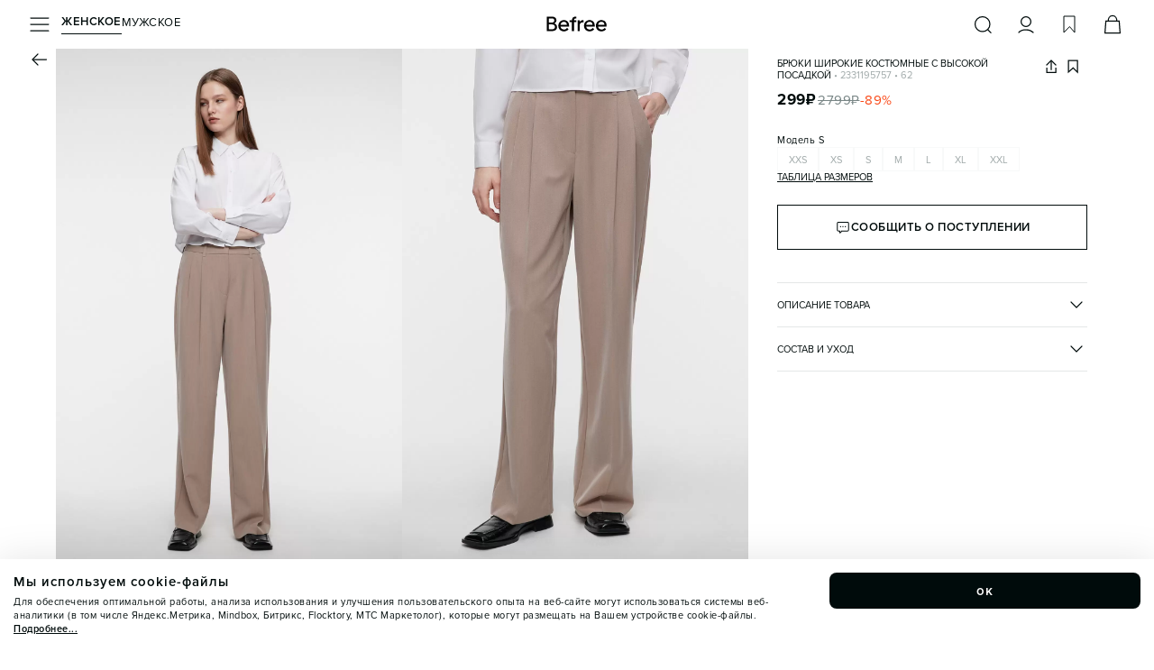

--- FILE ---
content_type: application/javascript; charset=UTF-8
request_url: https://befree.ru/_next/static/chunks/app/global-error-b6b5fcf0dffcc299.js
body_size: 1243
content:
(self.webpackChunk_N_E=self.webpackChunk_N_E||[]).push([[6470],{97878:function(e,t,n){Promise.resolve().then(n.bind(n,91102))},91102:function(e,t,n){"use strict";n.r(t),n.d(t,{default:function(){return f}});var i=n(27573),a=n(7653),l=n(78618),o=n(77997),r=n(82448),c=n(45629),s=n(59587),d=n(56223),h=n(9809),p=()=>(0,i.jsx)("html",{lang:"ru",children:(0,i.jsx)("body",{children:(0,i.jsx)(s.default,{children:(0,i.jsx)(d.default,{user:null,menu:null,config:[],cookies:[],renderOnlyChildren:!0,children:(0,i.jsxs)("main",{children:[(0,i.jsx)(g,{children:(0,i.jsx)(o.default,{href:"/",children:(0,i.jsx)(l.default,{src:"/images/logo.svg",alt:"befree",width:70,height:20})})}),(0,i.jsx)(c.Z,{})]})})})})});let g=r.ZP.header.withConfig({componentId:"sc-fba9d8f9-0"})(["width:100%;height:","px;display:flex;align-items:center;padding-top:env(safe-area-inset-top);justify-content:center;background-color:",";@media ","{height:","px;}"],h.Mz.mobile,e=>e.theme.color.background_level_1,e=>e.theme.device.laptop,h.Mz.laptop);var u=n(11502),f=e=>{let{error:t}=e;return(0,a.useEffect)(()=>{u.Z.sendMessage(t)},[t]),(0,i.jsx)(p,{})}},45629:function(e,t,n){"use strict";var i=n(27573),a=n(78618),l=n(7653),o=n(29212),r=n(82448),c=n(45606),s=n(79155),d=n(9809),h=n(60416);t.Z=()=>{let e=(0,o.g)(),t=(0,h.q)(e=>e.setIsErrorPage);return(0,l.useLayoutEffect)(()=>(t(!0),()=>{t(!1)}),[]),(0,i.jsxs)(p,{$height:null!=e?e:0,children:[(0,i.jsx)(a.default,{src:"/images/svg/page-error.svg",alt:"разбитое сердце",width:150,height:150}),(0,i.jsx)(g,{asTag:"h1",variant:"header1",children:"что-то пошло не так"}),(0,i.jsx)(g,{align:"center",children:"пожалуйста, попробуйте позже"}),(0,i.jsx)(u,{width:343,onClick:()=>window.location.reload(),variant:"black",children:"обновить страницу"})]})};let p=r.ZP.div.withConfig({componentId:"sc-612c921a-0"})(["gap:10px;display:flex;align-items:center;flex-direction:column;height:",";@media ","{padding:32px;margin-top:-","px;padding-top:calc(","px + 32px);}"],e=>"calc(".concat(e.$height,"px - 48px - env(safe-area-inset-top) - env(safe-area-inset-bottom))"),e=>e.theme.device.laptop,d.Mz.laptop,d.Mz.laptop),g=(0,r.ZP)(s.Z).withConfig({componentId:"sc-612c921a-1"})(["max-width:330px;"]),u=(0,r.ZP)(c.Z).withConfig({componentId:"sc-612c921a-2"})(["margin-top:auto;margin-bottom:18px;@media ","{margin-top:38px;}"],e=>e.theme.device.laptop)}},function(e){e.O(0,[876,6705,2448,7997,4257,1258,3981,9690,5236,6431,6231,9292,9857,5320,5432,2202,1275,7242,9458,8650,752,5207,8438,9723,5624,8426,553,1293,9997,1744],function(){return e(e.s=97878)}),_N_E=e.O()}]);

--- FILE ---
content_type: image/svg+xml
request_url: https://imgcdn.befree.ru/storage/misc-content/icons/low-dpi/Basket24.svg
body_size: -10
content:
<svg width="24" height="24" viewBox="0 0 24 24" fill="none" xmlns="http://www.w3.org/2000/svg">
<path d="M20.4 21.6H3.60001L4.65001 8.40002H19.35L20.4 21.6Z" stroke="#000B0B" stroke-width="1.25" stroke-linecap="round"/>
<path d="M7.20001 8.40002C7.20001 6.40002 8.16001 2.40002 12 2.40002C15.84 2.40002 16.8 6.40002 16.8 8.40002" stroke="#000B0B" stroke-width="1.25" stroke-linecap="round" stroke-linejoin="round"/>
</svg>


--- FILE ---
content_type: application/javascript; charset=UTF-8
request_url: https://befree.ru/_next/static/chunks/8650-5cd7f9933dd94fa8.js
body_size: 3216
content:
"use strict";(self.webpackChunk_N_E=self.webpackChunk_N_E||[]).push([[8650],{18747:function(e,t,o){o.d(t,{Z:function(){return d}});var r=o(27573),n=o(7653),i=o(5538);o(77043);var a=o(82448);let l=a.ZP.div.withConfig({componentId:"sc-df6a2879-0"})(["position:fixed;top:0;left:0;width:100%;height:100%;background-color:",";z-index:98;opacity:0;transition:opacity 0.3s ease-out;.custom-sheet[data-rsbs-state='opening'] &,.custom-sheet[data-rsbs-state='open'] &,.custom-sheet[data-rsbs-state='dragging'] &,.custom-sheet[data-rsbs-state='snapping'] &,.custom-sheet[data-rsbs-state='resizing'] &{opacity:1;}"],e=>e.theme.utils.opacity(e.theme.color.primary_black,40)),c=a.ZP.div.withConfig({componentId:"sc-df6a2879-1"})(["padding:",";"],e=>e.$hasNoPadding?0:"0 15px 50px");var s=o(88990),u=e=>{let{onClose:t,hasDisableExpand:o,snapToContentHeight:r,height:i=.6}=e,{isMobile:a}=(0,s.Z)(),l=(0,n.useRef)(null),c=(0,n.useRef)(null);return(0,n.useEffect)(()=>{a||t()},[a]),{sheetRef:l,handlePointerMoveCapture:e=>{o&&null!==c.current&&e.clientY-c.current<0&&(e.preventDefault(),e.stopPropagation())},handlePointerDown:e=>{o&&(c.current=e.clientY)},getSnapPoints:e=>{let{minHeight:t,maxHeight:n}=e,a=r?t:n*i;return o?a:[a,n]},getDefaultSnap:e=>{let{minHeight:t,maxHeight:o}=e;return r?t:o*i}}},d=e=>{let{isOpen:t,className:o,children:n,onClose:a,header:s,height:d,hasNoPadding:p=!1,hasDisableExpand:h=!1,snapToContentHeight:g=!1}=e,{sheetRef:m,getSnapPoints:v,getDefaultSnap:f,handlePointerMoveCapture:w,handlePointerDown:b}=u({onClose:a,hasDisableExpand:h,snapToContentHeight:g,height:d});return(0,r.jsx)("div",{onPointerDown:b,onPointerMoveCapture:w,children:(0,r.jsx)(i.R,{springConfig:{tension:1200,friction:100,mass:1},ref:m,open:t,onDismiss:a,snapPoints:v,defaultSnap:f,expandOnContentDrag:!0,blocking:!1,scrollLocking:!0,className:"custom-sheet ".concat(o||""),sibling:t?(0,r.jsx)(l,{onClick:a}):null,header:s||null,children:(0,r.jsx)(c,{$hasNoPadding:p,children:n})})})}},20222:function(e,t,o){o.d(t,{Z:function(){return c}});var r=o(27573),n=o(82448);let i=n.ZP.i.withConfig({componentId:"sc-c1e1bb88-0"})(["color:",";width:","px;height:","px;display:block;background:currentColor;flex-shrink:0;mask-position:center center;mask-image:",";",""],e=>e.$color?e.theme.color[e.$color]:e.theme.color.typography_level_1,e=>e.$size,e=>e.$size,e=>e.$maskImage,e=>e.$lowDpiMaskImage&&(0,n.iv)(["@media (-webkit-max-device-pixel-ratio:1.5),(max-resolution:143dpi),(max-resolution:1.5dppx){mask-image:",";}"],e.$lowDpiMaskImage)),a=n.ZP.picture.withConfig({componentId:"sc-c1e1bb88-1"})(["display:flex;&,img{width:","px;height:","px;}"],e=>e.$size,e=>e.$size),l={14:["Arrow","ArrowDown","ArrowLite","Check","Clean","Duplicate","Info","Navigation","PaperClip","Photo"],18:["Add","Bag","Check","Clean","Close","Delete","Download","Duplicate","Edit","Exchange","Hanger","Image","Info","List","Location","Mail","Minus","NotHanger","Notification","Ok","Photo","QuestionMark","Return","Search","Share","Skancode","Sorting","Time","Truck","Upload","Wish","WishActive"],24:["AlertError","AlertSuccess","AlertWarning","Arrow","Basket","Burger","Calendar","Camera","Card","Check","Copy","Cross","Delete","Delivery","Download","Edit","Error","Exit","External","EyeHidden","EyeVisible","Filter","Filters","Geo","Hanger","Home","Info","InfoOutline","List","Location","LongArrow","Mail","Message","MultiView","MultiViewActive","NotHanger","Notification","Password","Person","Phone","Photo","PhotoOff","Print","Profile","PromoView","PromoViewActive","Return","Ruble","Search","Settings","Share","StandardView","StandardViewActive","Success","Time","Upload","Warning","Wish","WishActive"]};var c=e=>{let{name:t,size:o,color:n,isMasked:c=!0,className:s,...u}=e,d="https://imgcdn.befree.ru/storage/misc-content/icons/".concat(t).concat(o,".svg"),p=l[o].includes(t)?"https://imgcdn.befree.ru/storage/misc-content/icons/low-dpi/".concat(t).concat(o,".svg"):"";return c?(0,r.jsx)(i,{$size:o,$color:n,$maskImage:"url(".concat(d,")"),$lowDpiMaskImage:p?"url(".concat(p,")"):"",className:s,...u}):(0,r.jsxs)(a,{$size:o,className:s,children:[p&&(0,r.jsxs)(r.Fragment,{children:[(0,r.jsx)("source",{srcSet:d,media:"(-webkit-min-device-pixel-ratio: 1.5), (min-resolution: 144dpi), (min-resolution: 1.5dppx)"}),(0,r.jsx)("source",{srcSet:p,media:"(-webkit-max-device-pixel-ratio: 1.49), (max-resolution: 143dpi), (max-resolution: 1.49dppx)"})]}),(0,r.jsx)("img",{src:d,alt:"",sizes:"".concat(o,"px"),...u})]})}},8299:function(e,t,o){o.d(t,{Z:function(){return u}});var r,n,i=o(27573),a=o(7653),l=o(82448);let c=l.ZP.button.withConfig({componentId:"sc-5208705b-0"})(["position:relative;background:none;border:none;color:",";svg{cursor:pointer;fill:transparent;transition:color 0.2s;margin-bottom:-8px;}",""],e=>e.theme.color.typography_level_1,e=>{let{theme:t,$variant:o,$isActive:r,disabled:n}=e;if(n)return(0,l.iv)(["pointer-events:none;color:",";"],t.color.gray_palette_level_2);switch(o){case"white":return(0,l.iv)(["color:",";&:active{color:"," !important;}"," @media ","{&:not(.active):hover{color:",";}}"],t.color.primaryWhite,t.color.greenPalette2Green,r&&(0,l.iv)(["color:"," !important;"],t.color.greenPalette2Green),t.device.laptop,t.color.greenPalette2Green);case"black":return(0,l.iv)(["color:",";&:active{color:"," !important;}"," @media ","{&:not(.active):hover{color:",";}}"],t.color.primaryBlack,t.color.greenPalette1BrandGreen,r&&(0,l.iv)(["color:"," !important;"],t.color.greenPalette1BrandGreen),t.device.laptop,t.color.greenPalette2Green);case"gray":return(0,l.iv)(["color:",";&:active{color:"," !important;}"," @media ","{&:not(.active):hover{color:",";}}"],t.color.gray_palette_level_2,t.color.green_palette_level_2,r&&(0,l.iv)(["color:"," !important;"],t.color.green_palette_level_2),t.device.laptop,t.color.green_palette_level_3);default:return""}}),s=l.ZP.div.withConfig({componentId:"sc-5208705b-1"})(["cursor:pointer;position:absolute;top:47%;left:41%;color:",";background-color:",";width:18px;height:18px;border-radius:50%;display:flex;align-items:center;justify-content:center;font-size:10px;font-weight:700;transition:background-color 0.2s,top 0.2s,left 0.2s,width 0.2s,height 0.2s,font-size 0.2s;"," @media ","{","}"],e=>{let{theme:t}=e;return t.color.primaryWhite},e=>{let{theme:t}=e;return t.color.primaryBlack},e=>{let{$isAnimated:t}=e;return t&&(0,l.iv)(["top:20%;left:20%;width:26px;height:26px;font-size:16px;"])},e=>{let{theme:t}=e;return t.device.laptop},e=>{let{theme:t}=e;return(0,l.iv)(["",":not(.active):hover &{background-color:",";}"],c,t.color.greenPalette1BrandGreen)});(r=n||(n={})).black="black",r.white="white",r.gray="gray",r.withoutEffects="without-effects";var u=e=>{let{onClick:t,variant:o=n.black,toggle:r,SvgIcon:l,children:u,count:d,className:p,isDisabled:h}=e,[g,m]=(0,a.useState)(null==r?void 0:r.isActive),v=(null==r?void 0:r.isActive)!==void 0,f=(0,a.useRef)(!0);(0,a.useEffect)(()=>{v&&m(null==r?void 0:r.isActive)},[null==r?void 0:r.isActive]);let[w,b]=(0,a.useState)(!1);return(0,a.useEffect)(()=>{f.current||(b(!0),setTimeout(()=>{b(!1)},500)),[void 0,null].includes(d)||(f.current=!1)},[d]),(0,i.jsxs)(c,{"data-bui-id":"IconButton",$isActive:g,$variant:o,type:"button",className:p,onClick:e=>{if(v){var o;m(!g),null==r||null===(o=r.onChange)||void 0===o||o.call(r,!g)}null==t||t(e)},disabled:h,children:[l?(0,i.jsx)(l,{}):u,d?(0,i.jsx)(s,{$isAnimated:w,children:d}):null]})}},18917:function(e,t,o){o.d(t,{G6:function(){return l},ls:function(){return s}});var r,n,i=o(4325);function a(){return(a=Object.assign?Object.assign.bind():function(e){for(var t=1;t<arguments.length;t++){var o=arguments[t];for(var r in o)({}).hasOwnProperty.call(o,r)&&(e[r]=o[r])}return e}).apply(null,arguments)}var l=function(e){return i.createElement("svg",a({xmlns:"http://www.w3.org/2000/svg",width:48,height:48,fill:"none",viewBox:"0 0 48 48"},e),r||(r=i.createElement("path",{stroke:"currentColor",strokeLinecap:"round",strokeLinejoin:"round",strokeWidth:1.8,d:"m22 19 5.108 5.107L22 29.215"})))};function c(){return(c=Object.assign?Object.assign.bind():function(e){for(var t=1;t<arguments.length;t++){var o=arguments[t];for(var r in o)({}).hasOwnProperty.call(o,r)&&(e[r]=o[r])}return e}).apply(null,arguments)}var s=function(e){return i.createElement("svg",c({xmlns:"http://www.w3.org/2000/svg",width:48,height:48,fill:"none",viewBox:"0 0 48 48"},e),n||(n=i.createElement("path",{stroke:"currentColor",strokeLinecap:"round",strokeLinejoin:"round",strokeWidth:2,d:"m30 30-6-6 6-6M18 18l6 6-6 6"})))}},84896:function(e,t,o){var r=o(82448);t.Z=e=>{let{isHidden:t,bgColor:o,thumbColor:n}=e;return(0,r.iv)(["scrollbar-width:thin;scrollbar-color:",";&::-webkit-scrollbar{width:4px;height:4px;background-color:",";}&::-webkit-scrollbar-thumb{border-radius:10px;background-color:",";}",""],e=>"".concat(n?e.theme.color[n]:"transparent"," ").concat(o?e.theme.color[o]:"transparent"),e=>o?e.theme.color[o]:"transparent",e=>n?e.theme.color[n]:"transparent",t&&(0,r.iv)(["scrollbar-width:none;-ms-overflow-style:none;&::-webkit-scrollbar{width:0;height:0;display:none;}"]))}}}]);

--- FILE ---
content_type: text/javascript
request_url: https://cdn.podeli.ru/New-Widgets/BeFree-cart-widget/NewWidgetTest/podeli-widget.js
body_size: 408961
content:
/*! For license information please see widget-podeliv2.js.LICENSE.txt */
(()=>{"use strict";var e={881:(e,t)=>{var n,r=Symbol.for("react.element"),a=Symbol.for("react.portal"),i=Symbol.for("react.fragment"),o=Symbol.for("react.strict_mode"),l=Symbol.for("react.profiler"),s=Symbol.for("react.provider"),u=Symbol.for("react.context"),c=Symbol.for("react.server_context"),d=Symbol.for("react.forward_ref"),p=Symbol.for("react.suspense"),f=Symbol.for("react.suspense_list"),h=Symbol.for("react.memo"),m=Symbol.for("react.lazy"),g=Symbol.for("react.offscreen");function v(e){if("object"===typeof e&&null!==e){var t=e.$$typeof;switch(t){case r:switch(e=e.type){case i:case l:case o:case p:case f:return e;default:switch(e=e&&e.$$typeof){case c:case u:case d:case m:case h:case s:return e;default:return t}}case a:return t}}}n=Symbol.for("react.module.reference")},805:(e,t,n)=>{n(881)},219:(e,t,n)=>{var r=n(763),a={childContextTypes:!0,contextType:!0,contextTypes:!0,defaultProps:!0,displayName:!0,getDefaultProps:!0,getDerivedStateFromError:!0,getDerivedStateFromProps:!0,mixins:!0,propTypes:!0,type:!0},i={name:!0,length:!0,prototype:!0,caller:!0,callee:!0,arguments:!0,arity:!0},o={$$typeof:!0,compare:!0,defaultProps:!0,displayName:!0,propTypes:!0,type:!0},l={};function s(e){return r.isMemo(e)?o:l[e.$$typeof]||a}l[r.ForwardRef]={$$typeof:!0,render:!0,defaultProps:!0,displayName:!0,propTypes:!0},l[r.Memo]=o;var u=Object.defineProperty,c=Object.getOwnPropertyNames,d=Object.getOwnPropertySymbols,p=Object.getOwnPropertyDescriptor,f=Object.getPrototypeOf,h=Object.prototype;e.exports=function e(t,n,r){if("string"!==typeof n){if(h){var a=f(n);a&&a!==h&&e(t,a,r)}var o=c(n);d&&(o=o.concat(d(n)));for(var l=s(t),m=s(n),g=0;g<o.length;++g){var v=o[g];if(!i[v]&&(!r||!r[v])&&(!m||!m[v])&&(!l||!l[v])){var y=p(n,v);try{u(t,v,y)}catch(b){}}}}return t}},983:(e,t)=>{var n="function"===typeof Symbol&&Symbol.for,r=n?Symbol.for("react.element"):60103,a=n?Symbol.for("react.portal"):60106,i=n?Symbol.for("react.fragment"):60107,o=n?Symbol.for("react.strict_mode"):60108,l=n?Symbol.for("react.profiler"):60114,s=n?Symbol.for("react.provider"):60109,u=n?Symbol.for("react.context"):60110,c=n?Symbol.for("react.async_mode"):60111,d=n?Symbol.for("react.concurrent_mode"):60111,p=n?Symbol.for("react.forward_ref"):60112,f=n?Symbol.for("react.suspense"):60113,h=n?Symbol.for("react.suspense_list"):60120,m=n?Symbol.for("react.memo"):60115,g=n?Symbol.for("react.lazy"):60116,v=n?Symbol.for("react.block"):60121,y=n?Symbol.for("react.fundamental"):60117,b=n?Symbol.for("react.responder"):60118,w=n?Symbol.for("react.scope"):60119;function x(e){if("object"===typeof e&&null!==e){var t=e.$$typeof;switch(t){case r:switch(e=e.type){case c:case d:case i:case l:case o:case f:return e;default:switch(e=e&&e.$$typeof){case u:case p:case g:case m:case s:return e;default:return t}}case a:return t}}}function S(e){return x(e)===d}t.AsyncMode=c,t.ConcurrentMode=d,t.ContextConsumer=u,t.ContextProvider=s,t.Element=r,t.ForwardRef=p,t.Fragment=i,t.Lazy=g,t.Memo=m,t.Portal=a,t.Profiler=l,t.StrictMode=o,t.Suspense=f,t.isAsyncMode=function(e){return S(e)||x(e)===c},t.isConcurrentMode=S,t.isContextConsumer=function(e){return x(e)===u},t.isContextProvider=function(e){return x(e)===s},t.isElement=function(e){return"object"===typeof e&&null!==e&&e.$$typeof===r},t.isForwardRef=function(e){return x(e)===p},t.isFragment=function(e){return x(e)===i},t.isLazy=function(e){return x(e)===g},t.isMemo=function(e){return x(e)===m},t.isPortal=function(e){return x(e)===a},t.isProfiler=function(e){return x(e)===l},t.isStrictMode=function(e){return x(e)===o},t.isSuspense=function(e){return x(e)===f},t.isValidElementType=function(e){return"string"===typeof e||"function"===typeof e||e===i||e===d||e===l||e===o||e===f||e===h||"object"===typeof e&&null!==e&&(e.$$typeof===g||e.$$typeof===m||e.$$typeof===s||e.$$typeof===u||e.$$typeof===p||e.$$typeof===y||e.$$typeof===b||e.$$typeof===w||e.$$typeof===v)},t.typeOf=x},763:(e,t,n)=>{e.exports=n(983)},730:(e,t,n)=>{var r=n(43),a=n(853);function i(e){for(var t="https://reactjs.org/docs/error-decoder.html?invariant="+e,n=1;n<arguments.length;n++)t+="&args[]="+encodeURIComponent(arguments[n]);return"Minified React error #"+e+"; visit "+t+" for the full message or use the non-minified dev environment for full errors and additional helpful warnings."}var l=new Set,s={};function u(e,t){c(e,t),c(e+"Capture",t)}function c(e,t){for(s[e]=t,e=0;e<t.length;e++)l.add(t[e])}var d=!("undefined"===typeof window||"undefined"===typeof window.document||"undefined"===typeof window.document.createElement),p=Object.prototype.hasOwnProperty,f=/^[:A-Z_a-z\u00C0-\u00D6\u00D8-\u00F6\u00F8-\u02FF\u0370-\u037D\u037F-\u1FFF\u200C-\u200D\u2070-\u218F\u2C00-\u2FEF\u3001-\uD7FF\uF900-\uFDCF\uFDF0-\uFFFD][:A-Z_a-z\u00C0-\u00D6\u00D8-\u00F6\u00F8-\u02FF\u0370-\u037D\u037F-\u1FFF\u200C-\u200D\u2070-\u218F\u2C00-\u2FEF\u3001-\uD7FF\uF900-\uFDCF\uFDF0-\uFFFD\-.0-9\u00B7\u0300-\u036F\u203F-\u2040]*$/,h={},m={};function g(e,t,n,r,a,i,o){this.acceptsBooleans=2===t||3===t||4===t,this.attributeName=r,this.attributeNamespace=a,this.mustUseProperty=n,this.propertyName=e,this.type=t,this.sanitizeURL=i,this.removeEmptyString=o}var v={};"children dangerouslySetInnerHTML defaultValue defaultChecked innerHTML suppressContentEditableWarning suppressHydrationWarning style".split(" ").forEach((function(e){v[e]=new g(e,0,!1,e,null,!1,!1)})),[["acceptCharset","accept-charset"],["className","class"],["htmlFor","for"],["httpEquiv","http-equiv"]].forEach((function(e){var t=e[0];v[t]=new g(t,1,!1,e[1],null,!1,!1)})),["contentEditable","draggable","spellCheck","value"].forEach((function(e){v[e]=new g(e,2,!1,e.toLowerCase(),null,!1,!1)})),["autoReverse","externalResourcesRequired","focusable","preserveAlpha"].forEach((function(e){v[e]=new g(e,2,!1,e,null,!1,!1)})),"allowFullScreen async autoFocus autoPlay controls default defer disabled disablePictureInPicture disableRemotePlayback formNoValidate hidden loop noModule noValidate open playsInline readOnly required reversed scoped seamless itemScope".split(" ").forEach((function(e){v[e]=new g(e,3,!1,e.toLowerCase(),null,!1,!1)})),["checked","multiple","muted","selected"].forEach((function(e){v[e]=new g(e,3,!0,e,null,!1,!1)})),["capture","download"].forEach((function(e){v[e]=new g(e,4,!1,e,null,!1,!1)})),["cols","rows","size","span"].forEach((function(e){v[e]=new g(e,6,!1,e,null,!1,!1)})),["rowSpan","start"].forEach((function(e){v[e]=new g(e,5,!1,e.toLowerCase(),null,!1,!1)}));var y=/[\-:]([a-z])/g;function b(e){return e[1].toUpperCase()}function w(e,t,n,r){var a=v.hasOwnProperty(t)?v[t]:null;(null!==a?0!==a.type:r||!(2<t.length)||"o"!==t[0]&&"O"!==t[0]||"n"!==t[1]&&"N"!==t[1])&&(function(e,t,n,r){if(null===t||"undefined"===typeof t||function(e,t,n,r){if(null!==n&&0===n.type)return!1;switch(typeof t){case"function":case"symbol":return!0;case"boolean":return!r&&(null!==n?!n.acceptsBooleans:"data-"!==(e=e.toLowerCase().slice(0,5))&&"aria-"!==e);default:return!1}}(e,t,n,r))return!0;if(r)return!1;if(null!==n)switch(n.type){case 3:return!t;case 4:return!1===t;case 5:return isNaN(t);case 6:return isNaN(t)||1>t}return!1}(t,n,a,r)&&(n=null),r||null===a?function(e){return!!p.call(m,e)||!p.call(h,e)&&(f.test(e)?m[e]=!0:(h[e]=!0,!1))}(t)&&(null===n?e.removeAttribute(t):e.setAttribute(t,""+n)):a.mustUseProperty?e[a.propertyName]=null===n?3!==a.type&&"":n:(t=a.attributeName,r=a.attributeNamespace,null===n?e.removeAttribute(t):(n=3===(a=a.type)||4===a&&!0===n?"":""+n,r?e.setAttributeNS(r,t,n):e.setAttribute(t,n))))}"accent-height alignment-baseline arabic-form baseline-shift cap-height clip-path clip-rule color-interpolation color-interpolation-filters color-profile color-rendering dominant-baseline enable-background fill-opacity fill-rule flood-color flood-opacity font-family font-size font-size-adjust font-stretch font-style font-variant font-weight glyph-name glyph-orientation-horizontal glyph-orientation-vertical horiz-adv-x horiz-origin-x image-rendering letter-spacing lighting-color marker-end marker-mid marker-start overline-position overline-thickness paint-order panose-1 pointer-events rendering-intent shape-rendering stop-color stop-opacity strikethrough-position strikethrough-thickness stroke-dasharray stroke-dashoffset stroke-linecap stroke-linejoin stroke-miterlimit stroke-opacity stroke-width text-anchor text-decoration text-rendering underline-position underline-thickness unicode-bidi unicode-range units-per-em v-alphabetic v-hanging v-ideographic v-mathematical vector-effect vert-adv-y vert-origin-x vert-origin-y word-spacing writing-mode xmlns:xlink x-height".split(" ").forEach((function(e){var t=e.replace(y,b);v[t]=new g(t,1,!1,e,null,!1,!1)})),"xlink:actuate xlink:arcrole xlink:role xlink:show xlink:title xlink:type".split(" ").forEach((function(e){var t=e.replace(y,b);v[t]=new g(t,1,!1,e,"http://www.w3.org/1999/xlink",!1,!1)})),["xml:base","xml:lang","xml:space"].forEach((function(e){var t=e.replace(y,b);v[t]=new g(t,1,!1,e,"http://www.w3.org/XML/1998/namespace",!1,!1)})),["tabIndex","crossOrigin"].forEach((function(e){v[e]=new g(e,1,!1,e.toLowerCase(),null,!1,!1)})),v.xlinkHref=new g("xlinkHref",1,!1,"xlink:href","http://www.w3.org/1999/xlink",!0,!1),["src","href","action","formAction"].forEach((function(e){v[e]=new g(e,1,!1,e.toLowerCase(),null,!0,!0)}));var x=r.__SECRET_INTERNALS_DO_NOT_USE_OR_YOU_WILL_BE_FIRED,S=Symbol.for("react.element"),k=Symbol.for("react.portal"),E=Symbol.for("react.fragment"),C=Symbol.for("react.strict_mode"),T=Symbol.for("react.profiler"),P=Symbol.for("react.provider"),_=Symbol.for("react.context"),M=Symbol.for("react.forward_ref"),R=Symbol.for("react.suspense"),N=Symbol.for("react.suspense_list"),L=Symbol.for("react.memo"),z=Symbol.for("react.lazy");Symbol.for("react.scope"),Symbol.for("react.debug_trace_mode");var O=Symbol.for("react.offscreen");Symbol.for("react.legacy_hidden"),Symbol.for("react.cache"),Symbol.for("react.tracing_marker");var $=Symbol.iterator;function A(e){return null===e||"object"!==typeof e?null:"function"===typeof(e=$&&e[$]||e["@@iterator"])?e:null}var F,I=Object.assign;function j(e){if(void 0===F)try{throw Error()}catch(n){var t=n.stack.trim().match(/\n( *(at )?)/);F=t&&t[1]||""}return"\n"+F+e}var B=!1;function D(e,t){if(!e||B)return"";B=!0;var n=Error.prepareStackTrace;Error.prepareStackTrace=void 0;try{if(t)if(t=function(){throw Error()},Object.defineProperty(t.prototype,"props",{set:function(){throw Error()}}),"object"===typeof Reflect&&Reflect.construct){try{Reflect.construct(t,[])}catch(u){var r=u}Reflect.construct(e,[],t)}else{try{t.call()}catch(u){r=u}e.call(t.prototype)}else{try{throw Error()}catch(u){r=u}e()}}catch(u){if(u&&r&&"string"===typeof u.stack){for(var a=u.stack.split("\n"),i=r.stack.split("\n"),o=a.length-1,l=i.length-1;1<=o&&0<=l&&a[o]!==i[l];)l--;for(;1<=o&&0<=l;o--,l--)if(a[o]!==i[l]){if(1!==o||1!==l)do{if(o--,0>--l||a[o]!==i[l]){var s="\n"+a[o].replace(" at new "," at ");return e.displayName&&s.includes("<anonymous>")&&(s=s.replace("<anonymous>",e.displayName)),s}}while(1<=o&&0<=l);break}}}finally{B=!1,Error.prepareStackTrace=n}return(e=e?e.displayName||e.name:"")?j(e):""}function W(e){switch(e.tag){case 5:return j(e.type);case 16:return j("Lazy");case 13:return j("Suspense");case 19:return j("SuspenseList");case 0:case 2:case 15:return e=D(e.type,!1);case 11:return e=D(e.type.render,!1);case 1:return e=D(e.type,!0);default:return""}}function V(e){if(null==e)return null;if("function"===typeof e)return e.displayName||e.name||null;if("string"===typeof e)return e;switch(e){case E:return"Fragment";case k:return"Portal";case T:return"Profiler";case C:return"StrictMode";case R:return"Suspense";case N:return"SuspenseList"}if("object"===typeof e)switch(e.$$typeof){case _:return(e.displayName||"Context")+".Consumer";case P:return(e._context.displayName||"Context")+".Provider";case M:var t=e.render;return(e=e.displayName)||(e=""!==(e=t.displayName||t.name||"")?"ForwardRef("+e+")":"ForwardRef"),e;case L:return null!==(t=e.displayName||null)?t:V(e.type)||"Memo";case z:t=e._payload,e=e._init;try{return V(e(t))}catch(n){}}return null}function H(e){var t=e.type;switch(e.tag){case 24:return"Cache";case 9:return(t.displayName||"Context")+".Consumer";case 10:return(t._context.displayName||"Context")+".Provider";case 18:return"DehydratedFragment";case 11:return e=(e=t.render).displayName||e.name||"",t.displayName||(""!==e?"ForwardRef("+e+")":"ForwardRef");case 7:return"Fragment";case 5:return t;case 4:return"Portal";case 3:return"Root";case 6:return"Text";case 16:return V(t);case 8:return t===C?"StrictMode":"Mode";case 22:return"Offscreen";case 12:return"Profiler";case 21:return"Scope";case 13:return"Suspense";case 19:return"SuspenseList";case 25:return"TracingMarker";case 1:case 0:case 17:case 2:case 14:case 15:if("function"===typeof t)return t.displayName||t.name||null;if("string"===typeof t)return t}return null}function U(e){switch(typeof e){case"boolean":case"number":case"string":case"undefined":case"object":return e;default:return""}}function G(e){var t=e.type;return(e=e.nodeName)&&"input"===e.toLowerCase()&&("checkbox"===t||"radio"===t)}function q(e){e._valueTracker||(e._valueTracker=function(e){var t=G(e)?"checked":"value",n=Object.getOwnPropertyDescriptor(e.constructor.prototype,t),r=""+e[t];if(!e.hasOwnProperty(t)&&"undefined"!==typeof n&&"function"===typeof n.get&&"function"===typeof n.set){var a=n.get,i=n.set;return Object.defineProperty(e,t,{configurable:!0,get:function(){return a.call(this)},set:function(e){r=""+e,i.call(this,e)}}),Object.defineProperty(e,t,{enumerable:n.enumerable}),{getValue:function(){return r},setValue:function(e){r=""+e},stopTracking:function(){e._valueTracker=null,delete e[t]}}}}(e))}function K(e){if(!e)return!1;var t=e._valueTracker;if(!t)return!0;var n=t.getValue(),r="";return e&&(r=G(e)?e.checked?"true":"false":e.value),(e=r)!==n&&(t.setValue(e),!0)}function Y(e){if("undefined"===typeof(e=e||("undefined"!==typeof document?document:void 0)))return null;try{return e.activeElement||e.body}catch(t){return e.body}}function X(e,t){var n=t.checked;return I({},t,{defaultChecked:void 0,defaultValue:void 0,value:void 0,checked:null!=n?n:e._wrapperState.initialChecked})}function Q(e,t){var n=null==t.defaultValue?"":t.defaultValue,r=null!=t.checked?t.checked:t.defaultChecked;n=U(null!=t.value?t.value:n),e._wrapperState={initialChecked:r,initialValue:n,controlled:"checkbox"===t.type||"radio"===t.type?null!=t.checked:null!=t.value}}function Z(e,t){null!=(t=t.checked)&&w(e,"checked",t,!1)}function J(e,t){Z(e,t);var n=U(t.value),r=t.type;if(null!=n)"number"===r?(0===n&&""===e.value||e.value!=n)&&(e.value=""+n):e.value!==""+n&&(e.value=""+n);else if("submit"===r||"reset"===r)return void e.removeAttribute("value");t.hasOwnProperty("value")?te(e,t.type,n):t.hasOwnProperty("defaultValue")&&te(e,t.type,U(t.defaultValue)),null==t.checked&&null!=t.defaultChecked&&(e.defaultChecked=!!t.defaultChecked)}function ee(e,t,n){if(t.hasOwnProperty("value")||t.hasOwnProperty("defaultValue")){var r=t.type;if(!("submit"!==r&&"reset"!==r||void 0!==t.value&&null!==t.value))return;t=""+e._wrapperState.initialValue,n||t===e.value||(e.value=t),e.defaultValue=t}""!==(n=e.name)&&(e.name=""),e.defaultChecked=!!e._wrapperState.initialChecked,""!==n&&(e.name=n)}function te(e,t,n){"number"===t&&Y(e.ownerDocument)===e||(null==n?e.defaultValue=""+e._wrapperState.initialValue:e.defaultValue!==""+n&&(e.defaultValue=""+n))}var ne=Array.isArray;function re(e,t,n,r){if(e=e.options,t){t={};for(var a=0;a<n.length;a++)t["$"+n[a]]=!0;for(n=0;n<e.length;n++)a=t.hasOwnProperty("$"+e[n].value),e[n].selected!==a&&(e[n].selected=a),a&&r&&(e[n].defaultSelected=!0)}else{for(n=""+U(n),t=null,a=0;a<e.length;a++){if(e[a].value===n)return e[a].selected=!0,void(r&&(e[a].defaultSelected=!0));null!==t||e[a].disabled||(t=e[a])}null!==t&&(t.selected=!0)}}function ae(e,t){if(null!=t.dangerouslySetInnerHTML)throw Error(i(91));return I({},t,{value:void 0,defaultValue:void 0,children:""+e._wrapperState.initialValue})}function ie(e,t){var n=t.value;if(null==n){if(n=t.children,t=t.defaultValue,null!=n){if(null!=t)throw Error(i(92));if(ne(n)){if(1<n.length)throw Error(i(93));n=n[0]}t=n}null==t&&(t=""),n=t}e._wrapperState={initialValue:U(n)}}function oe(e,t){var n=U(t.value),r=U(t.defaultValue);null!=n&&((n=""+n)!==e.value&&(e.value=n),null==t.defaultValue&&e.defaultValue!==n&&(e.defaultValue=n)),null!=r&&(e.defaultValue=""+r)}function le(e){var t=e.textContent;t===e._wrapperState.initialValue&&""!==t&&null!==t&&(e.value=t)}function se(e){switch(e){case"svg":return"http://www.w3.org/2000/svg";case"math":return"http://www.w3.org/1998/Math/MathML";default:return"http://www.w3.org/1999/xhtml"}}function ue(e,t){return null==e||"http://www.w3.org/1999/xhtml"===e?se(t):"http://www.w3.org/2000/svg"===e&&"foreignObject"===t?"http://www.w3.org/1999/xhtml":e}var ce,de,pe=(de=function(e,t){if("http://www.w3.org/2000/svg"!==e.namespaceURI||"innerHTML"in e)e.innerHTML=t;else{for((ce=ce||document.createElement("div")).innerHTML="<svg>"+t.valueOf().toString()+"</svg>",t=ce.firstChild;e.firstChild;)e.removeChild(e.firstChild);for(;t.firstChild;)e.appendChild(t.firstChild)}},"undefined"!==typeof MSApp&&MSApp.execUnsafeLocalFunction?function(e,t,n,r){MSApp.execUnsafeLocalFunction((function(){return de(e,t)}))}:de);function fe(e,t){if(t){var n=e.firstChild;if(n&&n===e.lastChild&&3===n.nodeType)return void(n.nodeValue=t)}e.textContent=t}var he={animationIterationCount:!0,aspectRatio:!0,borderImageOutset:!0,borderImageSlice:!0,borderImageWidth:!0,boxFlex:!0,boxFlexGroup:!0,boxOrdinalGroup:!0,columnCount:!0,columns:!0,flex:!0,flexGrow:!0,flexPositive:!0,flexShrink:!0,flexNegative:!0,flexOrder:!0,gridArea:!0,gridRow:!0,gridRowEnd:!0,gridRowSpan:!0,gridRowStart:!0,gridColumn:!0,gridColumnEnd:!0,gridColumnSpan:!0,gridColumnStart:!0,fontWeight:!0,lineClamp:!0,lineHeight:!0,opacity:!0,order:!0,orphans:!0,tabSize:!0,widows:!0,zIndex:!0,zoom:!0,fillOpacity:!0,floodOpacity:!0,stopOpacity:!0,strokeDasharray:!0,strokeDashoffset:!0,strokeMiterlimit:!0,strokeOpacity:!0,strokeWidth:!0},me=["Webkit","ms","Moz","O"];function ge(e,t,n){return null==t||"boolean"===typeof t||""===t?"":n||"number"!==typeof t||0===t||he.hasOwnProperty(e)&&he[e]?(""+t).trim():t+"px"}function ve(e,t){for(var n in e=e.style,t)if(t.hasOwnProperty(n)){var r=0===n.indexOf("--"),a=ge(n,t[n],r);"float"===n&&(n="cssFloat"),r?e.setProperty(n,a):e[n]=a}}Object.keys(he).forEach((function(e){me.forEach((function(t){t=t+e.charAt(0).toUpperCase()+e.substring(1),he[t]=he[e]}))}));var ye=I({menuitem:!0},{area:!0,base:!0,br:!0,col:!0,embed:!0,hr:!0,img:!0,input:!0,keygen:!0,link:!0,meta:!0,param:!0,source:!0,track:!0,wbr:!0});function be(e,t){if(t){if(ye[e]&&(null!=t.children||null!=t.dangerouslySetInnerHTML))throw Error(i(137,e));if(null!=t.dangerouslySetInnerHTML){if(null!=t.children)throw Error(i(60));if("object"!==typeof t.dangerouslySetInnerHTML||!("__html"in t.dangerouslySetInnerHTML))throw Error(i(61))}if(null!=t.style&&"object"!==typeof t.style)throw Error(i(62))}}function we(e,t){if(-1===e.indexOf("-"))return"string"===typeof t.is;switch(e){case"annotation-xml":case"color-profile":case"font-face":case"font-face-src":case"font-face-uri":case"font-face-format":case"font-face-name":case"missing-glyph":return!1;default:return!0}}var xe=null;function Se(e){return(e=e.target||e.srcElement||window).correspondingUseElement&&(e=e.correspondingUseElement),3===e.nodeType?e.parentNode:e}var ke=null,Ee=null,Ce=null;function Te(e){if(e=wa(e)){if("function"!==typeof ke)throw Error(i(280));var t=e.stateNode;t&&(t=Sa(t),ke(e.stateNode,e.type,t))}}function Pe(e){Ee?Ce?Ce.push(e):Ce=[e]:Ee=e}function _e(){if(Ee){var e=Ee,t=Ce;if(Ce=Ee=null,Te(e),t)for(e=0;e<t.length;e++)Te(t[e])}}function Me(e,t){return e(t)}function Re(){}var Ne=!1;function Le(e,t,n){if(Ne)return e(t,n);Ne=!0;try{return Me(e,t,n)}finally{Ne=!1,(null!==Ee||null!==Ce)&&(Re(),_e())}}function ze(e,t){var n=e.stateNode;if(null===n)return null;var r=Sa(n);if(null===r)return null;n=r[t];e:switch(t){case"onClick":case"onClickCapture":case"onDoubleClick":case"onDoubleClickCapture":case"onMouseDown":case"onMouseDownCapture":case"onMouseMove":case"onMouseMoveCapture":case"onMouseUp":case"onMouseUpCapture":case"onMouseEnter":(r=!r.disabled)||(r=!("button"===(e=e.type)||"input"===e||"select"===e||"textarea"===e)),e=!r;break e;default:e=!1}if(e)return null;if(n&&"function"!==typeof n)throw Error(i(231,t,typeof n));return n}var Oe=!1;if(d)try{var $e={};Object.defineProperty($e,"passive",{get:function(){Oe=!0}}),window.addEventListener("test",$e,$e),window.removeEventListener("test",$e,$e)}catch(de){Oe=!1}function Ae(e,t,n,r,a,i,o,l,s){var u=Array.prototype.slice.call(arguments,3);try{t.apply(n,u)}catch(c){this.onError(c)}}var Fe=!1,Ie=null,je=!1,Be=null,De={onError:function(e){Fe=!0,Ie=e}};function We(e,t,n,r,a,i,o,l,s){Fe=!1,Ie=null,Ae.apply(De,arguments)}function Ve(e){var t=e,n=e;if(e.alternate)for(;t.return;)t=t.return;else{e=t;do{0!==(4098&(t=e).flags)&&(n=t.return),e=t.return}while(e)}return 3===t.tag?n:null}function He(e){if(13===e.tag){var t=e.memoizedState;if(null===t&&(null!==(e=e.alternate)&&(t=e.memoizedState)),null!==t)return t.dehydrated}return null}function Ue(e){if(Ve(e)!==e)throw Error(i(188))}function Ge(e){return null!==(e=function(e){var t=e.alternate;if(!t){if(null===(t=Ve(e)))throw Error(i(188));return t!==e?null:e}for(var n=e,r=t;;){var a=n.return;if(null===a)break;var o=a.alternate;if(null===o){if(null!==(r=a.return)){n=r;continue}break}if(a.child===o.child){for(o=a.child;o;){if(o===n)return Ue(a),e;if(o===r)return Ue(a),t;o=o.sibling}throw Error(i(188))}if(n.return!==r.return)n=a,r=o;else{for(var l=!1,s=a.child;s;){if(s===n){l=!0,n=a,r=o;break}if(s===r){l=!0,r=a,n=o;break}s=s.sibling}if(!l){for(s=o.child;s;){if(s===n){l=!0,n=o,r=a;break}if(s===r){l=!0,r=o,n=a;break}s=s.sibling}if(!l)throw Error(i(189))}}if(n.alternate!==r)throw Error(i(190))}if(3!==n.tag)throw Error(i(188));return n.stateNode.current===n?e:t}(e))?qe(e):null}function qe(e){if(5===e.tag||6===e.tag)return e;for(e=e.child;null!==e;){var t=qe(e);if(null!==t)return t;e=e.sibling}return null}var Ke=a.unstable_scheduleCallback,Ye=a.unstable_cancelCallback,Xe=a.unstable_shouldYield,Qe=a.unstable_requestPaint,Ze=a.unstable_now,Je=a.unstable_getCurrentPriorityLevel,et=a.unstable_ImmediatePriority,tt=a.unstable_UserBlockingPriority,nt=a.unstable_NormalPriority,rt=a.unstable_LowPriority,at=a.unstable_IdlePriority,it=null,ot=null;var lt=Math.clz32?Math.clz32:function(e){return e>>>=0,0===e?32:31-(st(e)/ut|0)|0},st=Math.log,ut=Math.LN2;var ct=64,dt=4194304;function pt(e){switch(e&-e){case 1:return 1;case 2:return 2;case 4:return 4;case 8:return 8;case 16:return 16;case 32:return 32;case 64:case 128:case 256:case 512:case 1024:case 2048:case 4096:case 8192:case 16384:case 32768:case 65536:case 131072:case 262144:case 524288:case 1048576:case 2097152:return 4194240&e;case 4194304:case 8388608:case 16777216:case 33554432:case 67108864:return 130023424&e;case 134217728:return 134217728;case 268435456:return 268435456;case 536870912:return 536870912;case 1073741824:return 1073741824;default:return e}}function ft(e,t){var n=e.pendingLanes;if(0===n)return 0;var r=0,a=e.suspendedLanes,i=e.pingedLanes,o=268435455&n;if(0!==o){var l=o&~a;0!==l?r=pt(l):0!==(i&=o)&&(r=pt(i))}else 0!==(o=n&~a)?r=pt(o):0!==i&&(r=pt(i));if(0===r)return 0;if(0!==t&&t!==r&&0===(t&a)&&((a=r&-r)>=(i=t&-t)||16===a&&0!==(4194240&i)))return t;if(0!==(4&r)&&(r|=16&n),0!==(t=e.entangledLanes))for(e=e.entanglements,t&=r;0<t;)a=1<<(n=31-lt(t)),r|=e[n],t&=~a;return r}function ht(e,t){switch(e){case 1:case 2:case 4:return t+250;case 8:case 16:case 32:case 64:case 128:case 256:case 512:case 1024:case 2048:case 4096:case 8192:case 16384:case 32768:case 65536:case 131072:case 262144:case 524288:case 1048576:case 2097152:return t+5e3;default:return-1}}function mt(e){return 0!==(e=-1073741825&e.pendingLanes)?e:1073741824&e?1073741824:0}function gt(){var e=ct;return 0===(4194240&(ct<<=1))&&(ct=64),e}function vt(e){for(var t=[],n=0;31>n;n++)t.push(e);return t}function yt(e,t,n){e.pendingLanes|=t,536870912!==t&&(e.suspendedLanes=0,e.pingedLanes=0),(e=e.eventTimes)[t=31-lt(t)]=n}function bt(e,t){var n=e.entangledLanes|=t;for(e=e.entanglements;n;){var r=31-lt(n),a=1<<r;a&t|e[r]&t&&(e[r]|=t),n&=~a}}var wt=0;function xt(e){return 1<(e&=-e)?4<e?0!==(268435455&e)?16:536870912:4:1}var St,kt,Et,Ct,Tt,Pt=!1,_t=[],Mt=null,Rt=null,Nt=null,Lt=new Map,zt=new Map,Ot=[],$t="mousedown mouseup touchcancel touchend touchstart auxclick dblclick pointercancel pointerdown pointerup dragend dragstart drop compositionend compositionstart keydown keypress keyup input textInput copy cut paste click change contextmenu reset submit".split(" ");function At(e,t){switch(e){case"focusin":case"focusout":Mt=null;break;case"dragenter":case"dragleave":Rt=null;break;case"mouseover":case"mouseout":Nt=null;break;case"pointerover":case"pointerout":Lt.delete(t.pointerId);break;case"gotpointercapture":case"lostpointercapture":zt.delete(t.pointerId)}}function Ft(e,t,n,r,a,i){return null===e||e.nativeEvent!==i?(e={blockedOn:t,domEventName:n,eventSystemFlags:r,nativeEvent:i,targetContainers:[a]},null!==t&&(null!==(t=wa(t))&&kt(t)),e):(e.eventSystemFlags|=r,t=e.targetContainers,null!==a&&-1===t.indexOf(a)&&t.push(a),e)}function It(e){var t=ba(e.target);if(null!==t){var n=Ve(t);if(null!==n)if(13===(t=n.tag)){if(null!==(t=He(n)))return e.blockedOn=t,void Tt(e.priority,(function(){Et(n)}))}else if(3===t&&n.stateNode.current.memoizedState.isDehydrated)return void(e.blockedOn=3===n.tag?n.stateNode.containerInfo:null)}e.blockedOn=null}function jt(e){if(null!==e.blockedOn)return!1;for(var t=e.targetContainers;0<t.length;){var n=Xt(e.domEventName,e.eventSystemFlags,t[0],e.nativeEvent);if(null!==n)return null!==(t=wa(n))&&kt(t),e.blockedOn=n,!1;var r=new(n=e.nativeEvent).constructor(n.type,n);xe=r,n.target.dispatchEvent(r),xe=null,t.shift()}return!0}function Bt(e,t,n){jt(e)&&n.delete(t)}function Dt(){Pt=!1,null!==Mt&&jt(Mt)&&(Mt=null),null!==Rt&&jt(Rt)&&(Rt=null),null!==Nt&&jt(Nt)&&(Nt=null),Lt.forEach(Bt),zt.forEach(Bt)}function Wt(e,t){e.blockedOn===t&&(e.blockedOn=null,Pt||(Pt=!0,a.unstable_scheduleCallback(a.unstable_NormalPriority,Dt)))}function Vt(e){function t(t){return Wt(t,e)}if(0<_t.length){Wt(_t[0],e);for(var n=1;n<_t.length;n++){var r=_t[n];r.blockedOn===e&&(r.blockedOn=null)}}for(null!==Mt&&Wt(Mt,e),null!==Rt&&Wt(Rt,e),null!==Nt&&Wt(Nt,e),Lt.forEach(t),zt.forEach(t),n=0;n<Ot.length;n++)(r=Ot[n]).blockedOn===e&&(r.blockedOn=null);for(;0<Ot.length&&null===(n=Ot[0]).blockedOn;)It(n),null===n.blockedOn&&Ot.shift()}var Ht=x.ReactCurrentBatchConfig,Ut=!0;function Gt(e,t,n,r){var a=wt,i=Ht.transition;Ht.transition=null;try{wt=1,Kt(e,t,n,r)}finally{wt=a,Ht.transition=i}}function qt(e,t,n,r){var a=wt,i=Ht.transition;Ht.transition=null;try{wt=4,Kt(e,t,n,r)}finally{wt=a,Ht.transition=i}}function Kt(e,t,n,r){if(Ut){var a=Xt(e,t,n,r);if(null===a)Ur(e,t,r,Yt,n),At(e,r);else if(function(e,t,n,r,a){switch(t){case"focusin":return Mt=Ft(Mt,e,t,n,r,a),!0;case"dragenter":return Rt=Ft(Rt,e,t,n,r,a),!0;case"mouseover":return Nt=Ft(Nt,e,t,n,r,a),!0;case"pointerover":var i=a.pointerId;return Lt.set(i,Ft(Lt.get(i)||null,e,t,n,r,a)),!0;case"gotpointercapture":return i=a.pointerId,zt.set(i,Ft(zt.get(i)||null,e,t,n,r,a)),!0}return!1}(a,e,t,n,r))r.stopPropagation();else if(At(e,r),4&t&&-1<$t.indexOf(e)){for(;null!==a;){var i=wa(a);if(null!==i&&St(i),null===(i=Xt(e,t,n,r))&&Ur(e,t,r,Yt,n),i===a)break;a=i}null!==a&&r.stopPropagation()}else Ur(e,t,r,null,n)}}var Yt=null;function Xt(e,t,n,r){if(Yt=null,null!==(e=ba(e=Se(r))))if(null===(t=Ve(e)))e=null;else if(13===(n=t.tag)){if(null!==(e=He(t)))return e;e=null}else if(3===n){if(t.stateNode.current.memoizedState.isDehydrated)return 3===t.tag?t.stateNode.containerInfo:null;e=null}else t!==e&&(e=null);return Yt=e,null}function Qt(e){switch(e){case"cancel":case"click":case"close":case"contextmenu":case"copy":case"cut":case"auxclick":case"dblclick":case"dragend":case"dragstart":case"drop":case"focusin":case"focusout":case"input":case"invalid":case"keydown":case"keypress":case"keyup":case"mousedown":case"mouseup":case"paste":case"pause":case"play":case"pointercancel":case"pointerdown":case"pointerup":case"ratechange":case"reset":case"resize":case"seeked":case"submit":case"touchcancel":case"touchend":case"touchstart":case"volumechange":case"change":case"selectionchange":case"textInput":case"compositionstart":case"compositionend":case"compositionupdate":case"beforeblur":case"afterblur":case"beforeinput":case"blur":case"fullscreenchange":case"focus":case"hashchange":case"popstate":case"select":case"selectstart":return 1;case"drag":case"dragenter":case"dragexit":case"dragleave":case"dragover":case"mousemove":case"mouseout":case"mouseover":case"pointermove":case"pointerout":case"pointerover":case"scroll":case"toggle":case"touchmove":case"wheel":case"mouseenter":case"mouseleave":case"pointerenter":case"pointerleave":return 4;case"message":switch(Je()){case et:return 1;case tt:return 4;case nt:case rt:return 16;case at:return 536870912;default:return 16}default:return 16}}var Zt=null,Jt=null,en=null;function tn(){if(en)return en;var e,t,n=Jt,r=n.length,a="value"in Zt?Zt.value:Zt.textContent,i=a.length;for(e=0;e<r&&n[e]===a[e];e++);var o=r-e;for(t=1;t<=o&&n[r-t]===a[i-t];t++);return en=a.slice(e,1<t?1-t:void 0)}function nn(e){var t=e.keyCode;return"charCode"in e?0===(e=e.charCode)&&13===t&&(e=13):e=t,10===e&&(e=13),32<=e||13===e?e:0}function rn(){return!0}function an(){return!1}function on(e){function t(t,n,r,a,i){for(var o in this._reactName=t,this._targetInst=r,this.type=n,this.nativeEvent=a,this.target=i,this.currentTarget=null,e)e.hasOwnProperty(o)&&(t=e[o],this[o]=t?t(a):a[o]);return this.isDefaultPrevented=(null!=a.defaultPrevented?a.defaultPrevented:!1===a.returnValue)?rn:an,this.isPropagationStopped=an,this}return I(t.prototype,{preventDefault:function(){this.defaultPrevented=!0;var e=this.nativeEvent;e&&(e.preventDefault?e.preventDefault():"unknown"!==typeof e.returnValue&&(e.returnValue=!1),this.isDefaultPrevented=rn)},stopPropagation:function(){var e=this.nativeEvent;e&&(e.stopPropagation?e.stopPropagation():"unknown"!==typeof e.cancelBubble&&(e.cancelBubble=!0),this.isPropagationStopped=rn)},persist:function(){},isPersistent:rn}),t}var ln,sn,un,cn={eventPhase:0,bubbles:0,cancelable:0,timeStamp:function(e){return e.timeStamp||Date.now()},defaultPrevented:0,isTrusted:0},dn=on(cn),pn=I({},cn,{view:0,detail:0}),fn=on(pn),hn=I({},pn,{screenX:0,screenY:0,clientX:0,clientY:0,pageX:0,pageY:0,ctrlKey:0,shiftKey:0,altKey:0,metaKey:0,getModifierState:Tn,button:0,buttons:0,relatedTarget:function(e){return void 0===e.relatedTarget?e.fromElement===e.srcElement?e.toElement:e.fromElement:e.relatedTarget},movementX:function(e){return"movementX"in e?e.movementX:(e!==un&&(un&&"mousemove"===e.type?(ln=e.screenX-un.screenX,sn=e.screenY-un.screenY):sn=ln=0,un=e),ln)},movementY:function(e){return"movementY"in e?e.movementY:sn}}),mn=on(hn),gn=on(I({},hn,{dataTransfer:0})),vn=on(I({},pn,{relatedTarget:0})),yn=on(I({},cn,{animationName:0,elapsedTime:0,pseudoElement:0})),bn=I({},cn,{clipboardData:function(e){return"clipboardData"in e?e.clipboardData:window.clipboardData}}),wn=on(bn),xn=on(I({},cn,{data:0})),Sn={Esc:"Escape",Spacebar:" ",Left:"ArrowLeft",Up:"ArrowUp",Right:"ArrowRight",Down:"ArrowDown",Del:"Delete",Win:"OS",Menu:"ContextMenu",Apps:"ContextMenu",Scroll:"ScrollLock",MozPrintableKey:"Unidentified"},kn={8:"Backspace",9:"Tab",12:"Clear",13:"Enter",16:"Shift",17:"Control",18:"Alt",19:"Pause",20:"CapsLock",27:"Escape",32:" ",33:"PageUp",34:"PageDown",35:"End",36:"Home",37:"ArrowLeft",38:"ArrowUp",39:"ArrowRight",40:"ArrowDown",45:"Insert",46:"Delete",112:"F1",113:"F2",114:"F3",115:"F4",116:"F5",117:"F6",118:"F7",119:"F8",120:"F9",121:"F10",122:"F11",123:"F12",144:"NumLock",145:"ScrollLock",224:"Meta"},En={Alt:"altKey",Control:"ctrlKey",Meta:"metaKey",Shift:"shiftKey"};function Cn(e){var t=this.nativeEvent;return t.getModifierState?t.getModifierState(e):!!(e=En[e])&&!!t[e]}function Tn(){return Cn}var Pn=I({},pn,{key:function(e){if(e.key){var t=Sn[e.key]||e.key;if("Unidentified"!==t)return t}return"keypress"===e.type?13===(e=nn(e))?"Enter":String.fromCharCode(e):"keydown"===e.type||"keyup"===e.type?kn[e.keyCode]||"Unidentified":""},code:0,location:0,ctrlKey:0,shiftKey:0,altKey:0,metaKey:0,repeat:0,locale:0,getModifierState:Tn,charCode:function(e){return"keypress"===e.type?nn(e):0},keyCode:function(e){return"keydown"===e.type||"keyup"===e.type?e.keyCode:0},which:function(e){return"keypress"===e.type?nn(e):"keydown"===e.type||"keyup"===e.type?e.keyCode:0}}),_n=on(Pn),Mn=on(I({},hn,{pointerId:0,width:0,height:0,pressure:0,tangentialPressure:0,tiltX:0,tiltY:0,twist:0,pointerType:0,isPrimary:0})),Rn=on(I({},pn,{touches:0,targetTouches:0,changedTouches:0,altKey:0,metaKey:0,ctrlKey:0,shiftKey:0,getModifierState:Tn})),Nn=on(I({},cn,{propertyName:0,elapsedTime:0,pseudoElement:0})),Ln=I({},hn,{deltaX:function(e){return"deltaX"in e?e.deltaX:"wheelDeltaX"in e?-e.wheelDeltaX:0},deltaY:function(e){return"deltaY"in e?e.deltaY:"wheelDeltaY"in e?-e.wheelDeltaY:"wheelDelta"in e?-e.wheelDelta:0},deltaZ:0,deltaMode:0}),zn=on(Ln),On=[9,13,27,32],$n=d&&"CompositionEvent"in window,An=null;d&&"documentMode"in document&&(An=document.documentMode);var Fn=d&&"TextEvent"in window&&!An,In=d&&(!$n||An&&8<An&&11>=An),jn=String.fromCharCode(32),Bn=!1;function Dn(e,t){switch(e){case"keyup":return-1!==On.indexOf(t.keyCode);case"keydown":return 229!==t.keyCode;case"keypress":case"mousedown":case"focusout":return!0;default:return!1}}function Wn(e){return"object"===typeof(e=e.detail)&&"data"in e?e.data:null}var Vn=!1;var Hn={color:!0,date:!0,datetime:!0,"datetime-local":!0,email:!0,month:!0,number:!0,password:!0,range:!0,search:!0,tel:!0,text:!0,time:!0,url:!0,week:!0};function Un(e){var t=e&&e.nodeName&&e.nodeName.toLowerCase();return"input"===t?!!Hn[e.type]:"textarea"===t}function Gn(e,t,n,r){Pe(r),0<(t=qr(t,"onChange")).length&&(n=new dn("onChange","change",null,n,r),e.push({event:n,listeners:t}))}var qn=null,Kn=null;function Yn(e){jr(e,0)}function Xn(e){if(K(xa(e)))return e}function Qn(e,t){if("change"===e)return t}var Zn=!1;if(d){var Jn;if(d){var er="oninput"in document;if(!er){var tr=document.createElement("div");tr.setAttribute("oninput","return;"),er="function"===typeof tr.oninput}Jn=er}else Jn=!1;Zn=Jn&&(!document.documentMode||9<document.documentMode)}function nr(){qn&&(qn.detachEvent("onpropertychange",rr),Kn=qn=null)}function rr(e){if("value"===e.propertyName&&Xn(Kn)){var t=[];Gn(t,Kn,e,Se(e)),Le(Yn,t)}}function ar(e,t,n){"focusin"===e?(nr(),Kn=n,(qn=t).attachEvent("onpropertychange",rr)):"focusout"===e&&nr()}function ir(e){if("selectionchange"===e||"keyup"===e||"keydown"===e)return Xn(Kn)}function or(e,t){if("click"===e)return Xn(t)}function lr(e,t){if("input"===e||"change"===e)return Xn(t)}var sr="function"===typeof Object.is?Object.is:function(e,t){return e===t&&(0!==e||1/e===1/t)||e!==e&&t!==t};function ur(e,t){if(sr(e,t))return!0;if("object"!==typeof e||null===e||"object"!==typeof t||null===t)return!1;var n=Object.keys(e),r=Object.keys(t);if(n.length!==r.length)return!1;for(r=0;r<n.length;r++){var a=n[r];if(!p.call(t,a)||!sr(e[a],t[a]))return!1}return!0}function cr(e){for(;e&&e.firstChild;)e=e.firstChild;return e}function dr(e,t){var n,r=cr(e);for(e=0;r;){if(3===r.nodeType){if(n=e+r.textContent.length,e<=t&&n>=t)return{node:r,offset:t-e};e=n}e:{for(;r;){if(r.nextSibling){r=r.nextSibling;break e}r=r.parentNode}r=void 0}r=cr(r)}}function pr(e,t){return!(!e||!t)&&(e===t||(!e||3!==e.nodeType)&&(t&&3===t.nodeType?pr(e,t.parentNode):"contains"in e?e.contains(t):!!e.compareDocumentPosition&&!!(16&e.compareDocumentPosition(t))))}function fr(){for(var e=window,t=Y();t instanceof e.HTMLIFrameElement;){try{var n="string"===typeof t.contentWindow.location.href}catch(r){n=!1}if(!n)break;t=Y((e=t.contentWindow).document)}return t}function hr(e){var t=e&&e.nodeName&&e.nodeName.toLowerCase();return t&&("input"===t&&("text"===e.type||"search"===e.type||"tel"===e.type||"url"===e.type||"password"===e.type)||"textarea"===t||"true"===e.contentEditable)}function mr(e){var t=fr(),n=e.focusedElem,r=e.selectionRange;if(t!==n&&n&&n.ownerDocument&&pr(n.ownerDocument.documentElement,n)){if(null!==r&&hr(n))if(t=r.start,void 0===(e=r.end)&&(e=t),"selectionStart"in n)n.selectionStart=t,n.selectionEnd=Math.min(e,n.value.length);else if((e=(t=n.ownerDocument||document)&&t.defaultView||window).getSelection){e=e.getSelection();var a=n.textContent.length,i=Math.min(r.start,a);r=void 0===r.end?i:Math.min(r.end,a),!e.extend&&i>r&&(a=r,r=i,i=a),a=dr(n,i);var o=dr(n,r);a&&o&&(1!==e.rangeCount||e.anchorNode!==a.node||e.anchorOffset!==a.offset||e.focusNode!==o.node||e.focusOffset!==o.offset)&&((t=t.createRange()).setStart(a.node,a.offset),e.removeAllRanges(),i>r?(e.addRange(t),e.extend(o.node,o.offset)):(t.setEnd(o.node,o.offset),e.addRange(t)))}for(t=[],e=n;e=e.parentNode;)1===e.nodeType&&t.push({element:e,left:e.scrollLeft,top:e.scrollTop});for("function"===typeof n.focus&&n.focus(),n=0;n<t.length;n++)(e=t[n]).element.scrollLeft=e.left,e.element.scrollTop=e.top}}var gr=d&&"documentMode"in document&&11>=document.documentMode,vr=null,yr=null,br=null,wr=!1;function xr(e,t,n){var r=n.window===n?n.document:9===n.nodeType?n:n.ownerDocument;wr||null==vr||vr!==Y(r)||("selectionStart"in(r=vr)&&hr(r)?r={start:r.selectionStart,end:r.selectionEnd}:r={anchorNode:(r=(r.ownerDocument&&r.ownerDocument.defaultView||window).getSelection()).anchorNode,anchorOffset:r.anchorOffset,focusNode:r.focusNode,focusOffset:r.focusOffset},br&&ur(br,r)||(br=r,0<(r=qr(yr,"onSelect")).length&&(t=new dn("onSelect","select",null,t,n),e.push({event:t,listeners:r}),t.target=vr)))}function Sr(e,t){var n={};return n[e.toLowerCase()]=t.toLowerCase(),n["Webkit"+e]="webkit"+t,n["Moz"+e]="moz"+t,n}var kr={animationend:Sr("Animation","AnimationEnd"),animationiteration:Sr("Animation","AnimationIteration"),animationstart:Sr("Animation","AnimationStart"),transitionend:Sr("Transition","TransitionEnd")},Er={},Cr={};function Tr(e){if(Er[e])return Er[e];if(!kr[e])return e;var t,n=kr[e];for(t in n)if(n.hasOwnProperty(t)&&t in Cr)return Er[e]=n[t];return e}d&&(Cr=document.createElement("div").style,"AnimationEvent"in window||(delete kr.animationend.animation,delete kr.animationiteration.animation,delete kr.animationstart.animation),"TransitionEvent"in window||delete kr.transitionend.transition);var Pr=Tr("animationend"),_r=Tr("animationiteration"),Mr=Tr("animationstart"),Rr=Tr("transitionend"),Nr=new Map,Lr="abort auxClick cancel canPlay canPlayThrough click close contextMenu copy cut drag dragEnd dragEnter dragExit dragLeave dragOver dragStart drop durationChange emptied encrypted ended error gotPointerCapture input invalid keyDown keyPress keyUp load loadedData loadedMetadata loadStart lostPointerCapture mouseDown mouseMove mouseOut mouseOver mouseUp paste pause play playing pointerCancel pointerDown pointerMove pointerOut pointerOver pointerUp progress rateChange reset resize seeked seeking stalled submit suspend timeUpdate touchCancel touchEnd touchStart volumeChange scroll toggle touchMove waiting wheel".split(" ");function zr(e,t){Nr.set(e,t),u(t,[e])}for(var Or=0;Or<Lr.length;Or++){var $r=Lr[Or];zr($r.toLowerCase(),"on"+($r[0].toUpperCase()+$r.slice(1)))}zr(Pr,"onAnimationEnd"),zr(_r,"onAnimationIteration"),zr(Mr,"onAnimationStart"),zr("dblclick","onDoubleClick"),zr("focusin","onFocus"),zr("focusout","onBlur"),zr(Rr,"onTransitionEnd"),c("onMouseEnter",["mouseout","mouseover"]),c("onMouseLeave",["mouseout","mouseover"]),c("onPointerEnter",["pointerout","pointerover"]),c("onPointerLeave",["pointerout","pointerover"]),u("onChange","change click focusin focusout input keydown keyup selectionchange".split(" ")),u("onSelect","focusout contextmenu dragend focusin keydown keyup mousedown mouseup selectionchange".split(" ")),u("onBeforeInput",["compositionend","keypress","textInput","paste"]),u("onCompositionEnd","compositionend focusout keydown keypress keyup mousedown".split(" ")),u("onCompositionStart","compositionstart focusout keydown keypress keyup mousedown".split(" ")),u("onCompositionUpdate","compositionupdate focusout keydown keypress keyup mousedown".split(" "));var Ar="abort canplay canplaythrough durationchange emptied encrypted ended error loadeddata loadedmetadata loadstart pause play playing progress ratechange resize seeked seeking stalled suspend timeupdate volumechange waiting".split(" "),Fr=new Set("cancel close invalid load scroll toggle".split(" ").concat(Ar));function Ir(e,t,n){var r=e.type||"unknown-event";e.currentTarget=n,function(e,t,n,r,a,o,l,s,u){if(We.apply(this,arguments),Fe){if(!Fe)throw Error(i(198));var c=Ie;Fe=!1,Ie=null,je||(je=!0,Be=c)}}(r,t,void 0,e),e.currentTarget=null}function jr(e,t){t=0!==(4&t);for(var n=0;n<e.length;n++){var r=e[n],a=r.event;r=r.listeners;e:{var i=void 0;if(t)for(var o=r.length-1;0<=o;o--){var l=r[o],s=l.instance,u=l.currentTarget;if(l=l.listener,s!==i&&a.isPropagationStopped())break e;Ir(a,l,u),i=s}else for(o=0;o<r.length;o++){if(s=(l=r[o]).instance,u=l.currentTarget,l=l.listener,s!==i&&a.isPropagationStopped())break e;Ir(a,l,u),i=s}}}if(je)throw e=Be,je=!1,Be=null,e}function Br(e,t){var n=t[ga];void 0===n&&(n=t[ga]=new Set);var r=e+"__bubble";n.has(r)||(Hr(t,e,2,!1),n.add(r))}function Dr(e,t,n){var r=0;t&&(r|=4),Hr(n,e,r,t)}var Wr="_reactListening"+Math.random().toString(36).slice(2);function Vr(e){if(!e[Wr]){e[Wr]=!0,l.forEach((function(t){"selectionchange"!==t&&(Fr.has(t)||Dr(t,!1,e),Dr(t,!0,e))}));var t=9===e.nodeType?e:e.ownerDocument;null===t||t[Wr]||(t[Wr]=!0,Dr("selectionchange",!1,t))}}function Hr(e,t,n,r){switch(Qt(t)){case 1:var a=Gt;break;case 4:a=qt;break;default:a=Kt}n=a.bind(null,t,n,e),a=void 0,!Oe||"touchstart"!==t&&"touchmove"!==t&&"wheel"!==t||(a=!0),r?void 0!==a?e.addEventListener(t,n,{capture:!0,passive:a}):e.addEventListener(t,n,!0):void 0!==a?e.addEventListener(t,n,{passive:a}):e.addEventListener(t,n,!1)}function Ur(e,t,n,r,a){var i=r;if(0===(1&t)&&0===(2&t)&&null!==r)e:for(;;){if(null===r)return;var o=r.tag;if(3===o||4===o){var l=r.stateNode.containerInfo;if(l===a||8===l.nodeType&&l.parentNode===a)break;if(4===o)for(o=r.return;null!==o;){var s=o.tag;if((3===s||4===s)&&((s=o.stateNode.containerInfo)===a||8===s.nodeType&&s.parentNode===a))return;o=o.return}for(;null!==l;){if(null===(o=ba(l)))return;if(5===(s=o.tag)||6===s){r=i=o;continue e}l=l.parentNode}}r=r.return}Le((function(){var r=i,a=Se(n),o=[];e:{var l=Nr.get(e);if(void 0!==l){var s=dn,u=e;switch(e){case"keypress":if(0===nn(n))break e;case"keydown":case"keyup":s=_n;break;case"focusin":u="focus",s=vn;break;case"focusout":u="blur",s=vn;break;case"beforeblur":case"afterblur":s=vn;break;case"click":if(2===n.button)break e;case"auxclick":case"dblclick":case"mousedown":case"mousemove":case"mouseup":case"mouseout":case"mouseover":case"contextmenu":s=mn;break;case"drag":case"dragend":case"dragenter":case"dragexit":case"dragleave":case"dragover":case"dragstart":case"drop":s=gn;break;case"touchcancel":case"touchend":case"touchmove":case"touchstart":s=Rn;break;case Pr:case _r:case Mr:s=yn;break;case Rr:s=Nn;break;case"scroll":s=fn;break;case"wheel":s=zn;break;case"copy":case"cut":case"paste":s=wn;break;case"gotpointercapture":case"lostpointercapture":case"pointercancel":case"pointerdown":case"pointermove":case"pointerout":case"pointerover":case"pointerup":s=Mn}var c=0!==(4&t),d=!c&&"scroll"===e,p=c?null!==l?l+"Capture":null:l;c=[];for(var f,h=r;null!==h;){var m=(f=h).stateNode;if(5===f.tag&&null!==m&&(f=m,null!==p&&(null!=(m=ze(h,p))&&c.push(Gr(h,m,f)))),d)break;h=h.return}0<c.length&&(l=new s(l,u,null,n,a),o.push({event:l,listeners:c}))}}if(0===(7&t)){if(s="mouseout"===e||"pointerout"===e,(!(l="mouseover"===e||"pointerover"===e)||n===xe||!(u=n.relatedTarget||n.fromElement)||!ba(u)&&!u[ma])&&(s||l)&&(l=a.window===a?a:(l=a.ownerDocument)?l.defaultView||l.parentWindow:window,s?(s=r,null!==(u=(u=n.relatedTarget||n.toElement)?ba(u):null)&&(u!==(d=Ve(u))||5!==u.tag&&6!==u.tag)&&(u=null)):(s=null,u=r),s!==u)){if(c=mn,m="onMouseLeave",p="onMouseEnter",h="mouse","pointerout"!==e&&"pointerover"!==e||(c=Mn,m="onPointerLeave",p="onPointerEnter",h="pointer"),d=null==s?l:xa(s),f=null==u?l:xa(u),(l=new c(m,h+"leave",s,n,a)).target=d,l.relatedTarget=f,m=null,ba(a)===r&&((c=new c(p,h+"enter",u,n,a)).target=f,c.relatedTarget=d,m=c),d=m,s&&u)e:{for(p=u,h=0,f=c=s;f;f=Kr(f))h++;for(f=0,m=p;m;m=Kr(m))f++;for(;0<h-f;)c=Kr(c),h--;for(;0<f-h;)p=Kr(p),f--;for(;h--;){if(c===p||null!==p&&c===p.alternate)break e;c=Kr(c),p=Kr(p)}c=null}else c=null;null!==s&&Yr(o,l,s,c,!1),null!==u&&null!==d&&Yr(o,d,u,c,!0)}if("select"===(s=(l=r?xa(r):window).nodeName&&l.nodeName.toLowerCase())||"input"===s&&"file"===l.type)var g=Qn;else if(Un(l))if(Zn)g=lr;else{g=ir;var v=ar}else(s=l.nodeName)&&"input"===s.toLowerCase()&&("checkbox"===l.type||"radio"===l.type)&&(g=or);switch(g&&(g=g(e,r))?Gn(o,g,n,a):(v&&v(e,l,r),"focusout"===e&&(v=l._wrapperState)&&v.controlled&&"number"===l.type&&te(l,"number",l.value)),v=r?xa(r):window,e){case"focusin":(Un(v)||"true"===v.contentEditable)&&(vr=v,yr=r,br=null);break;case"focusout":br=yr=vr=null;break;case"mousedown":wr=!0;break;case"contextmenu":case"mouseup":case"dragend":wr=!1,xr(o,n,a);break;case"selectionchange":if(gr)break;case"keydown":case"keyup":xr(o,n,a)}var y;if($n)e:{switch(e){case"compositionstart":var b="onCompositionStart";break e;case"compositionend":b="onCompositionEnd";break e;case"compositionupdate":b="onCompositionUpdate";break e}b=void 0}else Vn?Dn(e,n)&&(b="onCompositionEnd"):"keydown"===e&&229===n.keyCode&&(b="onCompositionStart");b&&(In&&"ko"!==n.locale&&(Vn||"onCompositionStart"!==b?"onCompositionEnd"===b&&Vn&&(y=tn()):(Jt="value"in(Zt=a)?Zt.value:Zt.textContent,Vn=!0)),0<(v=qr(r,b)).length&&(b=new xn(b,e,null,n,a),o.push({event:b,listeners:v}),y?b.data=y:null!==(y=Wn(n))&&(b.data=y))),(y=Fn?function(e,t){switch(e){case"compositionend":return Wn(t);case"keypress":return 32!==t.which?null:(Bn=!0,jn);case"textInput":return(e=t.data)===jn&&Bn?null:e;default:return null}}(e,n):function(e,t){if(Vn)return"compositionend"===e||!$n&&Dn(e,t)?(e=tn(),en=Jt=Zt=null,Vn=!1,e):null;switch(e){case"paste":default:return null;case"keypress":if(!(t.ctrlKey||t.altKey||t.metaKey)||t.ctrlKey&&t.altKey){if(t.char&&1<t.char.length)return t.char;if(t.which)return String.fromCharCode(t.which)}return null;case"compositionend":return In&&"ko"!==t.locale?null:t.data}}(e,n))&&(0<(r=qr(r,"onBeforeInput")).length&&(a=new xn("onBeforeInput","beforeinput",null,n,a),o.push({event:a,listeners:r}),a.data=y))}jr(o,t)}))}function Gr(e,t,n){return{instance:e,listener:t,currentTarget:n}}function qr(e,t){for(var n=t+"Capture",r=[];null!==e;){var a=e,i=a.stateNode;5===a.tag&&null!==i&&(a=i,null!=(i=ze(e,n))&&r.unshift(Gr(e,i,a)),null!=(i=ze(e,t))&&r.push(Gr(e,i,a))),e=e.return}return r}function Kr(e){if(null===e)return null;do{e=e.return}while(e&&5!==e.tag);return e||null}function Yr(e,t,n,r,a){for(var i=t._reactName,o=[];null!==n&&n!==r;){var l=n,s=l.alternate,u=l.stateNode;if(null!==s&&s===r)break;5===l.tag&&null!==u&&(l=u,a?null!=(s=ze(n,i))&&o.unshift(Gr(n,s,l)):a||null!=(s=ze(n,i))&&o.push(Gr(n,s,l))),n=n.return}0!==o.length&&e.push({event:t,listeners:o})}var Xr=/\r\n?/g,Qr=/\u0000|\uFFFD/g;function Zr(e){return("string"===typeof e?e:""+e).replace(Xr,"\n").replace(Qr,"")}function Jr(e,t,n){if(t=Zr(t),Zr(e)!==t&&n)throw Error(i(425))}function ea(){}var ta=null,na=null;function ra(e,t){return"textarea"===e||"noscript"===e||"string"===typeof t.children||"number"===typeof t.children||"object"===typeof t.dangerouslySetInnerHTML&&null!==t.dangerouslySetInnerHTML&&null!=t.dangerouslySetInnerHTML.__html}var aa="function"===typeof setTimeout?setTimeout:void 0,ia="function"===typeof clearTimeout?clearTimeout:void 0,oa="function"===typeof Promise?Promise:void 0,la="function"===typeof queueMicrotask?queueMicrotask:"undefined"!==typeof oa?function(e){return oa.resolve(null).then(e).catch(sa)}:aa;function sa(e){setTimeout((function(){throw e}))}function ua(e,t){var n=t,r=0;do{var a=n.nextSibling;if(e.removeChild(n),a&&8===a.nodeType)if("/$"===(n=a.data)){if(0===r)return e.removeChild(a),void Vt(t);r--}else"$"!==n&&"$?"!==n&&"$!"!==n||r++;n=a}while(n);Vt(t)}function ca(e){for(;null!=e;e=e.nextSibling){var t=e.nodeType;if(1===t||3===t)break;if(8===t){if("$"===(t=e.data)||"$!"===t||"$?"===t)break;if("/$"===t)return null}}return e}function da(e){e=e.previousSibling;for(var t=0;e;){if(8===e.nodeType){var n=e.data;if("$"===n||"$!"===n||"$?"===n){if(0===t)return e;t--}else"/$"===n&&t++}e=e.previousSibling}return null}var pa=Math.random().toString(36).slice(2),fa="__reactFiber$"+pa,ha="__reactProps$"+pa,ma="__reactContainer$"+pa,ga="__reactEvents$"+pa,va="__reactListeners$"+pa,ya="__reactHandles$"+pa;function ba(e){var t=e[fa];if(t)return t;for(var n=e.parentNode;n;){if(t=n[ma]||n[fa]){if(n=t.alternate,null!==t.child||null!==n&&null!==n.child)for(e=da(e);null!==e;){if(n=e[fa])return n;e=da(e)}return t}n=(e=n).parentNode}return null}function wa(e){return!(e=e[fa]||e[ma])||5!==e.tag&&6!==e.tag&&13!==e.tag&&3!==e.tag?null:e}function xa(e){if(5===e.tag||6===e.tag)return e.stateNode;throw Error(i(33))}function Sa(e){return e[ha]||null}var ka=[],Ea=-1;function Ca(e){return{current:e}}function Ta(e){0>Ea||(e.current=ka[Ea],ka[Ea]=null,Ea--)}function Pa(e,t){Ea++,ka[Ea]=e.current,e.current=t}var _a={},Ma=Ca(_a),Ra=Ca(!1),Na=_a;function La(e,t){var n=e.type.contextTypes;if(!n)return _a;var r=e.stateNode;if(r&&r.__reactInternalMemoizedUnmaskedChildContext===t)return r.__reactInternalMemoizedMaskedChildContext;var a,i={};for(a in n)i[a]=t[a];return r&&((e=e.stateNode).__reactInternalMemoizedUnmaskedChildContext=t,e.__reactInternalMemoizedMaskedChildContext=i),i}function za(e){return null!==(e=e.childContextTypes)&&void 0!==e}function Oa(){Ta(Ra),Ta(Ma)}function $a(e,t,n){if(Ma.current!==_a)throw Error(i(168));Pa(Ma,t),Pa(Ra,n)}function Aa(e,t,n){var r=e.stateNode;if(t=t.childContextTypes,"function"!==typeof r.getChildContext)return n;for(var a in r=r.getChildContext())if(!(a in t))throw Error(i(108,H(e)||"Unknown",a));return I({},n,r)}function Fa(e){return e=(e=e.stateNode)&&e.__reactInternalMemoizedMergedChildContext||_a,Na=Ma.current,Pa(Ma,e),Pa(Ra,Ra.current),!0}function Ia(e,t,n){var r=e.stateNode;if(!r)throw Error(i(169));n?(e=Aa(e,t,Na),r.__reactInternalMemoizedMergedChildContext=e,Ta(Ra),Ta(Ma),Pa(Ma,e)):Ta(Ra),Pa(Ra,n)}var ja=null,Ba=!1,Da=!1;function Wa(e){null===ja?ja=[e]:ja.push(e)}function Va(){if(!Da&&null!==ja){Da=!0;var e=0,t=wt;try{var n=ja;for(wt=1;e<n.length;e++){var r=n[e];do{r=r(!0)}while(null!==r)}ja=null,Ba=!1}catch(a){throw null!==ja&&(ja=ja.slice(e+1)),Ke(et,Va),a}finally{wt=t,Da=!1}}return null}var Ha=[],Ua=0,Ga=null,qa=0,Ka=[],Ya=0,Xa=null,Qa=1,Za="";function Ja(e,t){Ha[Ua++]=qa,Ha[Ua++]=Ga,Ga=e,qa=t}function ei(e,t,n){Ka[Ya++]=Qa,Ka[Ya++]=Za,Ka[Ya++]=Xa,Xa=e;var r=Qa;e=Za;var a=32-lt(r)-1;r&=~(1<<a),n+=1;var i=32-lt(t)+a;if(30<i){var o=a-a%5;i=(r&(1<<o)-1).toString(32),r>>=o,a-=o,Qa=1<<32-lt(t)+a|n<<a|r,Za=i+e}else Qa=1<<i|n<<a|r,Za=e}function ti(e){null!==e.return&&(Ja(e,1),ei(e,1,0))}function ni(e){for(;e===Ga;)Ga=Ha[--Ua],Ha[Ua]=null,qa=Ha[--Ua],Ha[Ua]=null;for(;e===Xa;)Xa=Ka[--Ya],Ka[Ya]=null,Za=Ka[--Ya],Ka[Ya]=null,Qa=Ka[--Ya],Ka[Ya]=null}var ri=null,ai=null,ii=!1,oi=null;function li(e,t){var n=Lu(5,null,null,0);n.elementType="DELETED",n.stateNode=t,n.return=e,null===(t=e.deletions)?(e.deletions=[n],e.flags|=16):t.push(n)}function si(e,t){switch(e.tag){case 5:var n=e.type;return null!==(t=1!==t.nodeType||n.toLowerCase()!==t.nodeName.toLowerCase()?null:t)&&(e.stateNode=t,ri=e,ai=ca(t.firstChild),!0);case 6:return null!==(t=""===e.pendingProps||3!==t.nodeType?null:t)&&(e.stateNode=t,ri=e,ai=null,!0);case 13:return null!==(t=8!==t.nodeType?null:t)&&(n=null!==Xa?{id:Qa,overflow:Za}:null,e.memoizedState={dehydrated:t,treeContext:n,retryLane:1073741824},(n=Lu(18,null,null,0)).stateNode=t,n.return=e,e.child=n,ri=e,ai=null,!0);default:return!1}}function ui(e){return 0!==(1&e.mode)&&0===(128&e.flags)}function ci(e){if(ii){var t=ai;if(t){var n=t;if(!si(e,t)){if(ui(e))throw Error(i(418));t=ca(n.nextSibling);var r=ri;t&&si(e,t)?li(r,n):(e.flags=-4097&e.flags|2,ii=!1,ri=e)}}else{if(ui(e))throw Error(i(418));e.flags=-4097&e.flags|2,ii=!1,ri=e}}}function di(e){for(e=e.return;null!==e&&5!==e.tag&&3!==e.tag&&13!==e.tag;)e=e.return;ri=e}function pi(e){if(e!==ri)return!1;if(!ii)return di(e),ii=!0,!1;var t;if((t=3!==e.tag)&&!(t=5!==e.tag)&&(t="head"!==(t=e.type)&&"body"!==t&&!ra(e.type,e.memoizedProps)),t&&(t=ai)){if(ui(e))throw fi(),Error(i(418));for(;t;)li(e,t),t=ca(t.nextSibling)}if(di(e),13===e.tag){if(!(e=null!==(e=e.memoizedState)?e.dehydrated:null))throw Error(i(317));e:{for(e=e.nextSibling,t=0;e;){if(8===e.nodeType){var n=e.data;if("/$"===n){if(0===t){ai=ca(e.nextSibling);break e}t--}else"$"!==n&&"$!"!==n&&"$?"!==n||t++}e=e.nextSibling}ai=null}}else ai=ri?ca(e.stateNode.nextSibling):null;return!0}function fi(){for(var e=ai;e;)e=ca(e.nextSibling)}function hi(){ai=ri=null,ii=!1}function mi(e){null===oi?oi=[e]:oi.push(e)}var gi=x.ReactCurrentBatchConfig;function vi(e,t,n){if(null!==(e=n.ref)&&"function"!==typeof e&&"object"!==typeof e){if(n._owner){if(n=n._owner){if(1!==n.tag)throw Error(i(309));var r=n.stateNode}if(!r)throw Error(i(147,e));var a=r,o=""+e;return null!==t&&null!==t.ref&&"function"===typeof t.ref&&t.ref._stringRef===o?t.ref:(t=function(e){var t=a.refs;null===e?delete t[o]:t[o]=e},t._stringRef=o,t)}if("string"!==typeof e)throw Error(i(284));if(!n._owner)throw Error(i(290,e))}return e}function yi(e,t){throw e=Object.prototype.toString.call(t),Error(i(31,"[object Object]"===e?"object with keys {"+Object.keys(t).join(", ")+"}":e))}function bi(e){return(0,e._init)(e._payload)}function wi(e){function t(t,n){if(e){var r=t.deletions;null===r?(t.deletions=[n],t.flags|=16):r.push(n)}}function n(n,r){if(!e)return null;for(;null!==r;)t(n,r),r=r.sibling;return null}function r(e,t){for(e=new Map;null!==t;)null!==t.key?e.set(t.key,t):e.set(t.index,t),t=t.sibling;return e}function a(e,t){return(e=Ou(e,t)).index=0,e.sibling=null,e}function o(t,n,r){return t.index=r,e?null!==(r=t.alternate)?(r=r.index)<n?(t.flags|=2,n):r:(t.flags|=2,n):(t.flags|=1048576,n)}function l(t){return e&&null===t.alternate&&(t.flags|=2),t}function s(e,t,n,r){return null===t||6!==t.tag?((t=Iu(n,e.mode,r)).return=e,t):((t=a(t,n)).return=e,t)}function u(e,t,n,r){var i=n.type;return i===E?d(e,t,n.props.children,r,n.key):null!==t&&(t.elementType===i||"object"===typeof i&&null!==i&&i.$$typeof===z&&bi(i)===t.type)?((r=a(t,n.props)).ref=vi(e,t,n),r.return=e,r):((r=$u(n.type,n.key,n.props,null,e.mode,r)).ref=vi(e,t,n),r.return=e,r)}function c(e,t,n,r){return null===t||4!==t.tag||t.stateNode.containerInfo!==n.containerInfo||t.stateNode.implementation!==n.implementation?((t=ju(n,e.mode,r)).return=e,t):((t=a(t,n.children||[])).return=e,t)}function d(e,t,n,r,i){return null===t||7!==t.tag?((t=Au(n,e.mode,r,i)).return=e,t):((t=a(t,n)).return=e,t)}function p(e,t,n){if("string"===typeof t&&""!==t||"number"===typeof t)return(t=Iu(""+t,e.mode,n)).return=e,t;if("object"===typeof t&&null!==t){switch(t.$$typeof){case S:return(n=$u(t.type,t.key,t.props,null,e.mode,n)).ref=vi(e,null,t),n.return=e,n;case k:return(t=ju(t,e.mode,n)).return=e,t;case z:return p(e,(0,t._init)(t._payload),n)}if(ne(t)||A(t))return(t=Au(t,e.mode,n,null)).return=e,t;yi(e,t)}return null}function f(e,t,n,r){var a=null!==t?t.key:null;if("string"===typeof n&&""!==n||"number"===typeof n)return null!==a?null:s(e,t,""+n,r);if("object"===typeof n&&null!==n){switch(n.$$typeof){case S:return n.key===a?u(e,t,n,r):null;case k:return n.key===a?c(e,t,n,r):null;case z:return f(e,t,(a=n._init)(n._payload),r)}if(ne(n)||A(n))return null!==a?null:d(e,t,n,r,null);yi(e,n)}return null}function h(e,t,n,r,a){if("string"===typeof r&&""!==r||"number"===typeof r)return s(t,e=e.get(n)||null,""+r,a);if("object"===typeof r&&null!==r){switch(r.$$typeof){case S:return u(t,e=e.get(null===r.key?n:r.key)||null,r,a);case k:return c(t,e=e.get(null===r.key?n:r.key)||null,r,a);case z:return h(e,t,n,(0,r._init)(r._payload),a)}if(ne(r)||A(r))return d(t,e=e.get(n)||null,r,a,null);yi(t,r)}return null}function m(a,i,l,s){for(var u=null,c=null,d=i,m=i=0,g=null;null!==d&&m<l.length;m++){d.index>m?(g=d,d=null):g=d.sibling;var v=f(a,d,l[m],s);if(null===v){null===d&&(d=g);break}e&&d&&null===v.alternate&&t(a,d),i=o(v,i,m),null===c?u=v:c.sibling=v,c=v,d=g}if(m===l.length)return n(a,d),ii&&Ja(a,m),u;if(null===d){for(;m<l.length;m++)null!==(d=p(a,l[m],s))&&(i=o(d,i,m),null===c?u=d:c.sibling=d,c=d);return ii&&Ja(a,m),u}for(d=r(a,d);m<l.length;m++)null!==(g=h(d,a,m,l[m],s))&&(e&&null!==g.alternate&&d.delete(null===g.key?m:g.key),i=o(g,i,m),null===c?u=g:c.sibling=g,c=g);return e&&d.forEach((function(e){return t(a,e)})),ii&&Ja(a,m),u}function g(a,l,s,u){var c=A(s);if("function"!==typeof c)throw Error(i(150));if(null==(s=c.call(s)))throw Error(i(151));for(var d=c=null,m=l,g=l=0,v=null,y=s.next();null!==m&&!y.done;g++,y=s.next()){m.index>g?(v=m,m=null):v=m.sibling;var b=f(a,m,y.value,u);if(null===b){null===m&&(m=v);break}e&&m&&null===b.alternate&&t(a,m),l=o(b,l,g),null===d?c=b:d.sibling=b,d=b,m=v}if(y.done)return n(a,m),ii&&Ja(a,g),c;if(null===m){for(;!y.done;g++,y=s.next())null!==(y=p(a,y.value,u))&&(l=o(y,l,g),null===d?c=y:d.sibling=y,d=y);return ii&&Ja(a,g),c}for(m=r(a,m);!y.done;g++,y=s.next())null!==(y=h(m,a,g,y.value,u))&&(e&&null!==y.alternate&&m.delete(null===y.key?g:y.key),l=o(y,l,g),null===d?c=y:d.sibling=y,d=y);return e&&m.forEach((function(e){return t(a,e)})),ii&&Ja(a,g),c}return function e(r,i,o,s){if("object"===typeof o&&null!==o&&o.type===E&&null===o.key&&(o=o.props.children),"object"===typeof o&&null!==o){switch(o.$$typeof){case S:e:{for(var u=o.key,c=i;null!==c;){if(c.key===u){if((u=o.type)===E){if(7===c.tag){n(r,c.sibling),(i=a(c,o.props.children)).return=r,r=i;break e}}else if(c.elementType===u||"object"===typeof u&&null!==u&&u.$$typeof===z&&bi(u)===c.type){n(r,c.sibling),(i=a(c,o.props)).ref=vi(r,c,o),i.return=r,r=i;break e}n(r,c);break}t(r,c),c=c.sibling}o.type===E?((i=Au(o.props.children,r.mode,s,o.key)).return=r,r=i):((s=$u(o.type,o.key,o.props,null,r.mode,s)).ref=vi(r,i,o),s.return=r,r=s)}return l(r);case k:e:{for(c=o.key;null!==i;){if(i.key===c){if(4===i.tag&&i.stateNode.containerInfo===o.containerInfo&&i.stateNode.implementation===o.implementation){n(r,i.sibling),(i=a(i,o.children||[])).return=r,r=i;break e}n(r,i);break}t(r,i),i=i.sibling}(i=ju(o,r.mode,s)).return=r,r=i}return l(r);case z:return e(r,i,(c=o._init)(o._payload),s)}if(ne(o))return m(r,i,o,s);if(A(o))return g(r,i,o,s);yi(r,o)}return"string"===typeof o&&""!==o||"number"===typeof o?(o=""+o,null!==i&&6===i.tag?(n(r,i.sibling),(i=a(i,o)).return=r,r=i):(n(r,i),(i=Iu(o,r.mode,s)).return=r,r=i),l(r)):n(r,i)}}var xi=wi(!0),Si=wi(!1),ki=Ca(null),Ei=null,Ci=null,Ti=null;function Pi(){Ti=Ci=Ei=null}function _i(e){var t=ki.current;Ta(ki),e._currentValue=t}function Mi(e,t,n){for(;null!==e;){var r=e.alternate;if((e.childLanes&t)!==t?(e.childLanes|=t,null!==r&&(r.childLanes|=t)):null!==r&&(r.childLanes&t)!==t&&(r.childLanes|=t),e===n)break;e=e.return}}function Ri(e,t){Ei=e,Ti=Ci=null,null!==(e=e.dependencies)&&null!==e.firstContext&&(0!==(e.lanes&t)&&(wl=!0),e.firstContext=null)}function Ni(e){var t=e._currentValue;if(Ti!==e)if(e={context:e,memoizedValue:t,next:null},null===Ci){if(null===Ei)throw Error(i(308));Ci=e,Ei.dependencies={lanes:0,firstContext:e}}else Ci=Ci.next=e;return t}var Li=null;function zi(e){null===Li?Li=[e]:Li.push(e)}function Oi(e,t,n,r){var a=t.interleaved;return null===a?(n.next=n,zi(t)):(n.next=a.next,a.next=n),t.interleaved=n,$i(e,r)}function $i(e,t){e.lanes|=t;var n=e.alternate;for(null!==n&&(n.lanes|=t),n=e,e=e.return;null!==e;)e.childLanes|=t,null!==(n=e.alternate)&&(n.childLanes|=t),n=e,e=e.return;return 3===n.tag?n.stateNode:null}var Ai=!1;function Fi(e){e.updateQueue={baseState:e.memoizedState,firstBaseUpdate:null,lastBaseUpdate:null,shared:{pending:null,interleaved:null,lanes:0},effects:null}}function Ii(e,t){e=e.updateQueue,t.updateQueue===e&&(t.updateQueue={baseState:e.baseState,firstBaseUpdate:e.firstBaseUpdate,lastBaseUpdate:e.lastBaseUpdate,shared:e.shared,effects:e.effects})}function ji(e,t){return{eventTime:e,lane:t,tag:0,payload:null,callback:null,next:null}}function Bi(e,t,n){var r=e.updateQueue;if(null===r)return null;if(r=r.shared,0!==(2&Ms)){var a=r.pending;return null===a?t.next=t:(t.next=a.next,a.next=t),r.pending=t,$i(e,n)}return null===(a=r.interleaved)?(t.next=t,zi(r)):(t.next=a.next,a.next=t),r.interleaved=t,$i(e,n)}function Di(e,t,n){if(null!==(t=t.updateQueue)&&(t=t.shared,0!==(4194240&n))){var r=t.lanes;n|=r&=e.pendingLanes,t.lanes=n,bt(e,n)}}function Wi(e,t){var n=e.updateQueue,r=e.alternate;if(null!==r&&n===(r=r.updateQueue)){var a=null,i=null;if(null!==(n=n.firstBaseUpdate)){do{var o={eventTime:n.eventTime,lane:n.lane,tag:n.tag,payload:n.payload,callback:n.callback,next:null};null===i?a=i=o:i=i.next=o,n=n.next}while(null!==n);null===i?a=i=t:i=i.next=t}else a=i=t;return n={baseState:r.baseState,firstBaseUpdate:a,lastBaseUpdate:i,shared:r.shared,effects:r.effects},void(e.updateQueue=n)}null===(e=n.lastBaseUpdate)?n.firstBaseUpdate=t:e.next=t,n.lastBaseUpdate=t}function Vi(e,t,n,r){var a=e.updateQueue;Ai=!1;var i=a.firstBaseUpdate,o=a.lastBaseUpdate,l=a.shared.pending;if(null!==l){a.shared.pending=null;var s=l,u=s.next;s.next=null,null===o?i=u:o.next=u,o=s;var c=e.alternate;null!==c&&((l=(c=c.updateQueue).lastBaseUpdate)!==o&&(null===l?c.firstBaseUpdate=u:l.next=u,c.lastBaseUpdate=s))}if(null!==i){var d=a.baseState;for(o=0,c=u=s=null,l=i;;){var p=l.lane,f=l.eventTime;if((r&p)===p){null!==c&&(c=c.next={eventTime:f,lane:0,tag:l.tag,payload:l.payload,callback:l.callback,next:null});e:{var h=e,m=l;switch(p=t,f=n,m.tag){case 1:if("function"===typeof(h=m.payload)){d=h.call(f,d,p);break e}d=h;break e;case 3:h.flags=-65537&h.flags|128;case 0:if(null===(p="function"===typeof(h=m.payload)?h.call(f,d,p):h)||void 0===p)break e;d=I({},d,p);break e;case 2:Ai=!0}}null!==l.callback&&0!==l.lane&&(e.flags|=64,null===(p=a.effects)?a.effects=[l]:p.push(l))}else f={eventTime:f,lane:p,tag:l.tag,payload:l.payload,callback:l.callback,next:null},null===c?(u=c=f,s=d):c=c.next=f,o|=p;if(null===(l=l.next)){if(null===(l=a.shared.pending))break;l=(p=l).next,p.next=null,a.lastBaseUpdate=p,a.shared.pending=null}}if(null===c&&(s=d),a.baseState=s,a.firstBaseUpdate=u,a.lastBaseUpdate=c,null!==(t=a.shared.interleaved)){a=t;do{o|=a.lane,a=a.next}while(a!==t)}else null===i&&(a.shared.lanes=0);Fs|=o,e.lanes=o,e.memoizedState=d}}function Hi(e,t,n){if(e=t.effects,t.effects=null,null!==e)for(t=0;t<e.length;t++){var r=e[t],a=r.callback;if(null!==a){if(r.callback=null,r=n,"function"!==typeof a)throw Error(i(191,a));a.call(r)}}}var Ui={},Gi=Ca(Ui),qi=Ca(Ui),Ki=Ca(Ui);function Yi(e){if(e===Ui)throw Error(i(174));return e}function Xi(e,t){switch(Pa(Ki,t),Pa(qi,e),Pa(Gi,Ui),e=t.nodeType){case 9:case 11:t=(t=t.documentElement)?t.namespaceURI:ue(null,"");break;default:t=ue(t=(e=8===e?t.parentNode:t).namespaceURI||null,e=e.tagName)}Ta(Gi),Pa(Gi,t)}function Qi(){Ta(Gi),Ta(qi),Ta(Ki)}function Zi(e){Yi(Ki.current);var t=Yi(Gi.current),n=ue(t,e.type);t!==n&&(Pa(qi,e),Pa(Gi,n))}function Ji(e){qi.current===e&&(Ta(Gi),Ta(qi))}var eo=Ca(0);function to(e){for(var t=e;null!==t;){if(13===t.tag){var n=t.memoizedState;if(null!==n&&(null===(n=n.dehydrated)||"$?"===n.data||"$!"===n.data))return t}else if(19===t.tag&&void 0!==t.memoizedProps.revealOrder){if(0!==(128&t.flags))return t}else if(null!==t.child){t.child.return=t,t=t.child;continue}if(t===e)break;for(;null===t.sibling;){if(null===t.return||t.return===e)return null;t=t.return}t.sibling.return=t.return,t=t.sibling}return null}var no=[];function ro(){for(var e=0;e<no.length;e++)no[e]._workInProgressVersionPrimary=null;no.length=0}var ao=x.ReactCurrentDispatcher,io=x.ReactCurrentBatchConfig,oo=0,lo=null,so=null,uo=null,co=!1,po=!1,fo=0,ho=0;function mo(){throw Error(i(321))}function go(e,t){if(null===t)return!1;for(var n=0;n<t.length&&n<e.length;n++)if(!sr(e[n],t[n]))return!1;return!0}function vo(e,t,n,r,a,o){if(oo=o,lo=t,t.memoizedState=null,t.updateQueue=null,t.lanes=0,ao.current=null===e||null===e.memoizedState?el:tl,e=n(r,a),po){o=0;do{if(po=!1,fo=0,25<=o)throw Error(i(301));o+=1,uo=so=null,t.updateQueue=null,ao.current=nl,e=n(r,a)}while(po)}if(ao.current=Jo,t=null!==so&&null!==so.next,oo=0,uo=so=lo=null,co=!1,t)throw Error(i(300));return e}function yo(){var e=0!==fo;return fo=0,e}function bo(){var e={memoizedState:null,baseState:null,baseQueue:null,queue:null,next:null};return null===uo?lo.memoizedState=uo=e:uo=uo.next=e,uo}function wo(){if(null===so){var e=lo.alternate;e=null!==e?e.memoizedState:null}else e=so.next;var t=null===uo?lo.memoizedState:uo.next;if(null!==t)uo=t,so=e;else{if(null===e)throw Error(i(310));e={memoizedState:(so=e).memoizedState,baseState:so.baseState,baseQueue:so.baseQueue,queue:so.queue,next:null},null===uo?lo.memoizedState=uo=e:uo=uo.next=e}return uo}function xo(e,t){return"function"===typeof t?t(e):t}function So(e){var t=wo(),n=t.queue;if(null===n)throw Error(i(311));n.lastRenderedReducer=e;var r=so,a=r.baseQueue,o=n.pending;if(null!==o){if(null!==a){var l=a.next;a.next=o.next,o.next=l}r.baseQueue=a=o,n.pending=null}if(null!==a){o=a.next,r=r.baseState;var s=l=null,u=null,c=o;do{var d=c.lane;if((oo&d)===d)null!==u&&(u=u.next={lane:0,action:c.action,hasEagerState:c.hasEagerState,eagerState:c.eagerState,next:null}),r=c.hasEagerState?c.eagerState:e(r,c.action);else{var p={lane:d,action:c.action,hasEagerState:c.hasEagerState,eagerState:c.eagerState,next:null};null===u?(s=u=p,l=r):u=u.next=p,lo.lanes|=d,Fs|=d}c=c.next}while(null!==c&&c!==o);null===u?l=r:u.next=s,sr(r,t.memoizedState)||(wl=!0),t.memoizedState=r,t.baseState=l,t.baseQueue=u,n.lastRenderedState=r}if(null!==(e=n.interleaved)){a=e;do{o=a.lane,lo.lanes|=o,Fs|=o,a=a.next}while(a!==e)}else null===a&&(n.lanes=0);return[t.memoizedState,n.dispatch]}function ko(e){var t=wo(),n=t.queue;if(null===n)throw Error(i(311));n.lastRenderedReducer=e;var r=n.dispatch,a=n.pending,o=t.memoizedState;if(null!==a){n.pending=null;var l=a=a.next;do{o=e(o,l.action),l=l.next}while(l!==a);sr(o,t.memoizedState)||(wl=!0),t.memoizedState=o,null===t.baseQueue&&(t.baseState=o),n.lastRenderedState=o}return[o,r]}function Eo(){}function Co(e,t){var n=lo,r=wo(),a=t(),o=!sr(r.memoizedState,a);if(o&&(r.memoizedState=a,wl=!0),r=r.queue,Fo(_o.bind(null,n,r,e),[e]),r.getSnapshot!==t||o||null!==uo&&1&uo.memoizedState.tag){if(n.flags|=2048,Lo(9,Po.bind(null,n,r,a,t),void 0,null),null===Rs)throw Error(i(349));0!==(30&oo)||To(n,t,a)}return a}function To(e,t,n){e.flags|=16384,e={getSnapshot:t,value:n},null===(t=lo.updateQueue)?(t={lastEffect:null,stores:null},lo.updateQueue=t,t.stores=[e]):null===(n=t.stores)?t.stores=[e]:n.push(e)}function Po(e,t,n,r){t.value=n,t.getSnapshot=r,Mo(t)&&Ro(e)}function _o(e,t,n){return n((function(){Mo(t)&&Ro(e)}))}function Mo(e){var t=e.getSnapshot;e=e.value;try{var n=t();return!sr(e,n)}catch(r){return!0}}function Ro(e){var t=$i(e,1);null!==t&&ru(t,e,1,-1)}function No(e){var t=bo();return"function"===typeof e&&(e=e()),t.memoizedState=t.baseState=e,e={pending:null,interleaved:null,lanes:0,dispatch:null,lastRenderedReducer:xo,lastRenderedState:e},t.queue=e,e=e.dispatch=Yo.bind(null,lo,e),[t.memoizedState,e]}function Lo(e,t,n,r){return e={tag:e,create:t,destroy:n,deps:r,next:null},null===(t=lo.updateQueue)?(t={lastEffect:null,stores:null},lo.updateQueue=t,t.lastEffect=e.next=e):null===(n=t.lastEffect)?t.lastEffect=e.next=e:(r=n.next,n.next=e,e.next=r,t.lastEffect=e),e}function zo(){return wo().memoizedState}function Oo(e,t,n,r){var a=bo();lo.flags|=e,a.memoizedState=Lo(1|t,n,void 0,void 0===r?null:r)}function $o(e,t,n,r){var a=wo();r=void 0===r?null:r;var i=void 0;if(null!==so){var o=so.memoizedState;if(i=o.destroy,null!==r&&go(r,o.deps))return void(a.memoizedState=Lo(t,n,i,r))}lo.flags|=e,a.memoizedState=Lo(1|t,n,i,r)}function Ao(e,t){return Oo(8390656,8,e,t)}function Fo(e,t){return $o(2048,8,e,t)}function Io(e,t){return $o(4,2,e,t)}function jo(e,t){return $o(4,4,e,t)}function Bo(e,t){return"function"===typeof t?(e=e(),t(e),function(){t(null)}):null!==t&&void 0!==t?(e=e(),t.current=e,function(){t.current=null}):void 0}function Do(e,t,n){return n=null!==n&&void 0!==n?n.concat([e]):null,$o(4,4,Bo.bind(null,t,e),n)}function Wo(){}function Vo(e,t){var n=wo();t=void 0===t?null:t;var r=n.memoizedState;return null!==r&&null!==t&&go(t,r[1])?r[0]:(n.memoizedState=[e,t],e)}function Ho(e,t){var n=wo();t=void 0===t?null:t;var r=n.memoizedState;return null!==r&&null!==t&&go(t,r[1])?r[0]:(e=e(),n.memoizedState=[e,t],e)}function Uo(e,t,n){return 0===(21&oo)?(e.baseState&&(e.baseState=!1,wl=!0),e.memoizedState=n):(sr(n,t)||(n=gt(),lo.lanes|=n,Fs|=n,e.baseState=!0),t)}function Go(e,t){var n=wt;wt=0!==n&&4>n?n:4,e(!0);var r=io.transition;io.transition={};try{e(!1),t()}finally{wt=n,io.transition=r}}function qo(){return wo().memoizedState}function Ko(e,t,n){var r=nu(e);if(n={lane:r,action:n,hasEagerState:!1,eagerState:null,next:null},Xo(e))Qo(t,n);else if(null!==(n=Oi(e,t,n,r))){ru(n,e,r,tu()),Zo(n,t,r)}}function Yo(e,t,n){var r=nu(e),a={lane:r,action:n,hasEagerState:!1,eagerState:null,next:null};if(Xo(e))Qo(t,a);else{var i=e.alternate;if(0===e.lanes&&(null===i||0===i.lanes)&&null!==(i=t.lastRenderedReducer))try{var o=t.lastRenderedState,l=i(o,n);if(a.hasEagerState=!0,a.eagerState=l,sr(l,o)){var s=t.interleaved;return null===s?(a.next=a,zi(t)):(a.next=s.next,s.next=a),void(t.interleaved=a)}}catch(u){}null!==(n=Oi(e,t,a,r))&&(ru(n,e,r,a=tu()),Zo(n,t,r))}}function Xo(e){var t=e.alternate;return e===lo||null!==t&&t===lo}function Qo(e,t){po=co=!0;var n=e.pending;null===n?t.next=t:(t.next=n.next,n.next=t),e.pending=t}function Zo(e,t,n){if(0!==(4194240&n)){var r=t.lanes;n|=r&=e.pendingLanes,t.lanes=n,bt(e,n)}}var Jo={readContext:Ni,useCallback:mo,useContext:mo,useEffect:mo,useImperativeHandle:mo,useInsertionEffect:mo,useLayoutEffect:mo,useMemo:mo,useReducer:mo,useRef:mo,useState:mo,useDebugValue:mo,useDeferredValue:mo,useTransition:mo,useMutableSource:mo,useSyncExternalStore:mo,useId:mo,unstable_isNewReconciler:!1},el={readContext:Ni,useCallback:function(e,t){return bo().memoizedState=[e,void 0===t?null:t],e},useContext:Ni,useEffect:Ao,useImperativeHandle:function(e,t,n){return n=null!==n&&void 0!==n?n.concat([e]):null,Oo(4194308,4,Bo.bind(null,t,e),n)},useLayoutEffect:function(e,t){return Oo(4194308,4,e,t)},useInsertionEffect:function(e,t){return Oo(4,2,e,t)},useMemo:function(e,t){var n=bo();return t=void 0===t?null:t,e=e(),n.memoizedState=[e,t],e},useReducer:function(e,t,n){var r=bo();return t=void 0!==n?n(t):t,r.memoizedState=r.baseState=t,e={pending:null,interleaved:null,lanes:0,dispatch:null,lastRenderedReducer:e,lastRenderedState:t},r.queue=e,e=e.dispatch=Ko.bind(null,lo,e),[r.memoizedState,e]},useRef:function(e){return e={current:e},bo().memoizedState=e},useState:No,useDebugValue:Wo,useDeferredValue:function(e){return bo().memoizedState=e},useTransition:function(){var e=No(!1),t=e[0];return e=Go.bind(null,e[1]),bo().memoizedState=e,[t,e]},useMutableSource:function(){},useSyncExternalStore:function(e,t,n){var r=lo,a=bo();if(ii){if(void 0===n)throw Error(i(407));n=n()}else{if(n=t(),null===Rs)throw Error(i(349));0!==(30&oo)||To(r,t,n)}a.memoizedState=n;var o={value:n,getSnapshot:t};return a.queue=o,Ao(_o.bind(null,r,o,e),[e]),r.flags|=2048,Lo(9,Po.bind(null,r,o,n,t),void 0,null),n},useId:function(){var e=bo(),t=Rs.identifierPrefix;if(ii){var n=Za;t=":"+t+"R"+(n=(Qa&~(1<<32-lt(Qa)-1)).toString(32)+n),0<(n=fo++)&&(t+="H"+n.toString(32)),t+=":"}else t=":"+t+"r"+(n=ho++).toString(32)+":";return e.memoizedState=t},unstable_isNewReconciler:!1},tl={readContext:Ni,useCallback:Vo,useContext:Ni,useEffect:Fo,useImperativeHandle:Do,useInsertionEffect:Io,useLayoutEffect:jo,useMemo:Ho,useReducer:So,useRef:zo,useState:function(){return So(xo)},useDebugValue:Wo,useDeferredValue:function(e){return Uo(wo(),so.memoizedState,e)},useTransition:function(){return[So(xo)[0],wo().memoizedState]},useMutableSource:Eo,useSyncExternalStore:Co,useId:qo,unstable_isNewReconciler:!1},nl={readContext:Ni,useCallback:Vo,useContext:Ni,useEffect:Fo,useImperativeHandle:Do,useInsertionEffect:Io,useLayoutEffect:jo,useMemo:Ho,useReducer:ko,useRef:zo,useState:function(){return ko(xo)},useDebugValue:Wo,useDeferredValue:function(e){var t=wo();return null===so?t.memoizedState=e:Uo(t,so.memoizedState,e)},useTransition:function(){return[ko(xo)[0],wo().memoizedState]},useMutableSource:Eo,useSyncExternalStore:Co,useId:qo,unstable_isNewReconciler:!1};function rl(e,t){if(e&&e.defaultProps){for(var n in t=I({},t),e=e.defaultProps)void 0===t[n]&&(t[n]=e[n]);return t}return t}function al(e,t,n,r){n=null===(n=n(r,t=e.memoizedState))||void 0===n?t:I({},t,n),e.memoizedState=n,0===e.lanes&&(e.updateQueue.baseState=n)}var il={isMounted:function(e){return!!(e=e._reactInternals)&&Ve(e)===e},enqueueSetState:function(e,t,n){e=e._reactInternals;var r=tu(),a=nu(e),i=ji(r,a);i.payload=t,void 0!==n&&null!==n&&(i.callback=n),null!==(t=Bi(e,i,a))&&(ru(t,e,a,r),Di(t,e,a))},enqueueReplaceState:function(e,t,n){e=e._reactInternals;var r=tu(),a=nu(e),i=ji(r,a);i.tag=1,i.payload=t,void 0!==n&&null!==n&&(i.callback=n),null!==(t=Bi(e,i,a))&&(ru(t,e,a,r),Di(t,e,a))},enqueueForceUpdate:function(e,t){e=e._reactInternals;var n=tu(),r=nu(e),a=ji(n,r);a.tag=2,void 0!==t&&null!==t&&(a.callback=t),null!==(t=Bi(e,a,r))&&(ru(t,e,r,n),Di(t,e,r))}};function ol(e,t,n,r,a,i,o){return"function"===typeof(e=e.stateNode).shouldComponentUpdate?e.shouldComponentUpdate(r,i,o):!t.prototype||!t.prototype.isPureReactComponent||(!ur(n,r)||!ur(a,i))}function ll(e,t,n){var r=!1,a=_a,i=t.contextType;return"object"===typeof i&&null!==i?i=Ni(i):(a=za(t)?Na:Ma.current,i=(r=null!==(r=t.contextTypes)&&void 0!==r)?La(e,a):_a),t=new t(n,i),e.memoizedState=null!==t.state&&void 0!==t.state?t.state:null,t.updater=il,e.stateNode=t,t._reactInternals=e,r&&((e=e.stateNode).__reactInternalMemoizedUnmaskedChildContext=a,e.__reactInternalMemoizedMaskedChildContext=i),t}function sl(e,t,n,r){e=t.state,"function"===typeof t.componentWillReceiveProps&&t.componentWillReceiveProps(n,r),"function"===typeof t.UNSAFE_componentWillReceiveProps&&t.UNSAFE_componentWillReceiveProps(n,r),t.state!==e&&il.enqueueReplaceState(t,t.state,null)}function ul(e,t,n,r){var a=e.stateNode;a.props=n,a.state=e.memoizedState,a.refs={},Fi(e);var i=t.contextType;"object"===typeof i&&null!==i?a.context=Ni(i):(i=za(t)?Na:Ma.current,a.context=La(e,i)),a.state=e.memoizedState,"function"===typeof(i=t.getDerivedStateFromProps)&&(al(e,t,i,n),a.state=e.memoizedState),"function"===typeof t.getDerivedStateFromProps||"function"===typeof a.getSnapshotBeforeUpdate||"function"!==typeof a.UNSAFE_componentWillMount&&"function"!==typeof a.componentWillMount||(t=a.state,"function"===typeof a.componentWillMount&&a.componentWillMount(),"function"===typeof a.UNSAFE_componentWillMount&&a.UNSAFE_componentWillMount(),t!==a.state&&il.enqueueReplaceState(a,a.state,null),Vi(e,n,a,r),a.state=e.memoizedState),"function"===typeof a.componentDidMount&&(e.flags|=4194308)}function cl(e,t){try{var n="",r=t;do{n+=W(r),r=r.return}while(r);var a=n}catch(i){a="\nError generating stack: "+i.message+"\n"+i.stack}return{value:e,source:t,stack:a,digest:null}}function dl(e,t,n){return{value:e,source:null,stack:null!=n?n:null,digest:null!=t?t:null}}function pl(e,t){try{console.error(t.value)}catch(n){setTimeout((function(){throw n}))}}var fl="function"===typeof WeakMap?WeakMap:Map;function hl(e,t,n){(n=ji(-1,n)).tag=3,n.payload={element:null};var r=t.value;return n.callback=function(){Us||(Us=!0,Gs=r),pl(0,t)},n}function ml(e,t,n){(n=ji(-1,n)).tag=3;var r=e.type.getDerivedStateFromError;if("function"===typeof r){var a=t.value;n.payload=function(){return r(a)},n.callback=function(){pl(0,t)}}var i=e.stateNode;return null!==i&&"function"===typeof i.componentDidCatch&&(n.callback=function(){pl(0,t),"function"!==typeof r&&(null===qs?qs=new Set([this]):qs.add(this));var e=t.stack;this.componentDidCatch(t.value,{componentStack:null!==e?e:""})}),n}function gl(e,t,n){var r=e.pingCache;if(null===r){r=e.pingCache=new fl;var a=new Set;r.set(t,a)}else void 0===(a=r.get(t))&&(a=new Set,r.set(t,a));a.has(n)||(a.add(n),e=Tu.bind(null,e,t,n),t.then(e,e))}function vl(e){do{var t;if((t=13===e.tag)&&(t=null===(t=e.memoizedState)||null!==t.dehydrated),t)return e;e=e.return}while(null!==e);return null}function yl(e,t,n,r,a){return 0===(1&e.mode)?(e===t?e.flags|=65536:(e.flags|=128,n.flags|=131072,n.flags&=-52805,1===n.tag&&(null===n.alternate?n.tag=17:((t=ji(-1,1)).tag=2,Bi(n,t,1))),n.lanes|=1),e):(e.flags|=65536,e.lanes=a,e)}var bl=x.ReactCurrentOwner,wl=!1;function xl(e,t,n,r){t.child=null===e?Si(t,null,n,r):xi(t,e.child,n,r)}function Sl(e,t,n,r,a){n=n.render;var i=t.ref;return Ri(t,a),r=vo(e,t,n,r,i,a),n=yo(),null===e||wl?(ii&&n&&ti(t),t.flags|=1,xl(e,t,r,a),t.child):(t.updateQueue=e.updateQueue,t.flags&=-2053,e.lanes&=~a,Ul(e,t,a))}function kl(e,t,n,r,a){if(null===e){var i=n.type;return"function"!==typeof i||zu(i)||void 0!==i.defaultProps||null!==n.compare||void 0!==n.defaultProps?((e=$u(n.type,null,r,t,t.mode,a)).ref=t.ref,e.return=t,t.child=e):(t.tag=15,t.type=i,El(e,t,i,r,a))}if(i=e.child,0===(e.lanes&a)){var o=i.memoizedProps;if((n=null!==(n=n.compare)?n:ur)(o,r)&&e.ref===t.ref)return Ul(e,t,a)}return t.flags|=1,(e=Ou(i,r)).ref=t.ref,e.return=t,t.child=e}function El(e,t,n,r,a){if(null!==e){var i=e.memoizedProps;if(ur(i,r)&&e.ref===t.ref){if(wl=!1,t.pendingProps=r=i,0===(e.lanes&a))return t.lanes=e.lanes,Ul(e,t,a);0!==(131072&e.flags)&&(wl=!0)}}return Pl(e,t,n,r,a)}function Cl(e,t,n){var r=t.pendingProps,a=r.children,i=null!==e?e.memoizedState:null;if("hidden"===r.mode)if(0===(1&t.mode))t.memoizedState={baseLanes:0,cachePool:null,transitions:null},Pa(Os,zs),zs|=n;else{if(0===(1073741824&n))return e=null!==i?i.baseLanes|n:n,t.lanes=t.childLanes=1073741824,t.memoizedState={baseLanes:e,cachePool:null,transitions:null},t.updateQueue=null,Pa(Os,zs),zs|=e,null;t.memoizedState={baseLanes:0,cachePool:null,transitions:null},r=null!==i?i.baseLanes:n,Pa(Os,zs),zs|=r}else null!==i?(r=i.baseLanes|n,t.memoizedState=null):r=n,Pa(Os,zs),zs|=r;return xl(e,t,a,n),t.child}function Tl(e,t){var n=t.ref;(null===e&&null!==n||null!==e&&e.ref!==n)&&(t.flags|=512,t.flags|=2097152)}function Pl(e,t,n,r,a){var i=za(n)?Na:Ma.current;return i=La(t,i),Ri(t,a),n=vo(e,t,n,r,i,a),r=yo(),null===e||wl?(ii&&r&&ti(t),t.flags|=1,xl(e,t,n,a),t.child):(t.updateQueue=e.updateQueue,t.flags&=-2053,e.lanes&=~a,Ul(e,t,a))}function _l(e,t,n,r,a){if(za(n)){var i=!0;Fa(t)}else i=!1;if(Ri(t,a),null===t.stateNode)Hl(e,t),ll(t,n,r),ul(t,n,r,a),r=!0;else if(null===e){var o=t.stateNode,l=t.memoizedProps;o.props=l;var s=o.context,u=n.contextType;"object"===typeof u&&null!==u?u=Ni(u):u=La(t,u=za(n)?Na:Ma.current);var c=n.getDerivedStateFromProps,d="function"===typeof c||"function"===typeof o.getSnapshotBeforeUpdate;d||"function"!==typeof o.UNSAFE_componentWillReceiveProps&&"function"!==typeof o.componentWillReceiveProps||(l!==r||s!==u)&&sl(t,o,r,u),Ai=!1;var p=t.memoizedState;o.state=p,Vi(t,r,o,a),s=t.memoizedState,l!==r||p!==s||Ra.current||Ai?("function"===typeof c&&(al(t,n,c,r),s=t.memoizedState),(l=Ai||ol(t,n,l,r,p,s,u))?(d||"function"!==typeof o.UNSAFE_componentWillMount&&"function"!==typeof o.componentWillMount||("function"===typeof o.componentWillMount&&o.componentWillMount(),"function"===typeof o.UNSAFE_componentWillMount&&o.UNSAFE_componentWillMount()),"function"===typeof o.componentDidMount&&(t.flags|=4194308)):("function"===typeof o.componentDidMount&&(t.flags|=4194308),t.memoizedProps=r,t.memoizedState=s),o.props=r,o.state=s,o.context=u,r=l):("function"===typeof o.componentDidMount&&(t.flags|=4194308),r=!1)}else{o=t.stateNode,Ii(e,t),l=t.memoizedProps,u=t.type===t.elementType?l:rl(t.type,l),o.props=u,d=t.pendingProps,p=o.context,"object"===typeof(s=n.contextType)&&null!==s?s=Ni(s):s=La(t,s=za(n)?Na:Ma.current);var f=n.getDerivedStateFromProps;(c="function"===typeof f||"function"===typeof o.getSnapshotBeforeUpdate)||"function"!==typeof o.UNSAFE_componentWillReceiveProps&&"function"!==typeof o.componentWillReceiveProps||(l!==d||p!==s)&&sl(t,o,r,s),Ai=!1,p=t.memoizedState,o.state=p,Vi(t,r,o,a);var h=t.memoizedState;l!==d||p!==h||Ra.current||Ai?("function"===typeof f&&(al(t,n,f,r),h=t.memoizedState),(u=Ai||ol(t,n,u,r,p,h,s)||!1)?(c||"function"!==typeof o.UNSAFE_componentWillUpdate&&"function"!==typeof o.componentWillUpdate||("function"===typeof o.componentWillUpdate&&o.componentWillUpdate(r,h,s),"function"===typeof o.UNSAFE_componentWillUpdate&&o.UNSAFE_componentWillUpdate(r,h,s)),"function"===typeof o.componentDidUpdate&&(t.flags|=4),"function"===typeof o.getSnapshotBeforeUpdate&&(t.flags|=1024)):("function"!==typeof o.componentDidUpdate||l===e.memoizedProps&&p===e.memoizedState||(t.flags|=4),"function"!==typeof o.getSnapshotBeforeUpdate||l===e.memoizedProps&&p===e.memoizedState||(t.flags|=1024),t.memoizedProps=r,t.memoizedState=h),o.props=r,o.state=h,o.context=s,r=u):("function"!==typeof o.componentDidUpdate||l===e.memoizedProps&&p===e.memoizedState||(t.flags|=4),"function"!==typeof o.getSnapshotBeforeUpdate||l===e.memoizedProps&&p===e.memoizedState||(t.flags|=1024),r=!1)}return Ml(e,t,n,r,i,a)}function Ml(e,t,n,r,a,i){Tl(e,t);var o=0!==(128&t.flags);if(!r&&!o)return a&&Ia(t,n,!1),Ul(e,t,i);r=t.stateNode,bl.current=t;var l=o&&"function"!==typeof n.getDerivedStateFromError?null:r.render();return t.flags|=1,null!==e&&o?(t.child=xi(t,e.child,null,i),t.child=xi(t,null,l,i)):xl(e,t,l,i),t.memoizedState=r.state,a&&Ia(t,n,!0),t.child}function Rl(e){var t=e.stateNode;t.pendingContext?$a(0,t.pendingContext,t.pendingContext!==t.context):t.context&&$a(0,t.context,!1),Xi(e,t.containerInfo)}function Nl(e,t,n,r,a){return hi(),mi(a),t.flags|=256,xl(e,t,n,r),t.child}var Ll,zl,Ol,$l,Al={dehydrated:null,treeContext:null,retryLane:0};function Fl(e){return{baseLanes:e,cachePool:null,transitions:null}}function Il(e,t,n){var r,a=t.pendingProps,o=eo.current,l=!1,s=0!==(128&t.flags);if((r=s)||(r=(null===e||null!==e.memoizedState)&&0!==(2&o)),r?(l=!0,t.flags&=-129):null!==e&&null===e.memoizedState||(o|=1),Pa(eo,1&o),null===e)return ci(t),null!==(e=t.memoizedState)&&null!==(e=e.dehydrated)?(0===(1&t.mode)?t.lanes=1:"$!"===e.data?t.lanes=8:t.lanes=1073741824,null):(s=a.children,e=a.fallback,l?(a=t.mode,l=t.child,s={mode:"hidden",children:s},0===(1&a)&&null!==l?(l.childLanes=0,l.pendingProps=s):l=Fu(s,a,0,null),e=Au(e,a,n,null),l.return=t,e.return=t,l.sibling=e,t.child=l,t.child.memoizedState=Fl(n),t.memoizedState=Al,e):jl(t,s));if(null!==(o=e.memoizedState)&&null!==(r=o.dehydrated))return function(e,t,n,r,a,o,l){if(n)return 256&t.flags?(t.flags&=-257,Bl(e,t,l,r=dl(Error(i(422))))):null!==t.memoizedState?(t.child=e.child,t.flags|=128,null):(o=r.fallback,a=t.mode,r=Fu({mode:"visible",children:r.children},a,0,null),(o=Au(o,a,l,null)).flags|=2,r.return=t,o.return=t,r.sibling=o,t.child=r,0!==(1&t.mode)&&xi(t,e.child,null,l),t.child.memoizedState=Fl(l),t.memoizedState=Al,o);if(0===(1&t.mode))return Bl(e,t,l,null);if("$!"===a.data){if(r=a.nextSibling&&a.nextSibling.dataset)var s=r.dgst;return r=s,Bl(e,t,l,r=dl(o=Error(i(419)),r,void 0))}if(s=0!==(l&e.childLanes),wl||s){if(null!==(r=Rs)){switch(l&-l){case 4:a=2;break;case 16:a=8;break;case 64:case 128:case 256:case 512:case 1024:case 2048:case 4096:case 8192:case 16384:case 32768:case 65536:case 131072:case 262144:case 524288:case 1048576:case 2097152:case 4194304:case 8388608:case 16777216:case 33554432:case 67108864:a=32;break;case 536870912:a=268435456;break;default:a=0}0!==(a=0!==(a&(r.suspendedLanes|l))?0:a)&&a!==o.retryLane&&(o.retryLane=a,$i(e,a),ru(r,e,a,-1))}return gu(),Bl(e,t,l,r=dl(Error(i(421))))}return"$?"===a.data?(t.flags|=128,t.child=e.child,t=_u.bind(null,e),a._reactRetry=t,null):(e=o.treeContext,ai=ca(a.nextSibling),ri=t,ii=!0,oi=null,null!==e&&(Ka[Ya++]=Qa,Ka[Ya++]=Za,Ka[Ya++]=Xa,Qa=e.id,Za=e.overflow,Xa=t),t=jl(t,r.children),t.flags|=4096,t)}(e,t,s,a,r,o,n);if(l){l=a.fallback,s=t.mode,r=(o=e.child).sibling;var u={mode:"hidden",children:a.children};return 0===(1&s)&&t.child!==o?((a=t.child).childLanes=0,a.pendingProps=u,t.deletions=null):(a=Ou(o,u)).subtreeFlags=14680064&o.subtreeFlags,null!==r?l=Ou(r,l):(l=Au(l,s,n,null)).flags|=2,l.return=t,a.return=t,a.sibling=l,t.child=a,a=l,l=t.child,s=null===(s=e.child.memoizedState)?Fl(n):{baseLanes:s.baseLanes|n,cachePool:null,transitions:s.transitions},l.memoizedState=s,l.childLanes=e.childLanes&~n,t.memoizedState=Al,a}return e=(l=e.child).sibling,a=Ou(l,{mode:"visible",children:a.children}),0===(1&t.mode)&&(a.lanes=n),a.return=t,a.sibling=null,null!==e&&(null===(n=t.deletions)?(t.deletions=[e],t.flags|=16):n.push(e)),t.child=a,t.memoizedState=null,a}function jl(e,t){return(t=Fu({mode:"visible",children:t},e.mode,0,null)).return=e,e.child=t}function Bl(e,t,n,r){return null!==r&&mi(r),xi(t,e.child,null,n),(e=jl(t,t.pendingProps.children)).flags|=2,t.memoizedState=null,e}function Dl(e,t,n){e.lanes|=t;var r=e.alternate;null!==r&&(r.lanes|=t),Mi(e.return,t,n)}function Wl(e,t,n,r,a){var i=e.memoizedState;null===i?e.memoizedState={isBackwards:t,rendering:null,renderingStartTime:0,last:r,tail:n,tailMode:a}:(i.isBackwards=t,i.rendering=null,i.renderingStartTime=0,i.last=r,i.tail=n,i.tailMode=a)}function Vl(e,t,n){var r=t.pendingProps,a=r.revealOrder,i=r.tail;if(xl(e,t,r.children,n),0!==(2&(r=eo.current)))r=1&r|2,t.flags|=128;else{if(null!==e&&0!==(128&e.flags))e:for(e=t.child;null!==e;){if(13===e.tag)null!==e.memoizedState&&Dl(e,n,t);else if(19===e.tag)Dl(e,n,t);else if(null!==e.child){e.child.return=e,e=e.child;continue}if(e===t)break e;for(;null===e.sibling;){if(null===e.return||e.return===t)break e;e=e.return}e.sibling.return=e.return,e=e.sibling}r&=1}if(Pa(eo,r),0===(1&t.mode))t.memoizedState=null;else switch(a){case"forwards":for(n=t.child,a=null;null!==n;)null!==(e=n.alternate)&&null===to(e)&&(a=n),n=n.sibling;null===(n=a)?(a=t.child,t.child=null):(a=n.sibling,n.sibling=null),Wl(t,!1,a,n,i);break;case"backwards":for(n=null,a=t.child,t.child=null;null!==a;){if(null!==(e=a.alternate)&&null===to(e)){t.child=a;break}e=a.sibling,a.sibling=n,n=a,a=e}Wl(t,!0,n,null,i);break;case"together":Wl(t,!1,null,null,void 0);break;default:t.memoizedState=null}return t.child}function Hl(e,t){0===(1&t.mode)&&null!==e&&(e.alternate=null,t.alternate=null,t.flags|=2)}function Ul(e,t,n){if(null!==e&&(t.dependencies=e.dependencies),Fs|=t.lanes,0===(n&t.childLanes))return null;if(null!==e&&t.child!==e.child)throw Error(i(153));if(null!==t.child){for(n=Ou(e=t.child,e.pendingProps),t.child=n,n.return=t;null!==e.sibling;)e=e.sibling,(n=n.sibling=Ou(e,e.pendingProps)).return=t;n.sibling=null}return t.child}function Gl(e,t){if(!ii)switch(e.tailMode){case"hidden":t=e.tail;for(var n=null;null!==t;)null!==t.alternate&&(n=t),t=t.sibling;null===n?e.tail=null:n.sibling=null;break;case"collapsed":n=e.tail;for(var r=null;null!==n;)null!==n.alternate&&(r=n),n=n.sibling;null===r?t||null===e.tail?e.tail=null:e.tail.sibling=null:r.sibling=null}}function ql(e){var t=null!==e.alternate&&e.alternate.child===e.child,n=0,r=0;if(t)for(var a=e.child;null!==a;)n|=a.lanes|a.childLanes,r|=14680064&a.subtreeFlags,r|=14680064&a.flags,a.return=e,a=a.sibling;else for(a=e.child;null!==a;)n|=a.lanes|a.childLanes,r|=a.subtreeFlags,r|=a.flags,a.return=e,a=a.sibling;return e.subtreeFlags|=r,e.childLanes=n,t}function Kl(e,t,n){var r=t.pendingProps;switch(ni(t),t.tag){case 2:case 16:case 15:case 0:case 11:case 7:case 8:case 12:case 9:case 14:return ql(t),null;case 1:case 17:return za(t.type)&&Oa(),ql(t),null;case 3:return r=t.stateNode,Qi(),Ta(Ra),Ta(Ma),ro(),r.pendingContext&&(r.context=r.pendingContext,r.pendingContext=null),null!==e&&null!==e.child||(pi(t)?t.flags|=4:null===e||e.memoizedState.isDehydrated&&0===(256&t.flags)||(t.flags|=1024,null!==oi&&(lu(oi),oi=null))),zl(e,t),ql(t),null;case 5:Ji(t);var a=Yi(Ki.current);if(n=t.type,null!==e&&null!=t.stateNode)Ol(e,t,n,r,a),e.ref!==t.ref&&(t.flags|=512,t.flags|=2097152);else{if(!r){if(null===t.stateNode)throw Error(i(166));return ql(t),null}if(e=Yi(Gi.current),pi(t)){r=t.stateNode,n=t.type;var o=t.memoizedProps;switch(r[fa]=t,r[ha]=o,e=0!==(1&t.mode),n){case"dialog":Br("cancel",r),Br("close",r);break;case"iframe":case"object":case"embed":Br("load",r);break;case"video":case"audio":for(a=0;a<Ar.length;a++)Br(Ar[a],r);break;case"source":Br("error",r);break;case"img":case"image":case"link":Br("error",r),Br("load",r);break;case"details":Br("toggle",r);break;case"input":Q(r,o),Br("invalid",r);break;case"select":r._wrapperState={wasMultiple:!!o.multiple},Br("invalid",r);break;case"textarea":ie(r,o),Br("invalid",r)}for(var l in be(n,o),a=null,o)if(o.hasOwnProperty(l)){var u=o[l];"children"===l?"string"===typeof u?r.textContent!==u&&(!0!==o.suppressHydrationWarning&&Jr(r.textContent,u,e),a=["children",u]):"number"===typeof u&&r.textContent!==""+u&&(!0!==o.suppressHydrationWarning&&Jr(r.textContent,u,e),a=["children",""+u]):s.hasOwnProperty(l)&&null!=u&&"onScroll"===l&&Br("scroll",r)}switch(n){case"input":q(r),ee(r,o,!0);break;case"textarea":q(r),le(r);break;case"select":case"option":break;default:"function"===typeof o.onClick&&(r.onclick=ea)}r=a,t.updateQueue=r,null!==r&&(t.flags|=4)}else{l=9===a.nodeType?a:a.ownerDocument,"http://www.w3.org/1999/xhtml"===e&&(e=se(n)),"http://www.w3.org/1999/xhtml"===e?"script"===n?((e=l.createElement("div")).innerHTML="<script><\/script>",e=e.removeChild(e.firstChild)):"string"===typeof r.is?e=l.createElement(n,{is:r.is}):(e=l.createElement(n),"select"===n&&(l=e,r.multiple?l.multiple=!0:r.size&&(l.size=r.size))):e=l.createElementNS(e,n),e[fa]=t,e[ha]=r,Ll(e,t,!1,!1),t.stateNode=e;e:{switch(l=we(n,r),n){case"dialog":Br("cancel",e),Br("close",e),a=r;break;case"iframe":case"object":case"embed":Br("load",e),a=r;break;case"video":case"audio":for(a=0;a<Ar.length;a++)Br(Ar[a],e);a=r;break;case"source":Br("error",e),a=r;break;case"img":case"image":case"link":Br("error",e),Br("load",e),a=r;break;case"details":Br("toggle",e),a=r;break;case"input":Q(e,r),a=X(e,r),Br("invalid",e);break;case"option":default:a=r;break;case"select":e._wrapperState={wasMultiple:!!r.multiple},a=I({},r,{value:void 0}),Br("invalid",e);break;case"textarea":ie(e,r),a=ae(e,r),Br("invalid",e)}for(o in be(n,a),u=a)if(u.hasOwnProperty(o)){var c=u[o];"style"===o?ve(e,c):"dangerouslySetInnerHTML"===o?null!=(c=c?c.__html:void 0)&&pe(e,c):"children"===o?"string"===typeof c?("textarea"!==n||""!==c)&&fe(e,c):"number"===typeof c&&fe(e,""+c):"suppressContentEditableWarning"!==o&&"suppressHydrationWarning"!==o&&"autoFocus"!==o&&(s.hasOwnProperty(o)?null!=c&&"onScroll"===o&&Br("scroll",e):null!=c&&w(e,o,c,l))}switch(n){case"input":q(e),ee(e,r,!1);break;case"textarea":q(e),le(e);break;case"option":null!=r.value&&e.setAttribute("value",""+U(r.value));break;case"select":e.multiple=!!r.multiple,null!=(o=r.value)?re(e,!!r.multiple,o,!1):null!=r.defaultValue&&re(e,!!r.multiple,r.defaultValue,!0);break;default:"function"===typeof a.onClick&&(e.onclick=ea)}switch(n){case"button":case"input":case"select":case"textarea":r=!!r.autoFocus;break e;case"img":r=!0;break e;default:r=!1}}r&&(t.flags|=4)}null!==t.ref&&(t.flags|=512,t.flags|=2097152)}return ql(t),null;case 6:if(e&&null!=t.stateNode)$l(e,t,e.memoizedProps,r);else{if("string"!==typeof r&&null===t.stateNode)throw Error(i(166));if(n=Yi(Ki.current),Yi(Gi.current),pi(t)){if(r=t.stateNode,n=t.memoizedProps,r[fa]=t,(o=r.nodeValue!==n)&&null!==(e=ri))switch(e.tag){case 3:Jr(r.nodeValue,n,0!==(1&e.mode));break;case 5:!0!==e.memoizedProps.suppressHydrationWarning&&Jr(r.nodeValue,n,0!==(1&e.mode))}o&&(t.flags|=4)}else(r=(9===n.nodeType?n:n.ownerDocument).createTextNode(r))[fa]=t,t.stateNode=r}return ql(t),null;case 13:if(Ta(eo),r=t.memoizedState,null===e||null!==e.memoizedState&&null!==e.memoizedState.dehydrated){if(ii&&null!==ai&&0!==(1&t.mode)&&0===(128&t.flags))fi(),hi(),t.flags|=98560,o=!1;else if(o=pi(t),null!==r&&null!==r.dehydrated){if(null===e){if(!o)throw Error(i(318));if(!(o=null!==(o=t.memoizedState)?o.dehydrated:null))throw Error(i(317));o[fa]=t}else hi(),0===(128&t.flags)&&(t.memoizedState=null),t.flags|=4;ql(t),o=!1}else null!==oi&&(lu(oi),oi=null),o=!0;if(!o)return 65536&t.flags?t:null}return 0!==(128&t.flags)?(t.lanes=n,t):((r=null!==r)!==(null!==e&&null!==e.memoizedState)&&r&&(t.child.flags|=8192,0!==(1&t.mode)&&(null===e||0!==(1&eo.current)?0===$s&&($s=3):gu())),null!==t.updateQueue&&(t.flags|=4),ql(t),null);case 4:return Qi(),zl(e,t),null===e&&Vr(t.stateNode.containerInfo),ql(t),null;case 10:return _i(t.type._context),ql(t),null;case 19:if(Ta(eo),null===(o=t.memoizedState))return ql(t),null;if(r=0!==(128&t.flags),null===(l=o.rendering))if(r)Gl(o,!1);else{if(0!==$s||null!==e&&0!==(128&e.flags))for(e=t.child;null!==e;){if(null!==(l=to(e))){for(t.flags|=128,Gl(o,!1),null!==(r=l.updateQueue)&&(t.updateQueue=r,t.flags|=4),t.subtreeFlags=0,r=n,n=t.child;null!==n;)e=r,(o=n).flags&=14680066,null===(l=o.alternate)?(o.childLanes=0,o.lanes=e,o.child=null,o.subtreeFlags=0,o.memoizedProps=null,o.memoizedState=null,o.updateQueue=null,o.dependencies=null,o.stateNode=null):(o.childLanes=l.childLanes,o.lanes=l.lanes,o.child=l.child,o.subtreeFlags=0,o.deletions=null,o.memoizedProps=l.memoizedProps,o.memoizedState=l.memoizedState,o.updateQueue=l.updateQueue,o.type=l.type,e=l.dependencies,o.dependencies=null===e?null:{lanes:e.lanes,firstContext:e.firstContext}),n=n.sibling;return Pa(eo,1&eo.current|2),t.child}e=e.sibling}null!==o.tail&&Ze()>Vs&&(t.flags|=128,r=!0,Gl(o,!1),t.lanes=4194304)}else{if(!r)if(null!==(e=to(l))){if(t.flags|=128,r=!0,null!==(n=e.updateQueue)&&(t.updateQueue=n,t.flags|=4),Gl(o,!0),null===o.tail&&"hidden"===o.tailMode&&!l.alternate&&!ii)return ql(t),null}else 2*Ze()-o.renderingStartTime>Vs&&1073741824!==n&&(t.flags|=128,r=!0,Gl(o,!1),t.lanes=4194304);o.isBackwards?(l.sibling=t.child,t.child=l):(null!==(n=o.last)?n.sibling=l:t.child=l,o.last=l)}return null!==o.tail?(t=o.tail,o.rendering=t,o.tail=t.sibling,o.renderingStartTime=Ze(),t.sibling=null,n=eo.current,Pa(eo,r?1&n|2:1&n),t):(ql(t),null);case 22:case 23:return pu(),r=null!==t.memoizedState,null!==e&&null!==e.memoizedState!==r&&(t.flags|=8192),r&&0!==(1&t.mode)?0!==(1073741824&zs)&&(ql(t),6&t.subtreeFlags&&(t.flags|=8192)):ql(t),null;case 24:case 25:return null}throw Error(i(156,t.tag))}function Yl(e,t){switch(ni(t),t.tag){case 1:return za(t.type)&&Oa(),65536&(e=t.flags)?(t.flags=-65537&e|128,t):null;case 3:return Qi(),Ta(Ra),Ta(Ma),ro(),0!==(65536&(e=t.flags))&&0===(128&e)?(t.flags=-65537&e|128,t):null;case 5:return Ji(t),null;case 13:if(Ta(eo),null!==(e=t.memoizedState)&&null!==e.dehydrated){if(null===t.alternate)throw Error(i(340));hi()}return 65536&(e=t.flags)?(t.flags=-65537&e|128,t):null;case 19:return Ta(eo),null;case 4:return Qi(),null;case 10:return _i(t.type._context),null;case 22:case 23:return pu(),null;default:return null}}Ll=function(e,t){for(var n=t.child;null!==n;){if(5===n.tag||6===n.tag)e.appendChild(n.stateNode);else if(4!==n.tag&&null!==n.child){n.child.return=n,n=n.child;continue}if(n===t)break;for(;null===n.sibling;){if(null===n.return||n.return===t)return;n=n.return}n.sibling.return=n.return,n=n.sibling}},zl=function(){},Ol=function(e,t,n,r){var a=e.memoizedProps;if(a!==r){e=t.stateNode,Yi(Gi.current);var i,o=null;switch(n){case"input":a=X(e,a),r=X(e,r),o=[];break;case"select":a=I({},a,{value:void 0}),r=I({},r,{value:void 0}),o=[];break;case"textarea":a=ae(e,a),r=ae(e,r),o=[];break;default:"function"!==typeof a.onClick&&"function"===typeof r.onClick&&(e.onclick=ea)}for(c in be(n,r),n=null,a)if(!r.hasOwnProperty(c)&&a.hasOwnProperty(c)&&null!=a[c])if("style"===c){var l=a[c];for(i in l)l.hasOwnProperty(i)&&(n||(n={}),n[i]="")}else"dangerouslySetInnerHTML"!==c&&"children"!==c&&"suppressContentEditableWarning"!==c&&"suppressHydrationWarning"!==c&&"autoFocus"!==c&&(s.hasOwnProperty(c)?o||(o=[]):(o=o||[]).push(c,null));for(c in r){var u=r[c];if(l=null!=a?a[c]:void 0,r.hasOwnProperty(c)&&u!==l&&(null!=u||null!=l))if("style"===c)if(l){for(i in l)!l.hasOwnProperty(i)||u&&u.hasOwnProperty(i)||(n||(n={}),n[i]="");for(i in u)u.hasOwnProperty(i)&&l[i]!==u[i]&&(n||(n={}),n[i]=u[i])}else n||(o||(o=[]),o.push(c,n)),n=u;else"dangerouslySetInnerHTML"===c?(u=u?u.__html:void 0,l=l?l.__html:void 0,null!=u&&l!==u&&(o=o||[]).push(c,u)):"children"===c?"string"!==typeof u&&"number"!==typeof u||(o=o||[]).push(c,""+u):"suppressContentEditableWarning"!==c&&"suppressHydrationWarning"!==c&&(s.hasOwnProperty(c)?(null!=u&&"onScroll"===c&&Br("scroll",e),o||l===u||(o=[])):(o=o||[]).push(c,u))}n&&(o=o||[]).push("style",n);var c=o;(t.updateQueue=c)&&(t.flags|=4)}},$l=function(e,t,n,r){n!==r&&(t.flags|=4)};var Xl=!1,Ql=!1,Zl="function"===typeof WeakSet?WeakSet:Set,Jl=null;function es(e,t){var n=e.ref;if(null!==n)if("function"===typeof n)try{n(null)}catch(r){Cu(e,t,r)}else n.current=null}function ts(e,t,n){try{n()}catch(r){Cu(e,t,r)}}var ns=!1;function rs(e,t,n){var r=t.updateQueue;if(null!==(r=null!==r?r.lastEffect:null)){var a=r=r.next;do{if((a.tag&e)===e){var i=a.destroy;a.destroy=void 0,void 0!==i&&ts(t,n,i)}a=a.next}while(a!==r)}}function as(e,t){if(null!==(t=null!==(t=t.updateQueue)?t.lastEffect:null)){var n=t=t.next;do{if((n.tag&e)===e){var r=n.create;n.destroy=r()}n=n.next}while(n!==t)}}function is(e){var t=e.ref;if(null!==t){var n=e.stateNode;e.tag,e=n,"function"===typeof t?t(e):t.current=e}}function os(e){var t=e.alternate;null!==t&&(e.alternate=null,os(t)),e.child=null,e.deletions=null,e.sibling=null,5===e.tag&&(null!==(t=e.stateNode)&&(delete t[fa],delete t[ha],delete t[ga],delete t[va],delete t[ya])),e.stateNode=null,e.return=null,e.dependencies=null,e.memoizedProps=null,e.memoizedState=null,e.pendingProps=null,e.stateNode=null,e.updateQueue=null}function ls(e){return 5===e.tag||3===e.tag||4===e.tag}function ss(e){e:for(;;){for(;null===e.sibling;){if(null===e.return||ls(e.return))return null;e=e.return}for(e.sibling.return=e.return,e=e.sibling;5!==e.tag&&6!==e.tag&&18!==e.tag;){if(2&e.flags)continue e;if(null===e.child||4===e.tag)continue e;e.child.return=e,e=e.child}if(!(2&e.flags))return e.stateNode}}function us(e,t,n){var r=e.tag;if(5===r||6===r)e=e.stateNode,t?8===n.nodeType?n.parentNode.insertBefore(e,t):n.insertBefore(e,t):(8===n.nodeType?(t=n.parentNode).insertBefore(e,n):(t=n).appendChild(e),null!==(n=n._reactRootContainer)&&void 0!==n||null!==t.onclick||(t.onclick=ea));else if(4!==r&&null!==(e=e.child))for(us(e,t,n),e=e.sibling;null!==e;)us(e,t,n),e=e.sibling}function cs(e,t,n){var r=e.tag;if(5===r||6===r)e=e.stateNode,t?n.insertBefore(e,t):n.appendChild(e);else if(4!==r&&null!==(e=e.child))for(cs(e,t,n),e=e.sibling;null!==e;)cs(e,t,n),e=e.sibling}var ds=null,ps=!1;function fs(e,t,n){for(n=n.child;null!==n;)hs(e,t,n),n=n.sibling}function hs(e,t,n){if(ot&&"function"===typeof ot.onCommitFiberUnmount)try{ot.onCommitFiberUnmount(it,n)}catch(l){}switch(n.tag){case 5:Ql||es(n,t);case 6:var r=ds,a=ps;ds=null,fs(e,t,n),ps=a,null!==(ds=r)&&(ps?(e=ds,n=n.stateNode,8===e.nodeType?e.parentNode.removeChild(n):e.removeChild(n)):ds.removeChild(n.stateNode));break;case 18:null!==ds&&(ps?(e=ds,n=n.stateNode,8===e.nodeType?ua(e.parentNode,n):1===e.nodeType&&ua(e,n),Vt(e)):ua(ds,n.stateNode));break;case 4:r=ds,a=ps,ds=n.stateNode.containerInfo,ps=!0,fs(e,t,n),ds=r,ps=a;break;case 0:case 11:case 14:case 15:if(!Ql&&(null!==(r=n.updateQueue)&&null!==(r=r.lastEffect))){a=r=r.next;do{var i=a,o=i.destroy;i=i.tag,void 0!==o&&(0!==(2&i)||0!==(4&i))&&ts(n,t,o),a=a.next}while(a!==r)}fs(e,t,n);break;case 1:if(!Ql&&(es(n,t),"function"===typeof(r=n.stateNode).componentWillUnmount))try{r.props=n.memoizedProps,r.state=n.memoizedState,r.componentWillUnmount()}catch(l){Cu(n,t,l)}fs(e,t,n);break;case 21:fs(e,t,n);break;case 22:1&n.mode?(Ql=(r=Ql)||null!==n.memoizedState,fs(e,t,n),Ql=r):fs(e,t,n);break;default:fs(e,t,n)}}function ms(e){var t=e.updateQueue;if(null!==t){e.updateQueue=null;var n=e.stateNode;null===n&&(n=e.stateNode=new Zl),t.forEach((function(t){var r=Mu.bind(null,e,t);n.has(t)||(n.add(t),t.then(r,r))}))}}function gs(e,t){var n=t.deletions;if(null!==n)for(var r=0;r<n.length;r++){var a=n[r];try{var o=e,l=t,s=l;e:for(;null!==s;){switch(s.tag){case 5:ds=s.stateNode,ps=!1;break e;case 3:case 4:ds=s.stateNode.containerInfo,ps=!0;break e}s=s.return}if(null===ds)throw Error(i(160));hs(o,l,a),ds=null,ps=!1;var u=a.alternate;null!==u&&(u.return=null),a.return=null}catch(c){Cu(a,t,c)}}if(12854&t.subtreeFlags)for(t=t.child;null!==t;)vs(t,e),t=t.sibling}function vs(e,t){var n=e.alternate,r=e.flags;switch(e.tag){case 0:case 11:case 14:case 15:if(gs(t,e),ys(e),4&r){try{rs(3,e,e.return),as(3,e)}catch(g){Cu(e,e.return,g)}try{rs(5,e,e.return)}catch(g){Cu(e,e.return,g)}}break;case 1:gs(t,e),ys(e),512&r&&null!==n&&es(n,n.return);break;case 5:if(gs(t,e),ys(e),512&r&&null!==n&&es(n,n.return),32&e.flags){var a=e.stateNode;try{fe(a,"")}catch(g){Cu(e,e.return,g)}}if(4&r&&null!=(a=e.stateNode)){var o=e.memoizedProps,l=null!==n?n.memoizedProps:o,s=e.type,u=e.updateQueue;if(e.updateQueue=null,null!==u)try{"input"===s&&"radio"===o.type&&null!=o.name&&Z(a,o),we(s,l);var c=we(s,o);for(l=0;l<u.length;l+=2){var d=u[l],p=u[l+1];"style"===d?ve(a,p):"dangerouslySetInnerHTML"===d?pe(a,p):"children"===d?fe(a,p):w(a,d,p,c)}switch(s){case"input":J(a,o);break;case"textarea":oe(a,o);break;case"select":var f=a._wrapperState.wasMultiple;a._wrapperState.wasMultiple=!!o.multiple;var h=o.value;null!=h?re(a,!!o.multiple,h,!1):f!==!!o.multiple&&(null!=o.defaultValue?re(a,!!o.multiple,o.defaultValue,!0):re(a,!!o.multiple,o.multiple?[]:"",!1))}a[ha]=o}catch(g){Cu(e,e.return,g)}}break;case 6:if(gs(t,e),ys(e),4&r){if(null===e.stateNode)throw Error(i(162));a=e.stateNode,o=e.memoizedProps;try{a.nodeValue=o}catch(g){Cu(e,e.return,g)}}break;case 3:if(gs(t,e),ys(e),4&r&&null!==n&&n.memoizedState.isDehydrated)try{Vt(t.containerInfo)}catch(g){Cu(e,e.return,g)}break;case 4:default:gs(t,e),ys(e);break;case 13:gs(t,e),ys(e),8192&(a=e.child).flags&&(o=null!==a.memoizedState,a.stateNode.isHidden=o,!o||null!==a.alternate&&null!==a.alternate.memoizedState||(Ws=Ze())),4&r&&ms(e);break;case 22:if(d=null!==n&&null!==n.memoizedState,1&e.mode?(Ql=(c=Ql)||d,gs(t,e),Ql=c):gs(t,e),ys(e),8192&r){if(c=null!==e.memoizedState,(e.stateNode.isHidden=c)&&!d&&0!==(1&e.mode))for(Jl=e,d=e.child;null!==d;){for(p=Jl=d;null!==Jl;){switch(h=(f=Jl).child,f.tag){case 0:case 11:case 14:case 15:rs(4,f,f.return);break;case 1:es(f,f.return);var m=f.stateNode;if("function"===typeof m.componentWillUnmount){r=f,n=f.return;try{t=r,m.props=t.memoizedProps,m.state=t.memoizedState,m.componentWillUnmount()}catch(g){Cu(r,n,g)}}break;case 5:es(f,f.return);break;case 22:if(null!==f.memoizedState){Ss(p);continue}}null!==h?(h.return=f,Jl=h):Ss(p)}d=d.sibling}e:for(d=null,p=e;;){if(5===p.tag){if(null===d){d=p;try{a=p.stateNode,c?"function"===typeof(o=a.style).setProperty?o.setProperty("display","none","important"):o.display="none":(s=p.stateNode,l=void 0!==(u=p.memoizedProps.style)&&null!==u&&u.hasOwnProperty("display")?u.display:null,s.style.display=ge("display",l))}catch(g){Cu(e,e.return,g)}}}else if(6===p.tag){if(null===d)try{p.stateNode.nodeValue=c?"":p.memoizedProps}catch(g){Cu(e,e.return,g)}}else if((22!==p.tag&&23!==p.tag||null===p.memoizedState||p===e)&&null!==p.child){p.child.return=p,p=p.child;continue}if(p===e)break e;for(;null===p.sibling;){if(null===p.return||p.return===e)break e;d===p&&(d=null),p=p.return}d===p&&(d=null),p.sibling.return=p.return,p=p.sibling}}break;case 19:gs(t,e),ys(e),4&r&&ms(e);case 21:}}function ys(e){var t=e.flags;if(2&t){try{e:{for(var n=e.return;null!==n;){if(ls(n)){var r=n;break e}n=n.return}throw Error(i(160))}switch(r.tag){case 5:var a=r.stateNode;32&r.flags&&(fe(a,""),r.flags&=-33),cs(e,ss(e),a);break;case 3:case 4:var o=r.stateNode.containerInfo;us(e,ss(e),o);break;default:throw Error(i(161))}}catch(l){Cu(e,e.return,l)}e.flags&=-3}4096&t&&(e.flags&=-4097)}function bs(e,t,n){Jl=e,ws(e,t,n)}function ws(e,t,n){for(var r=0!==(1&e.mode);null!==Jl;){var a=Jl,i=a.child;if(22===a.tag&&r){var o=null!==a.memoizedState||Xl;if(!o){var l=a.alternate,s=null!==l&&null!==l.memoizedState||Ql;l=Xl;var u=Ql;if(Xl=o,(Ql=s)&&!u)for(Jl=a;null!==Jl;)s=(o=Jl).child,22===o.tag&&null!==o.memoizedState?ks(a):null!==s?(s.return=o,Jl=s):ks(a);for(;null!==i;)Jl=i,ws(i,t,n),i=i.sibling;Jl=a,Xl=l,Ql=u}xs(e)}else 0!==(8772&a.subtreeFlags)&&null!==i?(i.return=a,Jl=i):xs(e)}}function xs(e){for(;null!==Jl;){var t=Jl;if(0!==(8772&t.flags)){var n=t.alternate;try{if(0!==(8772&t.flags))switch(t.tag){case 0:case 11:case 15:Ql||as(5,t);break;case 1:var r=t.stateNode;if(4&t.flags&&!Ql)if(null===n)r.componentDidMount();else{var a=t.elementType===t.type?n.memoizedProps:rl(t.type,n.memoizedProps);r.componentDidUpdate(a,n.memoizedState,r.__reactInternalSnapshotBeforeUpdate)}var l=t.updateQueue;null!==l&&Hi(t,l,r);break;case 3:var s=t.updateQueue;if(null!==s){if(n=null,null!==t.child)switch(t.child.tag){case 5:case 1:n=t.child.stateNode}Hi(t,s,n)}break;case 5:var u=t.stateNode;if(null===n&&4&t.flags){n=u;var c=t.memoizedProps;switch(t.type){case"button":case"input":case"select":case"textarea":c.autoFocus&&n.focus();break;case"img":c.src&&(n.src=c.src)}}break;case 6:case 4:case 12:case 19:case 17:case 21:case 22:case 23:case 25:break;case 13:if(null===t.memoizedState){var d=t.alternate;if(null!==d){var p=d.memoizedState;if(null!==p){var f=p.dehydrated;null!==f&&Vt(f)}}}break;default:throw Error(i(163))}Ql||512&t.flags&&is(t)}catch(o){Cu(t,t.return,o)}}if(t===e){Jl=null;break}if(null!==(n=t.sibling)){n.return=t.return,Jl=n;break}Jl=t.return}}function Ss(e){for(;null!==Jl;){var t=Jl;if(t===e){Jl=null;break}var n=t.sibling;if(null!==n){n.return=t.return,Jl=n;break}Jl=t.return}}function ks(e){for(;null!==Jl;){var t=Jl;try{switch(t.tag){case 0:case 11:case 15:var n=t.return;try{as(4,t)}catch(s){Cu(t,n,s)}break;case 1:var r=t.stateNode;if("function"===typeof r.componentDidMount){var a=t.return;try{r.componentDidMount()}catch(s){Cu(t,a,s)}}var i=t.return;try{is(t)}catch(s){Cu(t,i,s)}break;case 5:var o=t.return;try{is(t)}catch(s){Cu(t,o,s)}}}catch(s){Cu(t,t.return,s)}if(t===e){Jl=null;break}var l=t.sibling;if(null!==l){l.return=t.return,Jl=l;break}Jl=t.return}}var Es,Cs=Math.ceil,Ts=x.ReactCurrentDispatcher,Ps=x.ReactCurrentOwner,_s=x.ReactCurrentBatchConfig,Ms=0,Rs=null,Ns=null,Ls=0,zs=0,Os=Ca(0),$s=0,As=null,Fs=0,Is=0,js=0,Bs=null,Ds=null,Ws=0,Vs=1/0,Hs=null,Us=!1,Gs=null,qs=null,Ks=!1,Ys=null,Xs=0,Qs=0,Zs=null,Js=-1,eu=0;function tu(){return 0!==(6&Ms)?Ze():-1!==Js?Js:Js=Ze()}function nu(e){return 0===(1&e.mode)?1:0!==(2&Ms)&&0!==Ls?Ls&-Ls:null!==gi.transition?(0===eu&&(eu=gt()),eu):0!==(e=wt)?e:e=void 0===(e=window.event)?16:Qt(e.type)}function ru(e,t,n,r){if(50<Qs)throw Qs=0,Zs=null,Error(i(185));yt(e,n,r),0!==(2&Ms)&&e===Rs||(e===Rs&&(0===(2&Ms)&&(Is|=n),4===$s&&su(e,Ls)),au(e,r),1===n&&0===Ms&&0===(1&t.mode)&&(Vs=Ze()+500,Ba&&Va()))}function au(e,t){var n=e.callbackNode;!function(e,t){for(var n=e.suspendedLanes,r=e.pingedLanes,a=e.expirationTimes,i=e.pendingLanes;0<i;){var o=31-lt(i),l=1<<o,s=a[o];-1===s?0!==(l&n)&&0===(l&r)||(a[o]=ht(l,t)):s<=t&&(e.expiredLanes|=l),i&=~l}}(e,t);var r=ft(e,e===Rs?Ls:0);if(0===r)null!==n&&Ye(n),e.callbackNode=null,e.callbackPriority=0;else if(t=r&-r,e.callbackPriority!==t){if(null!=n&&Ye(n),1===t)0===e.tag?function(e){Ba=!0,Wa(e)}(uu.bind(null,e)):Wa(uu.bind(null,e)),la((function(){0===(6&Ms)&&Va()})),n=null;else{switch(xt(r)){case 1:n=et;break;case 4:n=tt;break;case 16:default:n=nt;break;case 536870912:n=at}n=Ru(n,iu.bind(null,e))}e.callbackPriority=t,e.callbackNode=n}}function iu(e,t){if(Js=-1,eu=0,0!==(6&Ms))throw Error(i(327));var n=e.callbackNode;if(ku()&&e.callbackNode!==n)return null;var r=ft(e,e===Rs?Ls:0);if(0===r)return null;if(0!==(30&r)||0!==(r&e.expiredLanes)||t)t=vu(e,r);else{t=r;var a=Ms;Ms|=2;var o=mu();for(Rs===e&&Ls===t||(Hs=null,Vs=Ze()+500,fu(e,t));;)try{bu();break}catch(s){hu(e,s)}Pi(),Ts.current=o,Ms=a,null!==Ns?t=0:(Rs=null,Ls=0,t=$s)}if(0!==t){if(2===t&&(0!==(a=mt(e))&&(r=a,t=ou(e,a))),1===t)throw n=As,fu(e,0),su(e,r),au(e,Ze()),n;if(6===t)su(e,r);else{if(a=e.current.alternate,0===(30&r)&&!function(e){for(var t=e;;){if(16384&t.flags){var n=t.updateQueue;if(null!==n&&null!==(n=n.stores))for(var r=0;r<n.length;r++){var a=n[r],i=a.getSnapshot;a=a.value;try{if(!sr(i(),a))return!1}catch(l){return!1}}}if(n=t.child,16384&t.subtreeFlags&&null!==n)n.return=t,t=n;else{if(t===e)break;for(;null===t.sibling;){if(null===t.return||t.return===e)return!0;t=t.return}t.sibling.return=t.return,t=t.sibling}}return!0}(a)&&(2===(t=vu(e,r))&&(0!==(o=mt(e))&&(r=o,t=ou(e,o))),1===t))throw n=As,fu(e,0),su(e,r),au(e,Ze()),n;switch(e.finishedWork=a,e.finishedLanes=r,t){case 0:case 1:throw Error(i(345));case 2:case 5:Su(e,Ds,Hs);break;case 3:if(su(e,r),(130023424&r)===r&&10<(t=Ws+500-Ze())){if(0!==ft(e,0))break;if(((a=e.suspendedLanes)&r)!==r){tu(),e.pingedLanes|=e.suspendedLanes&a;break}e.timeoutHandle=aa(Su.bind(null,e,Ds,Hs),t);break}Su(e,Ds,Hs);break;case 4:if(su(e,r),(4194240&r)===r)break;for(t=e.eventTimes,a=-1;0<r;){var l=31-lt(r);o=1<<l,(l=t[l])>a&&(a=l),r&=~o}if(r=a,10<(r=(120>(r=Ze()-r)?120:480>r?480:1080>r?1080:1920>r?1920:3e3>r?3e3:4320>r?4320:1960*Cs(r/1960))-r)){e.timeoutHandle=aa(Su.bind(null,e,Ds,Hs),r);break}Su(e,Ds,Hs);break;default:throw Error(i(329))}}}return au(e,Ze()),e.callbackNode===n?iu.bind(null,e):null}function ou(e,t){var n=Bs;return e.current.memoizedState.isDehydrated&&(fu(e,t).flags|=256),2!==(e=vu(e,t))&&(t=Ds,Ds=n,null!==t&&lu(t)),e}function lu(e){null===Ds?Ds=e:Ds.push.apply(Ds,e)}function su(e,t){for(t&=~js,t&=~Is,e.suspendedLanes|=t,e.pingedLanes&=~t,e=e.expirationTimes;0<t;){var n=31-lt(t),r=1<<n;e[n]=-1,t&=~r}}function uu(e){if(0!==(6&Ms))throw Error(i(327));ku();var t=ft(e,0);if(0===(1&t))return au(e,Ze()),null;var n=vu(e,t);if(0!==e.tag&&2===n){var r=mt(e);0!==r&&(t=r,n=ou(e,r))}if(1===n)throw n=As,fu(e,0),su(e,t),au(e,Ze()),n;if(6===n)throw Error(i(345));return e.finishedWork=e.current.alternate,e.finishedLanes=t,Su(e,Ds,Hs),au(e,Ze()),null}function cu(e,t){var n=Ms;Ms|=1;try{return e(t)}finally{0===(Ms=n)&&(Vs=Ze()+500,Ba&&Va())}}function du(e){null!==Ys&&0===Ys.tag&&0===(6&Ms)&&ku();var t=Ms;Ms|=1;var n=_s.transition,r=wt;try{if(_s.transition=null,wt=1,e)return e()}finally{wt=r,_s.transition=n,0===(6&(Ms=t))&&Va()}}function pu(){zs=Os.current,Ta(Os)}function fu(e,t){e.finishedWork=null,e.finishedLanes=0;var n=e.timeoutHandle;if(-1!==n&&(e.timeoutHandle=-1,ia(n)),null!==Ns)for(n=Ns.return;null!==n;){var r=n;switch(ni(r),r.tag){case 1:null!==(r=r.type.childContextTypes)&&void 0!==r&&Oa();break;case 3:Qi(),Ta(Ra),Ta(Ma),ro();break;case 5:Ji(r);break;case 4:Qi();break;case 13:case 19:Ta(eo);break;case 10:_i(r.type._context);break;case 22:case 23:pu()}n=n.return}if(Rs=e,Ns=e=Ou(e.current,null),Ls=zs=t,$s=0,As=null,js=Is=Fs=0,Ds=Bs=null,null!==Li){for(t=0;t<Li.length;t++)if(null!==(r=(n=Li[t]).interleaved)){n.interleaved=null;var a=r.next,i=n.pending;if(null!==i){var o=i.next;i.next=a,r.next=o}n.pending=r}Li=null}return e}function hu(e,t){for(;;){var n=Ns;try{if(Pi(),ao.current=Jo,co){for(var r=lo.memoizedState;null!==r;){var a=r.queue;null!==a&&(a.pending=null),r=r.next}co=!1}if(oo=0,uo=so=lo=null,po=!1,fo=0,Ps.current=null,null===n||null===n.return){$s=1,As=t,Ns=null;break}e:{var o=e,l=n.return,s=n,u=t;if(t=Ls,s.flags|=32768,null!==u&&"object"===typeof u&&"function"===typeof u.then){var c=u,d=s,p=d.tag;if(0===(1&d.mode)&&(0===p||11===p||15===p)){var f=d.alternate;f?(d.updateQueue=f.updateQueue,d.memoizedState=f.memoizedState,d.lanes=f.lanes):(d.updateQueue=null,d.memoizedState=null)}var h=vl(l);if(null!==h){h.flags&=-257,yl(h,l,s,0,t),1&h.mode&&gl(o,c,t),u=c;var m=(t=h).updateQueue;if(null===m){var g=new Set;g.add(u),t.updateQueue=g}else m.add(u);break e}if(0===(1&t)){gl(o,c,t),gu();break e}u=Error(i(426))}else if(ii&&1&s.mode){var v=vl(l);if(null!==v){0===(65536&v.flags)&&(v.flags|=256),yl(v,l,s,0,t),mi(cl(u,s));break e}}o=u=cl(u,s),4!==$s&&($s=2),null===Bs?Bs=[o]:Bs.push(o),o=l;do{switch(o.tag){case 3:o.flags|=65536,t&=-t,o.lanes|=t,Wi(o,hl(0,u,t));break e;case 1:s=u;var y=o.type,b=o.stateNode;if(0===(128&o.flags)&&("function"===typeof y.getDerivedStateFromError||null!==b&&"function"===typeof b.componentDidCatch&&(null===qs||!qs.has(b)))){o.flags|=65536,t&=-t,o.lanes|=t,Wi(o,ml(o,s,t));break e}}o=o.return}while(null!==o)}xu(n)}catch(w){t=w,Ns===n&&null!==n&&(Ns=n=n.return);continue}break}}function mu(){var e=Ts.current;return Ts.current=Jo,null===e?Jo:e}function gu(){0!==$s&&3!==$s&&2!==$s||($s=4),null===Rs||0===(268435455&Fs)&&0===(268435455&Is)||su(Rs,Ls)}function vu(e,t){var n=Ms;Ms|=2;var r=mu();for(Rs===e&&Ls===t||(Hs=null,fu(e,t));;)try{yu();break}catch(a){hu(e,a)}if(Pi(),Ms=n,Ts.current=r,null!==Ns)throw Error(i(261));return Rs=null,Ls=0,$s}function yu(){for(;null!==Ns;)wu(Ns)}function bu(){for(;null!==Ns&&!Xe();)wu(Ns)}function wu(e){var t=Es(e.alternate,e,zs);e.memoizedProps=e.pendingProps,null===t?xu(e):Ns=t,Ps.current=null}function xu(e){var t=e;do{var n=t.alternate;if(e=t.return,0===(32768&t.flags)){if(null!==(n=Kl(n,t,zs)))return void(Ns=n)}else{if(null!==(n=Yl(n,t)))return n.flags&=32767,void(Ns=n);if(null===e)return $s=6,void(Ns=null);e.flags|=32768,e.subtreeFlags=0,e.deletions=null}if(null!==(t=t.sibling))return void(Ns=t);Ns=t=e}while(null!==t);0===$s&&($s=5)}function Su(e,t,n){var r=wt,a=_s.transition;try{_s.transition=null,wt=1,function(e,t,n,r){do{ku()}while(null!==Ys);if(0!==(6&Ms))throw Error(i(327));n=e.finishedWork;var a=e.finishedLanes;if(null===n)return null;if(e.finishedWork=null,e.finishedLanes=0,n===e.current)throw Error(i(177));e.callbackNode=null,e.callbackPriority=0;var o=n.lanes|n.childLanes;if(function(e,t){var n=e.pendingLanes&~t;e.pendingLanes=t,e.suspendedLanes=0,e.pingedLanes=0,e.expiredLanes&=t,e.mutableReadLanes&=t,e.entangledLanes&=t,t=e.entanglements;var r=e.eventTimes;for(e=e.expirationTimes;0<n;){var a=31-lt(n),i=1<<a;t[a]=0,r[a]=-1,e[a]=-1,n&=~i}}(e,o),e===Rs&&(Ns=Rs=null,Ls=0),0===(2064&n.subtreeFlags)&&0===(2064&n.flags)||Ks||(Ks=!0,Ru(nt,(function(){return ku(),null}))),o=0!==(15990&n.flags),0!==(15990&n.subtreeFlags)||o){o=_s.transition,_s.transition=null;var l=wt;wt=1;var s=Ms;Ms|=4,Ps.current=null,function(e,t){if(ta=Ut,hr(e=fr())){if("selectionStart"in e)var n={start:e.selectionStart,end:e.selectionEnd};else e:{var r=(n=(n=e.ownerDocument)&&n.defaultView||window).getSelection&&n.getSelection();if(r&&0!==r.rangeCount){n=r.anchorNode;var a=r.anchorOffset,o=r.focusNode;r=r.focusOffset;try{n.nodeType,o.nodeType}catch(x){n=null;break e}var l=0,s=-1,u=-1,c=0,d=0,p=e,f=null;t:for(;;){for(var h;p!==n||0!==a&&3!==p.nodeType||(s=l+a),p!==o||0!==r&&3!==p.nodeType||(u=l+r),3===p.nodeType&&(l+=p.nodeValue.length),null!==(h=p.firstChild);)f=p,p=h;for(;;){if(p===e)break t;if(f===n&&++c===a&&(s=l),f===o&&++d===r&&(u=l),null!==(h=p.nextSibling))break;f=(p=f).parentNode}p=h}n=-1===s||-1===u?null:{start:s,end:u}}else n=null}n=n||{start:0,end:0}}else n=null;for(na={focusedElem:e,selectionRange:n},Ut=!1,Jl=t;null!==Jl;)if(e=(t=Jl).child,0!==(1028&t.subtreeFlags)&&null!==e)e.return=t,Jl=e;else for(;null!==Jl;){t=Jl;try{var m=t.alternate;if(0!==(1024&t.flags))switch(t.tag){case 0:case 11:case 15:case 5:case 6:case 4:case 17:break;case 1:if(null!==m){var g=m.memoizedProps,v=m.memoizedState,y=t.stateNode,b=y.getSnapshotBeforeUpdate(t.elementType===t.type?g:rl(t.type,g),v);y.__reactInternalSnapshotBeforeUpdate=b}break;case 3:var w=t.stateNode.containerInfo;1===w.nodeType?w.textContent="":9===w.nodeType&&w.documentElement&&w.removeChild(w.documentElement);break;default:throw Error(i(163))}}catch(x){Cu(t,t.return,x)}if(null!==(e=t.sibling)){e.return=t.return,Jl=e;break}Jl=t.return}m=ns,ns=!1}(e,n),vs(n,e),mr(na),Ut=!!ta,na=ta=null,e.current=n,bs(n,e,a),Qe(),Ms=s,wt=l,_s.transition=o}else e.current=n;if(Ks&&(Ks=!1,Ys=e,Xs=a),o=e.pendingLanes,0===o&&(qs=null),function(e){if(ot&&"function"===typeof ot.onCommitFiberRoot)try{ot.onCommitFiberRoot(it,e,void 0,128===(128&e.current.flags))}catch(t){}}(n.stateNode),au(e,Ze()),null!==t)for(r=e.onRecoverableError,n=0;n<t.length;n++)a=t[n],r(a.value,{componentStack:a.stack,digest:a.digest});if(Us)throw Us=!1,e=Gs,Gs=null,e;0!==(1&Xs)&&0!==e.tag&&ku(),o=e.pendingLanes,0!==(1&o)?e===Zs?Qs++:(Qs=0,Zs=e):Qs=0,Va()}(e,t,n,r)}finally{_s.transition=a,wt=r}return null}function ku(){if(null!==Ys){var e=xt(Xs),t=_s.transition,n=wt;try{if(_s.transition=null,wt=16>e?16:e,null===Ys)var r=!1;else{if(e=Ys,Ys=null,Xs=0,0!==(6&Ms))throw Error(i(331));var a=Ms;for(Ms|=4,Jl=e.current;null!==Jl;){var o=Jl,l=o.child;if(0!==(16&Jl.flags)){var s=o.deletions;if(null!==s){for(var u=0;u<s.length;u++){var c=s[u];for(Jl=c;null!==Jl;){var d=Jl;switch(d.tag){case 0:case 11:case 15:rs(8,d,o)}var p=d.child;if(null!==p)p.return=d,Jl=p;else for(;null!==Jl;){var f=(d=Jl).sibling,h=d.return;if(os(d),d===c){Jl=null;break}if(null!==f){f.return=h,Jl=f;break}Jl=h}}}var m=o.alternate;if(null!==m){var g=m.child;if(null!==g){m.child=null;do{var v=g.sibling;g.sibling=null,g=v}while(null!==g)}}Jl=o}}if(0!==(2064&o.subtreeFlags)&&null!==l)l.return=o,Jl=l;else e:for(;null!==Jl;){if(0!==(2048&(o=Jl).flags))switch(o.tag){case 0:case 11:case 15:rs(9,o,o.return)}var y=o.sibling;if(null!==y){y.return=o.return,Jl=y;break e}Jl=o.return}}var b=e.current;for(Jl=b;null!==Jl;){var w=(l=Jl).child;if(0!==(2064&l.subtreeFlags)&&null!==w)w.return=l,Jl=w;else e:for(l=b;null!==Jl;){if(0!==(2048&(s=Jl).flags))try{switch(s.tag){case 0:case 11:case 15:as(9,s)}}catch(S){Cu(s,s.return,S)}if(s===l){Jl=null;break e}var x=s.sibling;if(null!==x){x.return=s.return,Jl=x;break e}Jl=s.return}}if(Ms=a,Va(),ot&&"function"===typeof ot.onPostCommitFiberRoot)try{ot.onPostCommitFiberRoot(it,e)}catch(S){}r=!0}return r}finally{wt=n,_s.transition=t}}return!1}function Eu(e,t,n){e=Bi(e,t=hl(0,t=cl(n,t),1),1),t=tu(),null!==e&&(yt(e,1,t),au(e,t))}function Cu(e,t,n){if(3===e.tag)Eu(e,e,n);else for(;null!==t;){if(3===t.tag){Eu(t,e,n);break}if(1===t.tag){var r=t.stateNode;if("function"===typeof t.type.getDerivedStateFromError||"function"===typeof r.componentDidCatch&&(null===qs||!qs.has(r))){t=Bi(t,e=ml(t,e=cl(n,e),1),1),e=tu(),null!==t&&(yt(t,1,e),au(t,e));break}}t=t.return}}function Tu(e,t,n){var r=e.pingCache;null!==r&&r.delete(t),t=tu(),e.pingedLanes|=e.suspendedLanes&n,Rs===e&&(Ls&n)===n&&(4===$s||3===$s&&(130023424&Ls)===Ls&&500>Ze()-Ws?fu(e,0):js|=n),au(e,t)}function Pu(e,t){0===t&&(0===(1&e.mode)?t=1:(t=dt,0===(130023424&(dt<<=1))&&(dt=4194304)));var n=tu();null!==(e=$i(e,t))&&(yt(e,t,n),au(e,n))}function _u(e){var t=e.memoizedState,n=0;null!==t&&(n=t.retryLane),Pu(e,n)}function Mu(e,t){var n=0;switch(e.tag){case 13:var r=e.stateNode,a=e.memoizedState;null!==a&&(n=a.retryLane);break;case 19:r=e.stateNode;break;default:throw Error(i(314))}null!==r&&r.delete(t),Pu(e,n)}function Ru(e,t){return Ke(e,t)}function Nu(e,t,n,r){this.tag=e,this.key=n,this.sibling=this.child=this.return=this.stateNode=this.type=this.elementType=null,this.index=0,this.ref=null,this.pendingProps=t,this.dependencies=this.memoizedState=this.updateQueue=this.memoizedProps=null,this.mode=r,this.subtreeFlags=this.flags=0,this.deletions=null,this.childLanes=this.lanes=0,this.alternate=null}function Lu(e,t,n,r){return new Nu(e,t,n,r)}function zu(e){return!(!(e=e.prototype)||!e.isReactComponent)}function Ou(e,t){var n=e.alternate;return null===n?((n=Lu(e.tag,t,e.key,e.mode)).elementType=e.elementType,n.type=e.type,n.stateNode=e.stateNode,n.alternate=e,e.alternate=n):(n.pendingProps=t,n.type=e.type,n.flags=0,n.subtreeFlags=0,n.deletions=null),n.flags=14680064&e.flags,n.childLanes=e.childLanes,n.lanes=e.lanes,n.child=e.child,n.memoizedProps=e.memoizedProps,n.memoizedState=e.memoizedState,n.updateQueue=e.updateQueue,t=e.dependencies,n.dependencies=null===t?null:{lanes:t.lanes,firstContext:t.firstContext},n.sibling=e.sibling,n.index=e.index,n.ref=e.ref,n}function $u(e,t,n,r,a,o){var l=2;if(r=e,"function"===typeof e)zu(e)&&(l=1);else if("string"===typeof e)l=5;else e:switch(e){case E:return Au(n.children,a,o,t);case C:l=8,a|=8;break;case T:return(e=Lu(12,n,t,2|a)).elementType=T,e.lanes=o,e;case R:return(e=Lu(13,n,t,a)).elementType=R,e.lanes=o,e;case N:return(e=Lu(19,n,t,a)).elementType=N,e.lanes=o,e;case O:return Fu(n,a,o,t);default:if("object"===typeof e&&null!==e)switch(e.$$typeof){case P:l=10;break e;case _:l=9;break e;case M:l=11;break e;case L:l=14;break e;case z:l=16,r=null;break e}throw Error(i(130,null==e?e:typeof e,""))}return(t=Lu(l,n,t,a)).elementType=e,t.type=r,t.lanes=o,t}function Au(e,t,n,r){return(e=Lu(7,e,r,t)).lanes=n,e}function Fu(e,t,n,r){return(e=Lu(22,e,r,t)).elementType=O,e.lanes=n,e.stateNode={isHidden:!1},e}function Iu(e,t,n){return(e=Lu(6,e,null,t)).lanes=n,e}function ju(e,t,n){return(t=Lu(4,null!==e.children?e.children:[],e.key,t)).lanes=n,t.stateNode={containerInfo:e.containerInfo,pendingChildren:null,implementation:e.implementation},t}function Bu(e,t,n,r,a){this.tag=t,this.containerInfo=e,this.finishedWork=this.pingCache=this.current=this.pendingChildren=null,this.timeoutHandle=-1,this.callbackNode=this.pendingContext=this.context=null,this.callbackPriority=0,this.eventTimes=vt(0),this.expirationTimes=vt(-1),this.entangledLanes=this.finishedLanes=this.mutableReadLanes=this.expiredLanes=this.pingedLanes=this.suspendedLanes=this.pendingLanes=0,this.entanglements=vt(0),this.identifierPrefix=r,this.onRecoverableError=a,this.mutableSourceEagerHydrationData=null}function Du(e,t,n,r,a,i,o,l,s){return e=new Bu(e,t,n,l,s),1===t?(t=1,!0===i&&(t|=8)):t=0,i=Lu(3,null,null,t),e.current=i,i.stateNode=e,i.memoizedState={element:r,isDehydrated:n,cache:null,transitions:null,pendingSuspenseBoundaries:null},Fi(i),e}function Wu(e){if(!e)return _a;e:{if(Ve(e=e._reactInternals)!==e||1!==e.tag)throw Error(i(170));var t=e;do{switch(t.tag){case 3:t=t.stateNode.context;break e;case 1:if(za(t.type)){t=t.stateNode.__reactInternalMemoizedMergedChildContext;break e}}t=t.return}while(null!==t);throw Error(i(171))}if(1===e.tag){var n=e.type;if(za(n))return Aa(e,n,t)}return t}function Vu(e,t,n,r,a,i,o,l,s){return(e=Du(n,r,!0,e,0,i,0,l,s)).context=Wu(null),n=e.current,(i=ji(r=tu(),a=nu(n))).callback=void 0!==t&&null!==t?t:null,Bi(n,i,a),e.current.lanes=a,yt(e,a,r),au(e,r),e}function Hu(e,t,n,r){var a=t.current,i=tu(),o=nu(a);return n=Wu(n),null===t.context?t.context=n:t.pendingContext=n,(t=ji(i,o)).payload={element:e},null!==(r=void 0===r?null:r)&&(t.callback=r),null!==(e=Bi(a,t,o))&&(ru(e,a,o,i),Di(e,a,o)),o}function Uu(e){return(e=e.current).child?(e.child.tag,e.child.stateNode):null}function Gu(e,t){if(null!==(e=e.memoizedState)&&null!==e.dehydrated){var n=e.retryLane;e.retryLane=0!==n&&n<t?n:t}}function qu(e,t){Gu(e,t),(e=e.alternate)&&Gu(e,t)}Es=function(e,t,n){if(null!==e)if(e.memoizedProps!==t.pendingProps||Ra.current)wl=!0;else{if(0===(e.lanes&n)&&0===(128&t.flags))return wl=!1,function(e,t,n){switch(t.tag){case 3:Rl(t),hi();break;case 5:Zi(t);break;case 1:za(t.type)&&Fa(t);break;case 4:Xi(t,t.stateNode.containerInfo);break;case 10:var r=t.type._context,a=t.memoizedProps.value;Pa(ki,r._currentValue),r._currentValue=a;break;case 13:if(null!==(r=t.memoizedState))return null!==r.dehydrated?(Pa(eo,1&eo.current),t.flags|=128,null):0!==(n&t.child.childLanes)?Il(e,t,n):(Pa(eo,1&eo.current),null!==(e=Ul(e,t,n))?e.sibling:null);Pa(eo,1&eo.current);break;case 19:if(r=0!==(n&t.childLanes),0!==(128&e.flags)){if(r)return Vl(e,t,n);t.flags|=128}if(null!==(a=t.memoizedState)&&(a.rendering=null,a.tail=null,a.lastEffect=null),Pa(eo,eo.current),r)break;return null;case 22:case 23:return t.lanes=0,Cl(e,t,n)}return Ul(e,t,n)}(e,t,n);wl=0!==(131072&e.flags)}else wl=!1,ii&&0!==(1048576&t.flags)&&ei(t,qa,t.index);switch(t.lanes=0,t.tag){case 2:var r=t.type;Hl(e,t),e=t.pendingProps;var a=La(t,Ma.current);Ri(t,n),a=vo(null,t,r,e,a,n);var o=yo();return t.flags|=1,"object"===typeof a&&null!==a&&"function"===typeof a.render&&void 0===a.$$typeof?(t.tag=1,t.memoizedState=null,t.updateQueue=null,za(r)?(o=!0,Fa(t)):o=!1,t.memoizedState=null!==a.state&&void 0!==a.state?a.state:null,Fi(t),a.updater=il,t.stateNode=a,a._reactInternals=t,ul(t,r,e,n),t=Ml(null,t,r,!0,o,n)):(t.tag=0,ii&&o&&ti(t),xl(null,t,a,n),t=t.child),t;case 16:r=t.elementType;e:{switch(Hl(e,t),e=t.pendingProps,r=(a=r._init)(r._payload),t.type=r,a=t.tag=function(e){if("function"===typeof e)return zu(e)?1:0;if(void 0!==e&&null!==e){if((e=e.$$typeof)===M)return 11;if(e===L)return 14}return 2}(r),e=rl(r,e),a){case 0:t=Pl(null,t,r,e,n);break e;case 1:t=_l(null,t,r,e,n);break e;case 11:t=Sl(null,t,r,e,n);break e;case 14:t=kl(null,t,r,rl(r.type,e),n);break e}throw Error(i(306,r,""))}return t;case 0:return r=t.type,a=t.pendingProps,Pl(e,t,r,a=t.elementType===r?a:rl(r,a),n);case 1:return r=t.type,a=t.pendingProps,_l(e,t,r,a=t.elementType===r?a:rl(r,a),n);case 3:e:{if(Rl(t),null===e)throw Error(i(387));r=t.pendingProps,a=(o=t.memoizedState).element,Ii(e,t),Vi(t,r,null,n);var l=t.memoizedState;if(r=l.element,o.isDehydrated){if(o={element:r,isDehydrated:!1,cache:l.cache,pendingSuspenseBoundaries:l.pendingSuspenseBoundaries,transitions:l.transitions},t.updateQueue.baseState=o,t.memoizedState=o,256&t.flags){t=Nl(e,t,r,n,a=cl(Error(i(423)),t));break e}if(r!==a){t=Nl(e,t,r,n,a=cl(Error(i(424)),t));break e}for(ai=ca(t.stateNode.containerInfo.firstChild),ri=t,ii=!0,oi=null,n=Si(t,null,r,n),t.child=n;n;)n.flags=-3&n.flags|4096,n=n.sibling}else{if(hi(),r===a){t=Ul(e,t,n);break e}xl(e,t,r,n)}t=t.child}return t;case 5:return Zi(t),null===e&&ci(t),r=t.type,a=t.pendingProps,o=null!==e?e.memoizedProps:null,l=a.children,ra(r,a)?l=null:null!==o&&ra(r,o)&&(t.flags|=32),Tl(e,t),xl(e,t,l,n),t.child;case 6:return null===e&&ci(t),null;case 13:return Il(e,t,n);case 4:return Xi(t,t.stateNode.containerInfo),r=t.pendingProps,null===e?t.child=xi(t,null,r,n):xl(e,t,r,n),t.child;case 11:return r=t.type,a=t.pendingProps,Sl(e,t,r,a=t.elementType===r?a:rl(r,a),n);case 7:return xl(e,t,t.pendingProps,n),t.child;case 8:case 12:return xl(e,t,t.pendingProps.children,n),t.child;case 10:e:{if(r=t.type._context,a=t.pendingProps,o=t.memoizedProps,l=a.value,Pa(ki,r._currentValue),r._currentValue=l,null!==o)if(sr(o.value,l)){if(o.children===a.children&&!Ra.current){t=Ul(e,t,n);break e}}else for(null!==(o=t.child)&&(o.return=t);null!==o;){var s=o.dependencies;if(null!==s){l=o.child;for(var u=s.firstContext;null!==u;){if(u.context===r){if(1===o.tag){(u=ji(-1,n&-n)).tag=2;var c=o.updateQueue;if(null!==c){var d=(c=c.shared).pending;null===d?u.next=u:(u.next=d.next,d.next=u),c.pending=u}}o.lanes|=n,null!==(u=o.alternate)&&(u.lanes|=n),Mi(o.return,n,t),s.lanes|=n;break}u=u.next}}else if(10===o.tag)l=o.type===t.type?null:o.child;else if(18===o.tag){if(null===(l=o.return))throw Error(i(341));l.lanes|=n,null!==(s=l.alternate)&&(s.lanes|=n),Mi(l,n,t),l=o.sibling}else l=o.child;if(null!==l)l.return=o;else for(l=o;null!==l;){if(l===t){l=null;break}if(null!==(o=l.sibling)){o.return=l.return,l=o;break}l=l.return}o=l}xl(e,t,a.children,n),t=t.child}return t;case 9:return a=t.type,r=t.pendingProps.children,Ri(t,n),r=r(a=Ni(a)),t.flags|=1,xl(e,t,r,n),t.child;case 14:return a=rl(r=t.type,t.pendingProps),kl(e,t,r,a=rl(r.type,a),n);case 15:return El(e,t,t.type,t.pendingProps,n);case 17:return r=t.type,a=t.pendingProps,a=t.elementType===r?a:rl(r,a),Hl(e,t),t.tag=1,za(r)?(e=!0,Fa(t)):e=!1,Ri(t,n),ll(t,r,a),ul(t,r,a,n),Ml(null,t,r,!0,e,n);case 19:return Vl(e,t,n);case 22:return Cl(e,t,n)}throw Error(i(156,t.tag))};var Ku="function"===typeof reportError?reportError:function(e){console.error(e)};function Yu(e){this._internalRoot=e}function Xu(e){this._internalRoot=e}function Qu(e){return!(!e||1!==e.nodeType&&9!==e.nodeType&&11!==e.nodeType)}function Zu(e){return!(!e||1!==e.nodeType&&9!==e.nodeType&&11!==e.nodeType&&(8!==e.nodeType||" react-mount-point-unstable "!==e.nodeValue))}function Ju(){}function ec(e,t,n,r,a){var i=n._reactRootContainer;if(i){var o=i;if("function"===typeof a){var l=a;a=function(){var e=Uu(o);l.call(e)}}Hu(t,o,e,a)}else o=function(e,t,n,r,a){if(a){if("function"===typeof r){var i=r;r=function(){var e=Uu(o);i.call(e)}}var o=Vu(t,r,e,0,null,!1,0,"",Ju);return e._reactRootContainer=o,e[ma]=o.current,Vr(8===e.nodeType?e.parentNode:e),du(),o}for(;a=e.lastChild;)e.removeChild(a);if("function"===typeof r){var l=r;r=function(){var e=Uu(s);l.call(e)}}var s=Du(e,0,!1,null,0,!1,0,"",Ju);return e._reactRootContainer=s,e[ma]=s.current,Vr(8===e.nodeType?e.parentNode:e),du((function(){Hu(t,s,n,r)})),s}(n,t,e,a,r);return Uu(o)}Xu.prototype.render=Yu.prototype.render=function(e){var t=this._internalRoot;if(null===t)throw Error(i(409));Hu(e,t,null,null)},Xu.prototype.unmount=Yu.prototype.unmount=function(){var e=this._internalRoot;if(null!==e){this._internalRoot=null;var t=e.containerInfo;du((function(){Hu(null,e,null,null)})),t[ma]=null}},Xu.prototype.unstable_scheduleHydration=function(e){if(e){var t=Ct();e={blockedOn:null,target:e,priority:t};for(var n=0;n<Ot.length&&0!==t&&t<Ot[n].priority;n++);Ot.splice(n,0,e),0===n&&It(e)}},St=function(e){switch(e.tag){case 3:var t=e.stateNode;if(t.current.memoizedState.isDehydrated){var n=pt(t.pendingLanes);0!==n&&(bt(t,1|n),au(t,Ze()),0===(6&Ms)&&(Vs=Ze()+500,Va()))}break;case 13:du((function(){var t=$i(e,1);if(null!==t){var n=tu();ru(t,e,1,n)}})),qu(e,1)}},kt=function(e){if(13===e.tag){var t=$i(e,134217728);if(null!==t)ru(t,e,134217728,tu());qu(e,134217728)}},Et=function(e){if(13===e.tag){var t=nu(e),n=$i(e,t);if(null!==n)ru(n,e,t,tu());qu(e,t)}},Ct=function(){return wt},Tt=function(e,t){var n=wt;try{return wt=e,t()}finally{wt=n}},ke=function(e,t,n){switch(t){case"input":if(J(e,n),t=n.name,"radio"===n.type&&null!=t){for(n=e;n.parentNode;)n=n.parentNode;for(n=n.querySelectorAll("input[name="+JSON.stringify(""+t)+'][type="radio"]'),t=0;t<n.length;t++){var r=n[t];if(r!==e&&r.form===e.form){var a=Sa(r);if(!a)throw Error(i(90));K(r),J(r,a)}}}break;case"textarea":oe(e,n);break;case"select":null!=(t=n.value)&&re(e,!!n.multiple,t,!1)}},Me=cu,Re=du;var tc={usingClientEntryPoint:!1,Events:[wa,xa,Sa,Pe,_e,cu]},nc={findFiberByHostInstance:ba,bundleType:0,version:"18.3.1",rendererPackageName:"react-dom"},rc={bundleType:nc.bundleType,version:nc.version,rendererPackageName:nc.rendererPackageName,rendererConfig:nc.rendererConfig,overrideHookState:null,overrideHookStateDeletePath:null,overrideHookStateRenamePath:null,overrideProps:null,overridePropsDeletePath:null,overridePropsRenamePath:null,setErrorHandler:null,setSuspenseHandler:null,scheduleUpdate:null,currentDispatcherRef:x.ReactCurrentDispatcher,findHostInstanceByFiber:function(e){return null===(e=Ge(e))?null:e.stateNode},findFiberByHostInstance:nc.findFiberByHostInstance||function(){return null},findHostInstancesForRefresh:null,scheduleRefresh:null,scheduleRoot:null,setRefreshHandler:null,getCurrentFiber:null,reconcilerVersion:"18.3.1-next-f1338f8080-20240426"};if("undefined"!==typeof __REACT_DEVTOOLS_GLOBAL_HOOK__){var ac=__REACT_DEVTOOLS_GLOBAL_HOOK__;if(!ac.isDisabled&&ac.supportsFiber)try{it=ac.inject(rc),ot=ac}catch(de){}}t.__SECRET_INTERNALS_DO_NOT_USE_OR_YOU_WILL_BE_FIRED=tc,t.createPortal=function(e,t){var n=2<arguments.length&&void 0!==arguments[2]?arguments[2]:null;if(!Qu(t))throw Error(i(200));return function(e,t,n){var r=3<arguments.length&&void 0!==arguments[3]?arguments[3]:null;return{$$typeof:k,key:null==r?null:""+r,children:e,containerInfo:t,implementation:n}}(e,t,null,n)},t.createRoot=function(e,t){if(!Qu(e))throw Error(i(299));var n=!1,r="",a=Ku;return null!==t&&void 0!==t&&(!0===t.unstable_strictMode&&(n=!0),void 0!==t.identifierPrefix&&(r=t.identifierPrefix),void 0!==t.onRecoverableError&&(a=t.onRecoverableError)),t=Du(e,1,!1,null,0,n,0,r,a),e[ma]=t.current,Vr(8===e.nodeType?e.parentNode:e),new Yu(t)},t.findDOMNode=function(e){if(null==e)return null;if(1===e.nodeType)return e;var t=e._reactInternals;if(void 0===t){if("function"===typeof e.render)throw Error(i(188));throw e=Object.keys(e).join(","),Error(i(268,e))}return e=null===(e=Ge(t))?null:e.stateNode},t.flushSync=function(e){return du(e)},t.hydrate=function(e,t,n){if(!Zu(t))throw Error(i(200));return ec(null,e,t,!0,n)},t.hydrateRoot=function(e,t,n){if(!Qu(e))throw Error(i(405));var r=null!=n&&n.hydratedSources||null,a=!1,o="",l=Ku;if(null!==n&&void 0!==n&&(!0===n.unstable_strictMode&&(a=!0),void 0!==n.identifierPrefix&&(o=n.identifierPrefix),void 0!==n.onRecoverableError&&(l=n.onRecoverableError)),t=Vu(t,null,e,1,null!=n?n:null,a,0,o,l),e[ma]=t.current,Vr(e),r)for(e=0;e<r.length;e++)a=(a=(n=r[e])._getVersion)(n._source),null==t.mutableSourceEagerHydrationData?t.mutableSourceEagerHydrationData=[n,a]:t.mutableSourceEagerHydrationData.push(n,a);return new Xu(t)},t.render=function(e,t,n){if(!Zu(t))throw Error(i(200));return ec(null,e,t,!1,n)},t.unmountComponentAtNode=function(e){if(!Zu(e))throw Error(i(40));return!!e._reactRootContainer&&(du((function(){ec(null,null,e,!1,(function(){e._reactRootContainer=null,e[ma]=null}))})),!0)},t.unstable_batchedUpdates=cu,t.unstable_renderSubtreeIntoContainer=function(e,t,n,r){if(!Zu(n))throw Error(i(200));if(null==e||void 0===e._reactInternals)throw Error(i(38));return ec(e,t,n,!1,r)},t.version="18.3.1-next-f1338f8080-20240426"},391:(e,t,n)=>{var r=n(950);t.H=r.createRoot,r.hydrateRoot},950:(e,t,n)=>{!function e(){if("undefined"!==typeof __REACT_DEVTOOLS_GLOBAL_HOOK__&&"function"===typeof __REACT_DEVTOOLS_GLOBAL_HOOK__.checkDCE)try{__REACT_DEVTOOLS_GLOBAL_HOOK__.checkDCE(e)}catch(t){console.error(t)}}(),e.exports=n(730)},153:(e,t,n)=>{var r=n(43),a=Symbol.for("react.element"),i=Symbol.for("react.fragment"),o=Object.prototype.hasOwnProperty,l=r.__SECRET_INTERNALS_DO_NOT_USE_OR_YOU_WILL_BE_FIRED.ReactCurrentOwner,s={key:!0,ref:!0,__self:!0,__source:!0};function u(e,t,n){var r,i={},u=null,c=null;for(r in void 0!==n&&(u=""+n),void 0!==t.key&&(u=""+t.key),void 0!==t.ref&&(c=t.ref),t)o.call(t,r)&&!s.hasOwnProperty(r)&&(i[r]=t[r]);if(e&&e.defaultProps)for(r in t=e.defaultProps)void 0===i[r]&&(i[r]=t[r]);return{$$typeof:a,type:e,key:u,ref:c,props:i,_owner:l.current}}t.Fragment=i,t.jsx=u,t.jsxs=u},202:(e,t)=>{var n=Symbol.for("react.element"),r=Symbol.for("react.portal"),a=Symbol.for("react.fragment"),i=Symbol.for("react.strict_mode"),o=Symbol.for("react.profiler"),l=Symbol.for("react.provider"),s=Symbol.for("react.context"),u=Symbol.for("react.forward_ref"),c=Symbol.for("react.suspense"),d=Symbol.for("react.memo"),p=Symbol.for("react.lazy"),f=Symbol.iterator;var h={isMounted:function(){return!1},enqueueForceUpdate:function(){},enqueueReplaceState:function(){},enqueueSetState:function(){}},m=Object.assign,g={};function v(e,t,n){this.props=e,this.context=t,this.refs=g,this.updater=n||h}function y(){}function b(e,t,n){this.props=e,this.context=t,this.refs=g,this.updater=n||h}v.prototype.isReactComponent={},v.prototype.setState=function(e,t){if("object"!==typeof e&&"function"!==typeof e&&null!=e)throw Error("setState(...): takes an object of state variables to update or a function which returns an object of state variables.");this.updater.enqueueSetState(this,e,t,"setState")},v.prototype.forceUpdate=function(e){this.updater.enqueueForceUpdate(this,e,"forceUpdate")},y.prototype=v.prototype;var w=b.prototype=new y;w.constructor=b,m(w,v.prototype),w.isPureReactComponent=!0;var x=Array.isArray,S=Object.prototype.hasOwnProperty,k={current:null},E={key:!0,ref:!0,__self:!0,__source:!0};function C(e,t,r){var a,i={},o=null,l=null;if(null!=t)for(a in void 0!==t.ref&&(l=t.ref),void 0!==t.key&&(o=""+t.key),t)S.call(t,a)&&!E.hasOwnProperty(a)&&(i[a]=t[a]);var s=arguments.length-2;if(1===s)i.children=r;else if(1<s){for(var u=Array(s),c=0;c<s;c++)u[c]=arguments[c+2];i.children=u}if(e&&e.defaultProps)for(a in s=e.defaultProps)void 0===i[a]&&(i[a]=s[a]);return{$$typeof:n,type:e,key:o,ref:l,props:i,_owner:k.current}}function T(e){return"object"===typeof e&&null!==e&&e.$$typeof===n}var P=/\/+/g;function _(e,t){return"object"===typeof e&&null!==e&&null!=e.key?function(e){var t={"=":"=0",":":"=2"};return"$"+e.replace(/[=:]/g,(function(e){return t[e]}))}(""+e.key):t.toString(36)}function M(e,t,a,i,o){var l=typeof e;"undefined"!==l&&"boolean"!==l||(e=null);var s=!1;if(null===e)s=!0;else switch(l){case"string":case"number":s=!0;break;case"object":switch(e.$$typeof){case n:case r:s=!0}}if(s)return o=o(s=e),e=""===i?"."+_(s,0):i,x(o)?(a="",null!=e&&(a=e.replace(P,"$&/")+"/"),M(o,t,a,"",(function(e){return e}))):null!=o&&(T(o)&&(o=function(e,t){return{$$typeof:n,type:e.type,key:t,ref:e.ref,props:e.props,_owner:e._owner}}(o,a+(!o.key||s&&s.key===o.key?"":(""+o.key).replace(P,"$&/")+"/")+e)),t.push(o)),1;if(s=0,i=""===i?".":i+":",x(e))for(var u=0;u<e.length;u++){var c=i+_(l=e[u],u);s+=M(l,t,a,c,o)}else if(c=function(e){return null===e||"object"!==typeof e?null:"function"===typeof(e=f&&e[f]||e["@@iterator"])?e:null}(e),"function"===typeof c)for(e=c.call(e),u=0;!(l=e.next()).done;)s+=M(l=l.value,t,a,c=i+_(l,u++),o);else if("object"===l)throw t=String(e),Error("Objects are not valid as a React child (found: "+("[object Object]"===t?"object with keys {"+Object.keys(e).join(", ")+"}":t)+"). If you meant to render a collection of children, use an array instead.");return s}function R(e,t,n){if(null==e)return e;var r=[],a=0;return M(e,r,"","",(function(e){return t.call(n,e,a++)})),r}function N(e){if(-1===e._status){var t=e._result;(t=t()).then((function(t){0!==e._status&&-1!==e._status||(e._status=1,e._result=t)}),(function(t){0!==e._status&&-1!==e._status||(e._status=2,e._result=t)})),-1===e._status&&(e._status=0,e._result=t)}if(1===e._status)return e._result.default;throw e._result}var L={current:null},z={transition:null},O={ReactCurrentDispatcher:L,ReactCurrentBatchConfig:z,ReactCurrentOwner:k};function $(){throw Error("act(...) is not supported in production builds of React.")}t.Children={map:R,forEach:function(e,t,n){R(e,(function(){t.apply(this,arguments)}),n)},count:function(e){var t=0;return R(e,(function(){t++})),t},toArray:function(e){return R(e,(function(e){return e}))||[]},only:function(e){if(!T(e))throw Error("React.Children.only expected to receive a single React element child.");return e}},t.Component=v,t.Fragment=a,t.Profiler=o,t.PureComponent=b,t.StrictMode=i,t.Suspense=c,t.__SECRET_INTERNALS_DO_NOT_USE_OR_YOU_WILL_BE_FIRED=O,t.act=$,t.cloneElement=function(e,t,r){if(null===e||void 0===e)throw Error("React.cloneElement(...): The argument must be a React element, but you passed "+e+".");var a=m({},e.props),i=e.key,o=e.ref,l=e._owner;if(null!=t){if(void 0!==t.ref&&(o=t.ref,l=k.current),void 0!==t.key&&(i=""+t.key),e.type&&e.type.defaultProps)var s=e.type.defaultProps;for(u in t)S.call(t,u)&&!E.hasOwnProperty(u)&&(a[u]=void 0===t[u]&&void 0!==s?s[u]:t[u])}var u=arguments.length-2;if(1===u)a.children=r;else if(1<u){s=Array(u);for(var c=0;c<u;c++)s[c]=arguments[c+2];a.children=s}return{$$typeof:n,type:e.type,key:i,ref:o,props:a,_owner:l}},t.createContext=function(e){return(e={$$typeof:s,_currentValue:e,_currentValue2:e,_threadCount:0,Provider:null,Consumer:null,_defaultValue:null,_globalName:null}).Provider={$$typeof:l,_context:e},e.Consumer=e},t.createElement=C,t.createFactory=function(e){var t=C.bind(null,e);return t.type=e,t},t.createRef=function(){return{current:null}},t.forwardRef=function(e){return{$$typeof:u,render:e}},t.isValidElement=T,t.lazy=function(e){return{$$typeof:p,_payload:{_status:-1,_result:e},_init:N}},t.memo=function(e,t){return{$$typeof:d,type:e,compare:void 0===t?null:t}},t.startTransition=function(e){var t=z.transition;z.transition={};try{e()}finally{z.transition=t}},t.unstable_act=$,t.useCallback=function(e,t){return L.current.useCallback(e,t)},t.useContext=function(e){return L.current.useContext(e)},t.useDebugValue=function(){},t.useDeferredValue=function(e){return L.current.useDeferredValue(e)},t.useEffect=function(e,t){return L.current.useEffect(e,t)},t.useId=function(){return L.current.useId()},t.useImperativeHandle=function(e,t,n){return L.current.useImperativeHandle(e,t,n)},t.useInsertionEffect=function(e,t){return L.current.useInsertionEffect(e,t)},t.useLayoutEffect=function(e,t){return L.current.useLayoutEffect(e,t)},t.useMemo=function(e,t){return L.current.useMemo(e,t)},t.useReducer=function(e,t,n){return L.current.useReducer(e,t,n)},t.useRef=function(e){return L.current.useRef(e)},t.useState=function(e){return L.current.useState(e)},t.useSyncExternalStore=function(e,t,n){return L.current.useSyncExternalStore(e,t,n)},t.useTransition=function(){return L.current.useTransition()},t.version="18.3.1"},43:(e,t,n)=>{e.exports=n(202)},579:(e,t,n)=>{e.exports=n(153)},234:(e,t)=>{function n(e,t){var n=e.length;e.push(t);e:for(;0<n;){var r=n-1>>>1,a=e[r];if(!(0<i(a,t)))break e;e[r]=t,e[n]=a,n=r}}function r(e){return 0===e.length?null:e[0]}function a(e){if(0===e.length)return null;var t=e[0],n=e.pop();if(n!==t){e[0]=n;e:for(var r=0,a=e.length,o=a>>>1;r<o;){var l=2*(r+1)-1,s=e[l],u=l+1,c=e[u];if(0>i(s,n))u<a&&0>i(c,s)?(e[r]=c,e[u]=n,r=u):(e[r]=s,e[l]=n,r=l);else{if(!(u<a&&0>i(c,n)))break e;e[r]=c,e[u]=n,r=u}}}return t}function i(e,t){var n=e.sortIndex-t.sortIndex;return 0!==n?n:e.id-t.id}if("object"===typeof performance&&"function"===typeof performance.now){var o=performance;t.unstable_now=function(){return o.now()}}else{var l=Date,s=l.now();t.unstable_now=function(){return l.now()-s}}var u=[],c=[],d=1,p=null,f=3,h=!1,m=!1,g=!1,v="function"===typeof setTimeout?setTimeout:null,y="function"===typeof clearTimeout?clearTimeout:null,b="undefined"!==typeof setImmediate?setImmediate:null;function w(e){for(var t=r(c);null!==t;){if(null===t.callback)a(c);else{if(!(t.startTime<=e))break;a(c),t.sortIndex=t.expirationTime,n(u,t)}t=r(c)}}function x(e){if(g=!1,w(e),!m)if(null!==r(u))m=!0,z(S);else{var t=r(c);null!==t&&O(x,t.startTime-e)}}function S(e,n){m=!1,g&&(g=!1,y(T),T=-1),h=!0;var i=f;try{for(w(n),p=r(u);null!==p&&(!(p.expirationTime>n)||e&&!M());){var o=p.callback;if("function"===typeof o){p.callback=null,f=p.priorityLevel;var l=o(p.expirationTime<=n);n=t.unstable_now(),"function"===typeof l?p.callback=l:p===r(u)&&a(u),w(n)}else a(u);p=r(u)}if(null!==p)var s=!0;else{var d=r(c);null!==d&&O(x,d.startTime-n),s=!1}return s}finally{p=null,f=i,h=!1}}"undefined"!==typeof navigator&&void 0!==navigator.scheduling&&void 0!==navigator.scheduling.isInputPending&&navigator.scheduling.isInputPending.bind(navigator.scheduling);var k,E=!1,C=null,T=-1,P=5,_=-1;function M(){return!(t.unstable_now()-_<P)}function R(){if(null!==C){var e=t.unstable_now();_=e;var n=!0;try{n=C(!0,e)}finally{n?k():(E=!1,C=null)}}else E=!1}if("function"===typeof b)k=function(){b(R)};else if("undefined"!==typeof MessageChannel){var N=new MessageChannel,L=N.port2;N.port1.onmessage=R,k=function(){L.postMessage(null)}}else k=function(){v(R,0)};function z(e){C=e,E||(E=!0,k())}function O(e,n){T=v((function(){e(t.unstable_now())}),n)}t.unstable_IdlePriority=5,t.unstable_ImmediatePriority=1,t.unstable_LowPriority=4,t.unstable_NormalPriority=3,t.unstable_Profiling=null,t.unstable_UserBlockingPriority=2,t.unstable_cancelCallback=function(e){e.callback=null},t.unstable_continueExecution=function(){m||h||(m=!0,z(S))},t.unstable_forceFrameRate=function(e){0>e||125<e?console.error("forceFrameRate takes a positive int between 0 and 125, forcing frame rates higher than 125 fps is not supported"):P=0<e?Math.floor(1e3/e):5},t.unstable_getCurrentPriorityLevel=function(){return f},t.unstable_getFirstCallbackNode=function(){return r(u)},t.unstable_next=function(e){switch(f){case 1:case 2:case 3:var t=3;break;default:t=f}var n=f;f=t;try{return e()}finally{f=n}},t.unstable_pauseExecution=function(){},t.unstable_requestPaint=function(){},t.unstable_runWithPriority=function(e,t){switch(e){case 1:case 2:case 3:case 4:case 5:break;default:e=3}var n=f;f=e;try{return t()}finally{f=n}},t.unstable_scheduleCallback=function(e,a,i){var o=t.unstable_now();switch("object"===typeof i&&null!==i?i="number"===typeof(i=i.delay)&&0<i?o+i:o:i=o,e){case 1:var l=-1;break;case 2:l=250;break;case 5:l=1073741823;break;case 4:l=1e4;break;default:l=5e3}return e={id:d++,callback:a,priorityLevel:e,startTime:i,expirationTime:l=i+l,sortIndex:-1},i>o?(e.sortIndex=i,n(c,e),null===r(u)&&e===r(c)&&(g?(y(T),T=-1):g=!0,O(x,i-o))):(e.sortIndex=l,n(u,e),m||h||(m=!0,z(S))),e},t.unstable_shouldYield=M,t.unstable_wrapCallback=function(e){var t=f;return function(){var n=f;f=t;try{return e.apply(this,arguments)}finally{f=n}}}},853:(e,t,n)=>{e.exports=n(234)}},t={};function n(r){var a=t[r];if(void 0!==a)return a.exports;var i=t[r]={exports:{}};return e[r](i,i.exports,n),i.exports}(()=>{var e,t=Object.getPrototypeOf?e=>Object.getPrototypeOf(e):e=>e.__proto__;n.t=function(r,a){if(1&a&&(r=this(r)),8&a)return r;if("object"===typeof r&&r){if(4&a&&r.__esModule)return r;if(16&a&&"function"===typeof r.then)return r}var i=Object.create(null);n.r(i);var o={};e=e||[null,t({}),t([]),t(t)];for(var l=2&a&&r;"object"==typeof l&&!~e.indexOf(l);l=t(l))Object.getOwnPropertyNames(l).forEach((e=>o[e]=()=>r[e]));return o.default=()=>r,n.d(i,o),i}})(),n.d=(e,t)=>{for(var r in t)n.o(t,r)&&!n.o(e,r)&&Object.defineProperty(e,r,{enumerable:!0,get:t[r]})},n.o=(e,t)=>Object.prototype.hasOwnProperty.call(e,t),n.r=e=>{"undefined"!==typeof Symbol&&Symbol.toStringTag&&Object.defineProperty(e,Symbol.toStringTag,{value:"Module"}),Object.defineProperty(e,"__esModule",{value:!0})};var r=n(391),a=n(43),i=n.t(a,2);function o(e){var t,n,r="";if("string"==typeof e||"number"==typeof e)r+=e;else if("object"==typeof e)if(Array.isArray(e)){var a=e.length;for(t=0;t<a;t++)e[t]&&(n=o(e[t]))&&(r&&(r+=" "),r+=n)}else for(n in e)e[n]&&(r&&(r+=" "),r+=n);return r}const l=function(){for(var e,t,n=0,r="",a=arguments.length;n<a;n++)(e=arguments[n])&&(t=o(e))&&(r&&(r+=" "),r+=t);return r};function s(e,t){let n=arguments.length>2&&void 0!==arguments[2]?arguments[2]:void 0;const r={};for(const a in e){const i=e[a];let o="",l=!0;for(let e=0;e<i.length;e+=1){const r=i[e];r&&(o+=(!0===l?"":" ")+t(r),l=!1,n&&n[r]&&(o+=" "+n[r]))}r[a]=o}return r}function u(e){const t=new URL(`https://mui.com/production-error/?code=${e}`);for(var n=arguments.length,r=new Array(n>1?n-1:0),a=1;a<n;a++)r[a-1]=arguments[a];return r.forEach((e=>t.searchParams.append("args[]",e))),`Minified MUI error #${e}; visit ${t} for the full message.`}const c=function(e){let t=arguments.length>1&&void 0!==arguments[1]?arguments[1]:Number.MIN_SAFE_INTEGER,n=arguments.length>2&&void 0!==arguments[2]?arguments[2]:Number.MAX_SAFE_INTEGER;return Math.max(t,Math.min(e,n))};function d(e){return c(e,arguments.length>1&&void 0!==arguments[1]?arguments[1]:0,arguments.length>2&&void 0!==arguments[2]?arguments[2]:1)}function p(e){if(e.type)return e;if("#"===e.charAt(0))return p(function(e){e=e.slice(1);const t=new RegExp(`.{1,${e.length>=6?2:1}}`,"g");let n=e.match(t);return n&&1===n[0].length&&(n=n.map((e=>e+e))),n?`rgb${4===n.length?"a":""}(${n.map(((e,t)=>t<3?parseInt(e,16):Math.round(parseInt(e,16)/255*1e3)/1e3)).join(", ")})`:""}(e));const t=e.indexOf("("),n=e.substring(0,t);if(!["rgb","rgba","hsl","hsla","color"].includes(n))throw new Error(u(9,e));let r,a=e.substring(t+1,e.length-1);if("color"===n){if(a=a.split(" "),r=a.shift(),4===a.length&&"/"===a[3].charAt(0)&&(a[3]=a[3].slice(1)),!["srgb","display-p3","a98-rgb","prophoto-rgb","rec-2020"].includes(r))throw new Error(u(10,r))}else a=a.split(",");return a=a.map((e=>parseFloat(e))),{type:n,values:a,colorSpace:r}}const f=(e,t)=>{try{return(e=>{const t=p(e);return t.values.slice(0,3).map(((e,n)=>t.type.includes("hsl")&&0!==n?`${e}%`:e)).join(" ")})(e)}catch(n){return e}};function h(e){const{type:t,colorSpace:n}=e;let{values:r}=e;return t.includes("rgb")?r=r.map(((e,t)=>t<3?parseInt(e,10):e)):t.includes("hsl")&&(r[1]=`${r[1]}%`,r[2]=`${r[2]}%`),r=t.includes("color")?`${n} ${r.join(" ")}`:`${r.join(", ")}`,`${t}(${r})`}function m(e){e=p(e);const{values:t}=e,n=t[0],r=t[1]/100,a=t[2]/100,i=r*Math.min(a,1-a),o=function(e){let t=arguments.length>1&&void 0!==arguments[1]?arguments[1]:(e+n/30)%12;return a-i*Math.max(Math.min(t-3,9-t,1),-1)};let l="rgb";const s=[Math.round(255*o(0)),Math.round(255*o(8)),Math.round(255*o(4))];return"hsla"===e.type&&(l+="a",s.push(t[3])),h({type:l,values:s})}function g(e){let t="hsl"===(e=p(e)).type||"hsla"===e.type?p(m(e)).values:e.values;return t=t.map((t=>("color"!==e.type&&(t/=255),t<=.03928?t/12.92:((t+.055)/1.055)**2.4))),Number((.2126*t[0]+.7152*t[1]+.0722*t[2]).toFixed(3))}function v(e,t){return e=p(e),t=d(t),"rgb"!==e.type&&"hsl"!==e.type||(e.type+="a"),"color"===e.type?e.values[3]=`/${t}`:e.values[3]=t,h(e)}function y(e,t,n){try{return v(e,t)}catch(r){return e}}function b(e,t){if(e=p(e),t=d(t),e.type.includes("hsl"))e.values[2]*=1-t;else if(e.type.includes("rgb")||e.type.includes("color"))for(let n=0;n<3;n+=1)e.values[n]*=1-t;return h(e)}function w(e,t,n){try{return b(e,t)}catch(r){return e}}function x(e,t){if(e=p(e),t=d(t),e.type.includes("hsl"))e.values[2]+=(100-e.values[2])*t;else if(e.type.includes("rgb"))for(let n=0;n<3;n+=1)e.values[n]+=(255-e.values[n])*t;else if(e.type.includes("color"))for(let n=0;n<3;n+=1)e.values[n]+=(1-e.values[n])*t;return h(e)}function S(e,t,n){try{return x(e,t)}catch(r){return e}}function k(e,t,n){try{return function(e){let t=arguments.length>1&&void 0!==arguments[1]?arguments[1]:.15;return g(e)>.5?b(e,t):x(e,t)}(e,t)}catch(r){return e}}function E(){return E=Object.assign?Object.assign.bind():function(e){for(var t=1;t<arguments.length;t++){var n=arguments[t];for(var r in n)({}).hasOwnProperty.call(n,r)&&(e[r]=n[r])}return e},E.apply(null,arguments)}function C(e){var t=Object.create(null);return function(n){return void 0===t[n]&&(t[n]=e(n)),t[n]}}var T=/^((children|dangerouslySetInnerHTML|key|ref|autoFocus|defaultValue|defaultChecked|innerHTML|suppressContentEditableWarning|suppressHydrationWarning|valueLink|abbr|accept|acceptCharset|accessKey|action|allow|allowUserMedia|allowPaymentRequest|allowFullScreen|allowTransparency|alt|async|autoComplete|autoPlay|capture|cellPadding|cellSpacing|challenge|charSet|checked|cite|classID|className|cols|colSpan|content|contentEditable|contextMenu|controls|controlsList|coords|crossOrigin|data|dateTime|decoding|default|defer|dir|disabled|disablePictureInPicture|disableRemotePlayback|download|draggable|encType|enterKeyHint|fetchpriority|fetchPriority|form|formAction|formEncType|formMethod|formNoValidate|formTarget|frameBorder|headers|height|hidden|high|href|hrefLang|htmlFor|httpEquiv|id|inputMode|integrity|is|keyParams|keyType|kind|label|lang|list|loading|loop|low|marginHeight|marginWidth|max|maxLength|media|mediaGroup|method|min|minLength|multiple|muted|name|nonce|noValidate|open|optimum|pattern|placeholder|playsInline|poster|preload|profile|radioGroup|readOnly|referrerPolicy|rel|required|reversed|role|rows|rowSpan|sandbox|scope|scoped|scrolling|seamless|selected|shape|size|sizes|slot|span|spellCheck|src|srcDoc|srcLang|srcSet|start|step|style|summary|tabIndex|target|title|translate|type|useMap|value|width|wmode|wrap|about|datatype|inlist|prefix|property|resource|typeof|vocab|autoCapitalize|autoCorrect|autoSave|color|incremental|fallback|inert|itemProp|itemScope|itemType|itemID|itemRef|on|option|results|security|unselectable|accentHeight|accumulate|additive|alignmentBaseline|allowReorder|alphabetic|amplitude|arabicForm|ascent|attributeName|attributeType|autoReverse|azimuth|baseFrequency|baselineShift|baseProfile|bbox|begin|bias|by|calcMode|capHeight|clip|clipPathUnits|clipPath|clipRule|colorInterpolation|colorInterpolationFilters|colorProfile|colorRendering|contentScriptType|contentStyleType|cursor|cx|cy|d|decelerate|descent|diffuseConstant|direction|display|divisor|dominantBaseline|dur|dx|dy|edgeMode|elevation|enableBackground|end|exponent|externalResourcesRequired|fill|fillOpacity|fillRule|filter|filterRes|filterUnits|floodColor|floodOpacity|focusable|fontFamily|fontSize|fontSizeAdjust|fontStretch|fontStyle|fontVariant|fontWeight|format|from|fr|fx|fy|g1|g2|glyphName|glyphOrientationHorizontal|glyphOrientationVertical|glyphRef|gradientTransform|gradientUnits|hanging|horizAdvX|horizOriginX|ideographic|imageRendering|in|in2|intercept|k|k1|k2|k3|k4|kernelMatrix|kernelUnitLength|kerning|keyPoints|keySplines|keyTimes|lengthAdjust|letterSpacing|lightingColor|limitingConeAngle|local|markerEnd|markerMid|markerStart|markerHeight|markerUnits|markerWidth|mask|maskContentUnits|maskUnits|mathematical|mode|numOctaves|offset|opacity|operator|order|orient|orientation|origin|overflow|overlinePosition|overlineThickness|panose1|paintOrder|pathLength|patternContentUnits|patternTransform|patternUnits|pointerEvents|points|pointsAtX|pointsAtY|pointsAtZ|preserveAlpha|preserveAspectRatio|primitiveUnits|r|radius|refX|refY|renderingIntent|repeatCount|repeatDur|requiredExtensions|requiredFeatures|restart|result|rotate|rx|ry|scale|seed|shapeRendering|slope|spacing|specularConstant|specularExponent|speed|spreadMethod|startOffset|stdDeviation|stemh|stemv|stitchTiles|stopColor|stopOpacity|strikethroughPosition|strikethroughThickness|string|stroke|strokeDasharray|strokeDashoffset|strokeLinecap|strokeLinejoin|strokeMiterlimit|strokeOpacity|strokeWidth|surfaceScale|systemLanguage|tableValues|targetX|targetY|textAnchor|textDecoration|textRendering|textLength|to|transform|u1|u2|underlinePosition|underlineThickness|unicode|unicodeBidi|unicodeRange|unitsPerEm|vAlphabetic|vHanging|vIdeographic|vMathematical|values|vectorEffect|version|vertAdvY|vertOriginX|vertOriginY|viewBox|viewTarget|visibility|widths|wordSpacing|writingMode|x|xHeight|x1|x2|xChannelSelector|xlinkActuate|xlinkArcrole|xlinkHref|xlinkRole|xlinkShow|xlinkTitle|xlinkType|xmlBase|xmlns|xmlnsXlink|xmlLang|xmlSpace|y|y1|y2|yChannelSelector|z|zoomAndPan|for|class|autofocus)|(([Dd][Aa][Tt][Aa]|[Aa][Rr][Ii][Aa]|x)-.*))$/,P=C((function(e){return T.test(e)||111===e.charCodeAt(0)&&110===e.charCodeAt(1)&&e.charCodeAt(2)<91}));var _=function(){function e(e){var t=this;this._insertTag=function(e){var n;n=0===t.tags.length?t.insertionPoint?t.insertionPoint.nextSibling:t.prepend?t.container.firstChild:t.before:t.tags[t.tags.length-1].nextSibling,t.container.insertBefore(e,n),t.tags.push(e)},this.isSpeedy=void 0===e.speedy||e.speedy,this.tags=[],this.ctr=0,this.nonce=e.nonce,this.key=e.key,this.container=e.container,this.prepend=e.prepend,this.insertionPoint=e.insertionPoint,this.before=null}var t=e.prototype;return t.hydrate=function(e){e.forEach(this._insertTag)},t.insert=function(e){this.ctr%(this.isSpeedy?65e3:1)===0&&this._insertTag(function(e){var t=document.createElement("style");return t.setAttribute("data-emotion",e.key),void 0!==e.nonce&&t.setAttribute("nonce",e.nonce),t.appendChild(document.createTextNode("")),t.setAttribute("data-s",""),t}(this));var t=this.tags[this.tags.length-1];if(this.isSpeedy){var n=function(e){if(e.sheet)return e.sheet;for(var t=0;t<document.styleSheets.length;t++)if(document.styleSheets[t].ownerNode===e)return document.styleSheets[t]}(t);try{n.insertRule(e,n.cssRules.length)}catch(r){}}else t.appendChild(document.createTextNode(e));this.ctr++},t.flush=function(){this.tags.forEach((function(e){var t;return null==(t=e.parentNode)?void 0:t.removeChild(e)})),this.tags=[],this.ctr=0},e}(),M=Math.abs,R=String.fromCharCode,N=Object.assign;function L(e){return e.trim()}function z(e,t,n){return e.replace(t,n)}function O(e,t){return e.indexOf(t)}function $(e,t){return 0|e.charCodeAt(t)}function A(e,t,n){return e.slice(t,n)}function F(e){return e.length}function I(e){return e.length}function j(e,t){return t.push(e),e}var B=1,D=1,W=0,V=0,H=0,U="";function G(e,t,n,r,a,i,o){return{value:e,root:t,parent:n,type:r,props:a,children:i,line:B,column:D,length:o,return:""}}function q(e,t){return N(G("",null,null,"",null,null,0),e,{length:-e.length},t)}function K(){return H=V>0?$(U,--V):0,D--,10===H&&(D=1,B--),H}function Y(){return H=V<W?$(U,V++):0,D++,10===H&&(D=1,B++),H}function X(){return $(U,V)}function Q(){return V}function Z(e,t){return A(U,e,t)}function J(e){switch(e){case 0:case 9:case 10:case 13:case 32:return 5;case 33:case 43:case 44:case 47:case 62:case 64:case 126:case 59:case 123:case 125:return 4;case 58:return 3;case 34:case 39:case 40:case 91:return 2;case 41:case 93:return 1}return 0}function ee(e){return B=D=1,W=F(U=e),V=0,[]}function te(e){return U="",e}function ne(e){return L(Z(V-1,ie(91===e?e+2:40===e?e+1:e)))}function re(e){for(;(H=X())&&H<33;)Y();return J(e)>2||J(H)>3?"":" "}function ae(e,t){for(;--t&&Y()&&!(H<48||H>102||H>57&&H<65||H>70&&H<97););return Z(e,Q()+(t<6&&32==X()&&32==Y()))}function ie(e){for(;Y();)switch(H){case e:return V;case 34:case 39:34!==e&&39!==e&&ie(H);break;case 40:41===e&&ie(e);break;case 92:Y()}return V}function oe(e,t){for(;Y()&&e+H!==57&&(e+H!==84||47!==X()););return"/*"+Z(t,V-1)+"*"+R(47===e?e:Y())}function le(e){for(;!J(X());)Y();return Z(e,V)}var se="-ms-",ue="-moz-",ce="-webkit-",de="comm",pe="rule",fe="decl",he="@keyframes";function me(e,t){for(var n="",r=I(e),a=0;a<r;a++)n+=t(e[a],a,e,t)||"";return n}function ge(e,t,n,r){switch(e.type){case"@layer":if(e.children.length)break;case"@import":case fe:return e.return=e.return||e.value;case de:return"";case he:return e.return=e.value+"{"+me(e.children,r)+"}";case pe:e.value=e.props.join(",")}return F(n=me(e.children,r))?e.return=e.value+"{"+n+"}":""}function ve(e){return te(ye("",null,null,null,[""],e=ee(e),0,[0],e))}function ye(e,t,n,r,a,i,o,l,s){for(var u=0,c=0,d=o,p=0,f=0,h=0,m=1,g=1,v=1,y=0,b="",w=a,x=i,S=r,k=b;g;)switch(h=y,y=Y()){case 40:if(108!=h&&58==$(k,d-1)){-1!=O(k+=z(ne(y),"&","&\f"),"&\f")&&(v=-1);break}case 34:case 39:case 91:k+=ne(y);break;case 9:case 10:case 13:case 32:k+=re(h);break;case 92:k+=ae(Q()-1,7);continue;case 47:switch(X()){case 42:case 47:j(we(oe(Y(),Q()),t,n),s);break;default:k+="/"}break;case 123*m:l[u++]=F(k)*v;case 125*m:case 59:case 0:switch(y){case 0:case 125:g=0;case 59+c:-1==v&&(k=z(k,/\f/g,"")),f>0&&F(k)-d&&j(f>32?xe(k+";",r,n,d-1):xe(z(k," ","")+";",r,n,d-2),s);break;case 59:k+=";";default:if(j(S=be(k,t,n,u,c,a,l,b,w=[],x=[],d),i),123===y)if(0===c)ye(k,t,S,S,w,i,d,l,x);else switch(99===p&&110===$(k,3)?100:p){case 100:case 108:case 109:case 115:ye(e,S,S,r&&j(be(e,S,S,0,0,a,l,b,a,w=[],d),x),a,x,d,l,r?w:x);break;default:ye(k,S,S,S,[""],x,0,l,x)}}u=c=f=0,m=v=1,b=k="",d=o;break;case 58:d=1+F(k),f=h;default:if(m<1)if(123==y)--m;else if(125==y&&0==m++&&125==K())continue;switch(k+=R(y),y*m){case 38:v=c>0?1:(k+="\f",-1);break;case 44:l[u++]=(F(k)-1)*v,v=1;break;case 64:45===X()&&(k+=ne(Y())),p=X(),c=d=F(b=k+=le(Q())),y++;break;case 45:45===h&&2==F(k)&&(m=0)}}return i}function be(e,t,n,r,a,i,o,l,s,u,c){for(var d=a-1,p=0===a?i:[""],f=I(p),h=0,m=0,g=0;h<r;++h)for(var v=0,y=A(e,d+1,d=M(m=o[h])),b=e;v<f;++v)(b=L(m>0?p[v]+" "+y:z(y,/&\f/g,p[v])))&&(s[g++]=b);return G(e,t,n,0===a?pe:l,s,u,c)}function we(e,t,n){return G(e,t,n,de,R(H),A(e,2,-2),0)}function xe(e,t,n,r){return G(e,t,n,fe,A(e,0,r),A(e,r+1,-1),r)}var Se=function(e,t,n){for(var r=0,a=0;r=a,a=X(),38===r&&12===a&&(t[n]=1),!J(a);)Y();return Z(e,V)},ke=function(e,t){return te(function(e,t){var n=-1,r=44;do{switch(J(r)){case 0:38===r&&12===X()&&(t[n]=1),e[n]+=Se(V-1,t,n);break;case 2:e[n]+=ne(r);break;case 4:if(44===r){e[++n]=58===X()?"&\f":"",t[n]=e[n].length;break}default:e[n]+=R(r)}}while(r=Y());return e}(ee(e),t))},Ee=new WeakMap,Ce=function(e){if("rule"===e.type&&e.parent&&!(e.length<1)){for(var t=e.value,n=e.parent,r=e.column===n.column&&e.line===n.line;"rule"!==n.type;)if(!(n=n.parent))return;if((1!==e.props.length||58===t.charCodeAt(0)||Ee.get(n))&&!r){Ee.set(e,!0);for(var a=[],i=ke(t,a),o=n.props,l=0,s=0;l<i.length;l++)for(var u=0;u<o.length;u++,s++)e.props[s]=a[l]?i[l].replace(/&\f/g,o[u]):o[u]+" "+i[l]}}},Te=function(e){if("decl"===e.type){var t=e.value;108===t.charCodeAt(0)&&98===t.charCodeAt(2)&&(e.return="",e.value="")}};function Pe(e,t){switch(function(e,t){return 45^$(e,0)?(((t<<2^$(e,0))<<2^$(e,1))<<2^$(e,2))<<2^$(e,3):0}(e,t)){case 5103:return ce+"print-"+e+e;case 5737:case 4201:case 3177:case 3433:case 1641:case 4457:case 2921:case 5572:case 6356:case 5844:case 3191:case 6645:case 3005:case 6391:case 5879:case 5623:case 6135:case 4599:case 4855:case 4215:case 6389:case 5109:case 5365:case 5621:case 3829:return ce+e+e;case 5349:case 4246:case 4810:case 6968:case 2756:return ce+e+ue+e+se+e+e;case 6828:case 4268:return ce+e+se+e+e;case 6165:return ce+e+se+"flex-"+e+e;case 5187:return ce+e+z(e,/(\w+).+(:[^]+)/,ce+"box-$1$2"+se+"flex-$1$2")+e;case 5443:return ce+e+se+"flex-item-"+z(e,/flex-|-self/,"")+e;case 4675:return ce+e+se+"flex-line-pack"+z(e,/align-content|flex-|-self/,"")+e;case 5548:return ce+e+se+z(e,"shrink","negative")+e;case 5292:return ce+e+se+z(e,"basis","preferred-size")+e;case 6060:return ce+"box-"+z(e,"-grow","")+ce+e+se+z(e,"grow","positive")+e;case 4554:return ce+z(e,/([^-])(transform)/g,"$1"+ce+"$2")+e;case 6187:return z(z(z(e,/(zoom-|grab)/,ce+"$1"),/(image-set)/,ce+"$1"),e,"")+e;case 5495:case 3959:return z(e,/(image-set\([^]*)/,ce+"$1$`$1");case 4968:return z(z(e,/(.+:)(flex-)?(.*)/,ce+"box-pack:$3"+se+"flex-pack:$3"),/s.+-b[^;]+/,"justify")+ce+e+e;case 4095:case 3583:case 4068:case 2532:return z(e,/(.+)-inline(.+)/,ce+"$1$2")+e;case 8116:case 7059:case 5753:case 5535:case 5445:case 5701:case 4933:case 4677:case 5533:case 5789:case 5021:case 4765:if(F(e)-1-t>6)switch($(e,t+1)){case 109:if(45!==$(e,t+4))break;case 102:return z(e,/(.+:)(.+)-([^]+)/,"$1"+ce+"$2-$3$1"+ue+(108==$(e,t+3)?"$3":"$2-$3"))+e;case 115:return~O(e,"stretch")?Pe(z(e,"stretch","fill-available"),t)+e:e}break;case 4949:if(115!==$(e,t+1))break;case 6444:switch($(e,F(e)-3-(~O(e,"!important")&&10))){case 107:return z(e,":",":"+ce)+e;case 101:return z(e,/(.+:)([^;!]+)(;|!.+)?/,"$1"+ce+(45===$(e,14)?"inline-":"")+"box$3$1"+ce+"$2$3$1"+se+"$2box$3")+e}break;case 5936:switch($(e,t+11)){case 114:return ce+e+se+z(e,/[svh]\w+-[tblr]{2}/,"tb")+e;case 108:return ce+e+se+z(e,/[svh]\w+-[tblr]{2}/,"tb-rl")+e;case 45:return ce+e+se+z(e,/[svh]\w+-[tblr]{2}/,"lr")+e}return ce+e+se+e+e}return e}var _e=[function(e,t,n,r){if(e.length>-1&&!e.return)switch(e.type){case fe:e.return=Pe(e.value,e.length);break;case he:return me([q(e,{value:z(e.value,"@","@"+ce)})],r);case pe:if(e.length)return function(e,t){return e.map(t).join("")}(e.props,(function(t){switch(function(e,t){return(e=t.exec(e))?e[0]:e}(t,/(::plac\w+|:read-\w+)/)){case":read-only":case":read-write":return me([q(e,{props:[z(t,/:(read-\w+)/,":-moz-$1")]})],r);case"::placeholder":return me([q(e,{props:[z(t,/:(plac\w+)/,":"+ce+"input-$1")]}),q(e,{props:[z(t,/:(plac\w+)/,":-moz-$1")]}),q(e,{props:[z(t,/:(plac\w+)/,se+"input-$1")]})],r)}return""}))}}],Me=function(e){var t=e.key;if("css"===t){var n=document.querySelectorAll("style[data-emotion]:not([data-s])");Array.prototype.forEach.call(n,(function(e){-1!==e.getAttribute("data-emotion").indexOf(" ")&&(document.head.appendChild(e),e.setAttribute("data-s",""))}))}var r,a,i=e.stylisPlugins||_e,o={},l=[];r=e.container||document.head,Array.prototype.forEach.call(document.querySelectorAll('style[data-emotion^="'+t+' "]'),(function(e){for(var t=e.getAttribute("data-emotion").split(" "),n=1;n<t.length;n++)o[t[n]]=!0;l.push(e)}));var s,u,c=[ge,(u=function(e){s.insert(e)},function(e){e.root||(e=e.return)&&u(e)})],d=function(e){var t=I(e);return function(n,r,a,i){for(var o="",l=0;l<t;l++)o+=e[l](n,r,a,i)||"";return o}}([Ce,Te].concat(i,c));a=function(e,t,n,r){s=n,function(e){me(ve(e),d)}(e?e+"{"+t.styles+"}":t.styles),r&&(p.inserted[t.name]=!0)};var p={key:t,sheet:new _({key:t,container:r,nonce:e.nonce,speedy:e.speedy,prepend:e.prepend,insertionPoint:e.insertionPoint}),nonce:e.nonce,inserted:o,registered:{},insert:a};return p.sheet.hydrate(l),p};var Re={animationIterationCount:1,aspectRatio:1,borderImageOutset:1,borderImageSlice:1,borderImageWidth:1,boxFlex:1,boxFlexGroup:1,boxOrdinalGroup:1,columnCount:1,columns:1,flex:1,flexGrow:1,flexPositive:1,flexShrink:1,flexNegative:1,flexOrder:1,gridRow:1,gridRowEnd:1,gridRowSpan:1,gridRowStart:1,gridColumn:1,gridColumnEnd:1,gridColumnSpan:1,gridColumnStart:1,msGridRow:1,msGridRowSpan:1,msGridColumn:1,msGridColumnSpan:1,fontWeight:1,lineHeight:1,opacity:1,order:1,orphans:1,scale:1,tabSize:1,widows:1,zIndex:1,zoom:1,WebkitLineClamp:1,fillOpacity:1,floodOpacity:1,stopOpacity:1,strokeDasharray:1,strokeDashoffset:1,strokeMiterlimit:1,strokeOpacity:1,strokeWidth:1},Ne=/[A-Z]|^ms/g,Le=/_EMO_([^_]+?)_([^]*?)_EMO_/g,ze=function(e){return 45===e.charCodeAt(1)},Oe=function(e){return null!=e&&"boolean"!==typeof e},$e=C((function(e){return ze(e)?e:e.replace(Ne,"-$&").toLowerCase()})),Ae=function(e,t){switch(e){case"animation":case"animationName":if("string"===typeof t)return t.replace(Le,(function(e,t,n){return Ie={name:t,styles:n,next:Ie},t}))}return 1===Re[e]||ze(e)||"number"!==typeof t||0===t?t:t+"px"};function Fe(e,t,n){if(null==n)return"";var r=n;if(void 0!==r.__emotion_styles)return r;switch(typeof n){case"boolean":return"";case"object":var a=n;if(1===a.anim)return Ie={name:a.name,styles:a.styles,next:Ie},a.name;var i=n;if(void 0!==i.styles){var o=i.next;if(void 0!==o)for(;void 0!==o;)Ie={name:o.name,styles:o.styles,next:Ie},o=o.next;return i.styles+";"}return function(e,t,n){var r="";if(Array.isArray(n))for(var a=0;a<n.length;a++)r+=Fe(e,t,n[a])+";";else for(var i in n){var o=n[i];if("object"!==typeof o){var l=o;null!=t&&void 0!==t[l]?r+=i+"{"+t[l]+"}":Oe(l)&&(r+=$e(i)+":"+Ae(i,l)+";")}else if(!Array.isArray(o)||"string"!==typeof o[0]||null!=t&&void 0!==t[o[0]]){var s=Fe(e,t,o);switch(i){case"animation":case"animationName":r+=$e(i)+":"+s+";";break;default:r+=i+"{"+s+"}"}}else for(var u=0;u<o.length;u++)Oe(o[u])&&(r+=$e(i)+":"+Ae(i,o[u])+";")}return r}(e,t,n);case"function":if(void 0!==e){var l=Ie,s=n(e);return Ie=l,Fe(e,t,s)}}var u=n;if(null==t)return u;var c=t[u];return void 0!==c?c:u}var Ie,je=/label:\s*([^\s;{]+)\s*(;|$)/g;function Be(e,t,n){if(1===e.length&&"object"===typeof e[0]&&null!==e[0]&&void 0!==e[0].styles)return e[0];var r=!0,a="";Ie=void 0;var i=e[0];null==i||void 0===i.raw?(r=!1,a+=Fe(n,t,i)):a+=i[0];for(var o=1;o<e.length;o++){if(a+=Fe(n,t,e[o]),r)a+=i[o]}je.lastIndex=0;for(var l,s="";null!==(l=je.exec(a));)s+="-"+l[1];var u=function(e){for(var t,n=0,r=0,a=e.length;a>=4;++r,a-=4)t=1540483477*(65535&(t=255&e.charCodeAt(r)|(255&e.charCodeAt(++r))<<8|(255&e.charCodeAt(++r))<<16|(255&e.charCodeAt(++r))<<24))+(59797*(t>>>16)<<16),n=1540483477*(65535&(t^=t>>>24))+(59797*(t>>>16)<<16)^1540483477*(65535&n)+(59797*(n>>>16)<<16);switch(a){case 3:n^=(255&e.charCodeAt(r+2))<<16;case 2:n^=(255&e.charCodeAt(r+1))<<8;case 1:n=1540483477*(65535&(n^=255&e.charCodeAt(r)))+(59797*(n>>>16)<<16)}return(((n=1540483477*(65535&(n^=n>>>13))+(59797*(n>>>16)<<16))^n>>>15)>>>0).toString(36)}(a)+s;return{name:u,styles:a,next:Ie}}var De=!!i.useInsertionEffect&&i.useInsertionEffect,We=De||function(e){return e()},Ve=(De||a.useLayoutEffect,a.createContext("undefined"!==typeof HTMLElement?Me({key:"css"}):null)),He=(Ve.Provider,function(e){return(0,a.forwardRef)((function(t,n){var r=(0,a.useContext)(Ve);return e(t,r,n)}))}),Ue=a.createContext({});var Ge=function(e,t,n){var r=e.key+"-"+t.name;!1===n&&void 0===e.registered[r]&&(e.registered[r]=t.styles)},qe=P,Ke=function(e){return"theme"!==e},Ye=function(e){return"string"===typeof e&&e.charCodeAt(0)>96?qe:Ke},Xe=function(e,t,n){var r;if(t){var a=t.shouldForwardProp;r=e.__emotion_forwardProp&&a?function(t){return e.__emotion_forwardProp(t)&&a(t)}:a}return"function"!==typeof r&&n&&(r=e.__emotion_forwardProp),r},Qe=function(e){var t=e.cache,n=e.serialized,r=e.isStringTag;return Ge(t,n,r),We((function(){return function(e,t,n){Ge(e,t,n);var r=e.key+"-"+t.name;if(void 0===e.inserted[t.name]){var a=t;do{e.insert(t===a?"."+r:"",a,e.sheet,!0),a=a.next}while(void 0!==a)}}(t,n,r)})),null},Ze=function e(t,n){var r,i,o=t.__emotion_real===t,l=o&&t.__emotion_base||t;void 0!==n&&(r=n.label,i=n.target);var s=Xe(t,n,o),u=s||Ye(l),c=!u("as");return function(){var d=arguments,p=o&&void 0!==t.__emotion_styles?t.__emotion_styles.slice(0):[];if(void 0!==r&&p.push("label:"+r+";"),null==d[0]||void 0===d[0].raw)p.push.apply(p,d);else{p.push(d[0][0]);for(var f=d.length,h=1;h<f;h++)p.push(d[h],d[0][h])}var m=He((function(e,t,n){var r=c&&e.as||l,o="",d=[],f=e;if(null==e.theme){for(var h in f={},e)f[h]=e[h];f.theme=a.useContext(Ue)}"string"===typeof e.className?o=function(e,t,n){var r="";return n.split(" ").forEach((function(n){void 0!==e[n]?t.push(e[n]+";"):n&&(r+=n+" ")})),r}(t.registered,d,e.className):null!=e.className&&(o=e.className+" ");var m=Be(p.concat(d),t.registered,f);o+=t.key+"-"+m.name,void 0!==i&&(o+=" "+i);var g=c&&void 0===s?Ye(r):u,v={};for(var y in e)c&&"as"===y||g(y)&&(v[y]=e[y]);return v.className=o,n&&(v.ref=n),a.createElement(a.Fragment,null,a.createElement(Qe,{cache:t,serialized:m,isStringTag:"string"===typeof r}),a.createElement(r,v))}));return m.displayName=void 0!==r?r:"Styled("+("string"===typeof l?l:l.displayName||l.name||"Component")+")",m.defaultProps=t.defaultProps,m.__emotion_real=m,m.__emotion_base=l,m.__emotion_styles=p,m.__emotion_forwardProp=s,Object.defineProperty(m,"toString",{value:function(){return"."+i}}),m.withComponent=function(t,r){return e(t,E({},n,r,{shouldForwardProp:Xe(m,r,!0)})).apply(void 0,p)},m}}.bind();function Je(e,t){return Ze(e,t)}["a","abbr","address","area","article","aside","audio","b","base","bdi","bdo","big","blockquote","body","br","button","canvas","caption","cite","code","col","colgroup","data","datalist","dd","del","details","dfn","dialog","div","dl","dt","em","embed","fieldset","figcaption","figure","footer","form","h1","h2","h3","h4","h5","h6","head","header","hgroup","hr","html","i","iframe","img","input","ins","kbd","keygen","label","legend","li","link","main","map","mark","marquee","menu","menuitem","meta","meter","nav","noscript","object","ol","optgroup","option","output","p","param","picture","pre","progress","q","rp","rt","ruby","s","samp","script","section","select","small","source","span","strong","style","sub","summary","sup","table","tbody","td","textarea","tfoot","th","thead","time","title","tr","track","u","ul","var","video","wbr","circle","clipPath","defs","ellipse","foreignObject","g","image","line","linearGradient","mask","path","pattern","polygon","polyline","radialGradient","rect","stop","svg","text","tspan"].forEach((function(e){Ze[e]=Ze(e)}));const et=[];function tt(e){return et[0]=e,Be(et)}function nt(e){if("object"!==typeof e||null===e)return!1;const t=Object.getPrototypeOf(e);return(null===t||t===Object.prototype||null===Object.getPrototypeOf(t))&&!(Symbol.toStringTag in e)&&!(Symbol.iterator in e)}function rt(e){if(a.isValidElement(e)||!nt(e))return e;const t={};return Object.keys(e).forEach((n=>{t[n]=rt(e[n])})),t}function at(e,t){let n=arguments.length>2&&void 0!==arguments[2]?arguments[2]:{clone:!0};const r=n.clone?{...e}:e;return nt(e)&&nt(t)&&Object.keys(t).forEach((i=>{a.isValidElement(t[i])?r[i]=t[i]:nt(t[i])&&Object.prototype.hasOwnProperty.call(e,i)&&nt(e[i])?r[i]=at(e[i],t[i],n):n.clone?r[i]=nt(t[i])?rt(t[i]):t[i]:r[i]=t[i]})),r}function it(e){const{values:t={xs:0,sm:600,md:900,lg:1200,xl:1536},unit:n="px",step:r=5,...a}=e,i=(e=>{const t=Object.keys(e).map((t=>({key:t,val:e[t]})))||[];return t.sort(((e,t)=>e.val-t.val)),t.reduce(((e,t)=>({...e,[t.key]:t.val})),{})})(t),o=Object.keys(i);function l(e){return`@media (min-width:${"number"===typeof t[e]?t[e]:e}${n})`}function s(e){return`@media (max-width:${("number"===typeof t[e]?t[e]:e)-r/100}${n})`}function u(e,a){const i=o.indexOf(a);return`@media (min-width:${"number"===typeof t[e]?t[e]:e}${n}) and (max-width:${(-1!==i&&"number"===typeof t[o[i]]?t[o[i]]:a)-r/100}${n})`}return{keys:o,values:i,up:l,down:s,between:u,only:function(e){return o.indexOf(e)+1<o.length?u(e,o[o.indexOf(e)+1]):l(e)},not:function(e){const t=o.indexOf(e);return 0===t?l(o[1]):t===o.length-1?s(o[t]):u(e,o[o.indexOf(e)+1]).replace("@media","@media not all and")},unit:n,...a}}const ot={borderRadius:4},lt={xs:0,sm:600,md:900,lg:1200,xl:1536},st={keys:["xs","sm","md","lg","xl"],up:e=>`@media (min-width:${lt[e]}px)`},ut={containerQueries:e=>({up:t=>{let n="number"===typeof t?t:lt[t]||t;return"number"===typeof n&&(n=`${n}px`),e?`@container ${e} (min-width:${n})`:`@container (min-width:${n})`}})};function ct(e,t,n){const r=e.theme||{};if(Array.isArray(t)){const e=r.breakpoints||st;return t.reduce(((r,a,i)=>(r[e.up(e.keys[i])]=n(t[i]),r)),{})}if("object"===typeof t){const e=r.breakpoints||st;return Object.keys(t).reduce(((a,i)=>{if(function(e,t){return"@"===t||t.startsWith("@")&&(e.some((e=>t.startsWith(`@${e}`)))||!!t.match(/^@\d/))}(e.keys,i)){const e=function(e,t){const n=t.match(/^@([^/]+)?\/?(.+)?$/);if(!n)return null;const[,r,a]=n,i=Number.isNaN(+r)?r||0:+r;return e.containerQueries(a).up(i)}(r.containerQueries?r:ut,i);e&&(a[e]=n(t[i],i))}else if(Object.keys(e.values||lt).includes(i)){a[e.up(i)]=n(t[i],i)}else{const e=i;a[e]=t[e]}return a}),{})}return n(t)}function dt(){let e=arguments.length>0&&void 0!==arguments[0]?arguments[0]:{};const t=e.keys?.reduce(((t,n)=>(t[e.up(n)]={},t)),{});return t||{}}function pt(e,t){return e.reduce(((e,t)=>{const n=e[t];return(!n||0===Object.keys(n).length)&&delete e[t],e}),t)}function ft(e){if("string"!==typeof e)throw new Error(u(7));return e.charAt(0).toUpperCase()+e.slice(1)}function ht(e,t){let n=!(arguments.length>2&&void 0!==arguments[2])||arguments[2];if(!t||"string"!==typeof t)return null;if(e&&e.vars&&n){const n=`vars.${t}`.split(".").reduce(((e,t)=>e&&e[t]?e[t]:null),e);if(null!=n)return n}return t.split(".").reduce(((e,t)=>e&&null!=e[t]?e[t]:null),e)}function mt(e,t,n){let r,a=arguments.length>3&&void 0!==arguments[3]?arguments[3]:n;return r="function"===typeof e?e(n):Array.isArray(e)?e[n]||a:ht(e,n)||a,t&&(r=t(r,a,e)),r}const gt=function(e){const{prop:t,cssProperty:n=e.prop,themeKey:r,transform:a}=e,i=e=>{if(null==e[t])return null;const i=e[t],o=ht(e.theme,r)||{};return ct(e,i,(e=>{let r=mt(o,a,e);return e===r&&"string"===typeof e&&(r=mt(o,a,`${t}${"default"===e?"":ft(e)}`,e)),!1===n?r:{[n]:r}}))};return i.propTypes={},i.filterProps=[t],i};const vt=function(e,t){return t?at(e,t,{clone:!1}):e};const yt={m:"margin",p:"padding"},bt={t:"Top",r:"Right",b:"Bottom",l:"Left",x:["Left","Right"],y:["Top","Bottom"]},wt={marginX:"mx",marginY:"my",paddingX:"px",paddingY:"py"},xt=function(e){const t={};return n=>(void 0===t[n]&&(t[n]=e(n)),t[n])}((e=>{if(e.length>2){if(!wt[e])return[e];e=wt[e]}const[t,n]=e.split(""),r=yt[t],a=bt[n]||"";return Array.isArray(a)?a.map((e=>r+e)):[r+a]})),St=["m","mt","mr","mb","ml","mx","my","margin","marginTop","marginRight","marginBottom","marginLeft","marginX","marginY","marginInline","marginInlineStart","marginInlineEnd","marginBlock","marginBlockStart","marginBlockEnd"],kt=["p","pt","pr","pb","pl","px","py","padding","paddingTop","paddingRight","paddingBottom","paddingLeft","paddingX","paddingY","paddingInline","paddingInlineStart","paddingInlineEnd","paddingBlock","paddingBlockStart","paddingBlockEnd"],Et=[...St,...kt];function Ct(e,t,n,r){const a=ht(e,t,!0)??n;return"number"===typeof a||"string"===typeof a?e=>"string"===typeof e?e:"string"===typeof a?`calc(${e} * ${a})`:a*e:Array.isArray(a)?e=>{if("string"===typeof e)return e;const t=Math.abs(e);const n=a[t];return e>=0?n:"number"===typeof n?-n:`-${n}`}:"function"===typeof a?a:()=>{}}function Tt(e){return Ct(e,"spacing",8)}function Pt(e,t){return"string"===typeof t||null==t?t:e(t)}function _t(e,t,n,r){if(!t.includes(n))return null;const a=function(e,t){return n=>e.reduce(((e,r)=>(e[r]=Pt(t,n),e)),{})}(xt(n),r);return ct(e,e[n],a)}function Mt(e,t){const n=Tt(e.theme);return Object.keys(e).map((r=>_t(e,t,r,n))).reduce(vt,{})}function Rt(e){return Mt(e,St)}function Nt(e){return Mt(e,kt)}function Lt(e){return Mt(e,Et)}Rt.propTypes={},Rt.filterProps=St,Nt.propTypes={},Nt.filterProps=kt,Lt.propTypes={},Lt.filterProps=Et;function zt(){let e=arguments.length>0&&void 0!==arguments[0]?arguments[0]:8,t=arguments.length>1&&void 0!==arguments[1]?arguments[1]:Tt({spacing:e});if(e.mui)return e;const n=function(){for(var e=arguments.length,n=new Array(e),r=0;r<e;r++)n[r]=arguments[r];return(0===n.length?[1]:n).map((e=>{const n=t(e);return"number"===typeof n?`${n}px`:n})).join(" ")};return n.mui=!0,n}const Ot=function(){for(var e=arguments.length,t=new Array(e),n=0;n<e;n++)t[n]=arguments[n];const r=t.reduce(((e,t)=>(t.filterProps.forEach((n=>{e[n]=t})),e)),{}),a=e=>Object.keys(e).reduce(((t,n)=>r[n]?vt(t,r[n](e)):t),{});return a.propTypes={},a.filterProps=t.reduce(((e,t)=>e.concat(t.filterProps)),[]),a};function $t(e){return"number"!==typeof e?e:`${e}px solid`}function At(e,t){return gt({prop:e,themeKey:"borders",transform:t})}const Ft=At("border",$t),It=At("borderTop",$t),jt=At("borderRight",$t),Bt=At("borderBottom",$t),Dt=At("borderLeft",$t),Wt=At("borderColor"),Vt=At("borderTopColor"),Ht=At("borderRightColor"),Ut=At("borderBottomColor"),Gt=At("borderLeftColor"),qt=At("outline",$t),Kt=At("outlineColor"),Yt=e=>{if(void 0!==e.borderRadius&&null!==e.borderRadius){const t=Ct(e.theme,"shape.borderRadius",4),n=e=>({borderRadius:Pt(t,e)});return ct(e,e.borderRadius,n)}return null};Yt.propTypes={},Yt.filterProps=["borderRadius"];Ot(Ft,It,jt,Bt,Dt,Wt,Vt,Ht,Ut,Gt,Yt,qt,Kt);const Xt=e=>{if(void 0!==e.gap&&null!==e.gap){const t=Ct(e.theme,"spacing",8),n=e=>({gap:Pt(t,e)});return ct(e,e.gap,n)}return null};Xt.propTypes={},Xt.filterProps=["gap"];const Qt=e=>{if(void 0!==e.columnGap&&null!==e.columnGap){const t=Ct(e.theme,"spacing",8),n=e=>({columnGap:Pt(t,e)});return ct(e,e.columnGap,n)}return null};Qt.propTypes={},Qt.filterProps=["columnGap"];const Zt=e=>{if(void 0!==e.rowGap&&null!==e.rowGap){const t=Ct(e.theme,"spacing",8),n=e=>({rowGap:Pt(t,e)});return ct(e,e.rowGap,n)}return null};Zt.propTypes={},Zt.filterProps=["rowGap"];Ot(Xt,Qt,Zt,gt({prop:"gridColumn"}),gt({prop:"gridRow"}),gt({prop:"gridAutoFlow"}),gt({prop:"gridAutoColumns"}),gt({prop:"gridAutoRows"}),gt({prop:"gridTemplateColumns"}),gt({prop:"gridTemplateRows"}),gt({prop:"gridTemplateAreas"}),gt({prop:"gridArea"}));function Jt(e,t){return"grey"===t?t:e}Ot(gt({prop:"color",themeKey:"palette",transform:Jt}),gt({prop:"bgcolor",cssProperty:"backgroundColor",themeKey:"palette",transform:Jt}),gt({prop:"backgroundColor",themeKey:"palette",transform:Jt}));function en(e){return e<=1&&0!==e?100*e+"%":e}const tn=gt({prop:"width",transform:en}),nn=e=>{if(void 0!==e.maxWidth&&null!==e.maxWidth){const t=t=>{const n=e.theme?.breakpoints?.values?.[t]||lt[t];return n?"px"!==e.theme?.breakpoints?.unit?{maxWidth:`${n}${e.theme.breakpoints.unit}`}:{maxWidth:n}:{maxWidth:en(t)}};return ct(e,e.maxWidth,t)}return null};nn.filterProps=["maxWidth"];const rn=gt({prop:"minWidth",transform:en}),an=gt({prop:"height",transform:en}),on=gt({prop:"maxHeight",transform:en}),ln=gt({prop:"minHeight",transform:en}),sn=(gt({prop:"size",cssProperty:"width",transform:en}),gt({prop:"size",cssProperty:"height",transform:en}),Ot(tn,nn,rn,an,on,ln,gt({prop:"boxSizing"})),{border:{themeKey:"borders",transform:$t},borderTop:{themeKey:"borders",transform:$t},borderRight:{themeKey:"borders",transform:$t},borderBottom:{themeKey:"borders",transform:$t},borderLeft:{themeKey:"borders",transform:$t},borderColor:{themeKey:"palette"},borderTopColor:{themeKey:"palette"},borderRightColor:{themeKey:"palette"},borderBottomColor:{themeKey:"palette"},borderLeftColor:{themeKey:"palette"},outline:{themeKey:"borders",transform:$t},outlineColor:{themeKey:"palette"},borderRadius:{themeKey:"shape.borderRadius",style:Yt},color:{themeKey:"palette",transform:Jt},bgcolor:{themeKey:"palette",cssProperty:"backgroundColor",transform:Jt},backgroundColor:{themeKey:"palette",transform:Jt},p:{style:Nt},pt:{style:Nt},pr:{style:Nt},pb:{style:Nt},pl:{style:Nt},px:{style:Nt},py:{style:Nt},padding:{style:Nt},paddingTop:{style:Nt},paddingRight:{style:Nt},paddingBottom:{style:Nt},paddingLeft:{style:Nt},paddingX:{style:Nt},paddingY:{style:Nt},paddingInline:{style:Nt},paddingInlineStart:{style:Nt},paddingInlineEnd:{style:Nt},paddingBlock:{style:Nt},paddingBlockStart:{style:Nt},paddingBlockEnd:{style:Nt},m:{style:Rt},mt:{style:Rt},mr:{style:Rt},mb:{style:Rt},ml:{style:Rt},mx:{style:Rt},my:{style:Rt},margin:{style:Rt},marginTop:{style:Rt},marginRight:{style:Rt},marginBottom:{style:Rt},marginLeft:{style:Rt},marginX:{style:Rt},marginY:{style:Rt},marginInline:{style:Rt},marginInlineStart:{style:Rt},marginInlineEnd:{style:Rt},marginBlock:{style:Rt},marginBlockStart:{style:Rt},marginBlockEnd:{style:Rt},displayPrint:{cssProperty:!1,transform:e=>({"@media print":{display:e}})},display:{},overflow:{},textOverflow:{},visibility:{},whiteSpace:{},flexBasis:{},flexDirection:{},flexWrap:{},justifyContent:{},alignItems:{},alignContent:{},order:{},flex:{},flexGrow:{},flexShrink:{},alignSelf:{},justifyItems:{},justifySelf:{},gap:{style:Xt},rowGap:{style:Zt},columnGap:{style:Qt},gridColumn:{},gridRow:{},gridAutoFlow:{},gridAutoColumns:{},gridAutoRows:{},gridTemplateColumns:{},gridTemplateRows:{},gridTemplateAreas:{},gridArea:{},position:{},zIndex:{themeKey:"zIndex"},top:{},right:{},bottom:{},left:{},boxShadow:{themeKey:"shadows"},width:{transform:en},maxWidth:{style:nn},minWidth:{transform:en},height:{transform:en},maxHeight:{transform:en},minHeight:{transform:en},boxSizing:{},font:{themeKey:"font"},fontFamily:{themeKey:"typography"},fontSize:{themeKey:"typography"},fontStyle:{themeKey:"typography"},fontWeight:{themeKey:"typography"},letterSpacing:{},textTransform:{},lineHeight:{},textAlign:{},typography:{cssProperty:!1,themeKey:"typography"}});const un=function(){function e(e,t,n,r){const a={[e]:t,theme:n},i=r[e];if(!i)return{[e]:t};const{cssProperty:o=e,themeKey:l,transform:s,style:u}=i;if(null==t)return null;if("typography"===l&&"inherit"===t)return{[e]:t};const c=ht(n,l)||{};if(u)return u(a);return ct(a,t,(t=>{let n=mt(c,s,t);return t===n&&"string"===typeof t&&(n=mt(c,s,`${e}${"default"===t?"":ft(t)}`,t)),!1===o?n:{[o]:n}}))}return function t(n){const{sx:r,theme:a={}}=n||{};if(!r)return null;const i=a.unstable_sxConfig??sn;function o(n){let r=n;if("function"===typeof n)r=n(a);else if("object"!==typeof n)return n;if(!r)return null;const o=dt(a.breakpoints),l=Object.keys(o);let s=o;return Object.keys(r).forEach((n=>{const o=function(e,t){return"function"===typeof e?e(t):e}(r[n],a);if(null!==o&&void 0!==o)if("object"===typeof o)if(i[n])s=vt(s,e(n,o,a,i));else{const e=ct({theme:a},o,(e=>({[n]:e})));!function(){for(var e=arguments.length,t=new Array(e),n=0;n<e;n++)t[n]=arguments[n];const r=t.reduce(((e,t)=>e.concat(Object.keys(t))),[]),a=new Set(r);return t.every((e=>a.size===Object.keys(e).length))}(e,o)?s=vt(s,e):s[n]=t({sx:o,theme:a})}else s=vt(s,e(n,o,a,i))})),function(e,t){if(!e.containerQueries)return t;const n=Object.keys(t).filter((e=>e.startsWith("@container"))).sort(((e,t)=>{const n=/min-width:\s*([0-9.]+)/;return+(e.match(n)?.[1]||0)-+(t.match(n)?.[1]||0)}));return n.length?n.reduce(((e,n)=>{const r=t[n];return delete e[n],e[n]=r,e}),{...t}):t}(a,pt(l,s))}return Array.isArray(r)?r.map(o):o(r)}}();un.filterProps=["sx"];const cn=un;function dn(e,t){const n=this;if(n.vars){if(!n.colorSchemes?.[e]||"function"!==typeof n.getColorSchemeSelector)return{};let r=n.getColorSchemeSelector(e);return"&"===r?t:((r.includes("data-")||r.includes("."))&&(r=`*:where(${r.replace(/\s*&$/,"")}) &`),{[r]:t})}return n.palette.mode===e?t:{}}const pn=function(){let e=arguments.length>0&&void 0!==arguments[0]?arguments[0]:{};const{breakpoints:t={},palette:n={},spacing:r,shape:a={},...i}=e;let o=at({breakpoints:it(t),direction:"ltr",components:{},palette:{mode:"light",...n},spacing:zt(r),shape:{...ot,...a}},i);o=function(e){const t=(e,t)=>e.replace("@media",t?`@container ${t}`:"@container");function n(n,r){n.up=function(){return t(e.breakpoints.up(...arguments),r)},n.down=function(){return t(e.breakpoints.down(...arguments),r)},n.between=function(){return t(e.breakpoints.between(...arguments),r)},n.only=function(){return t(e.breakpoints.only(...arguments),r)},n.not=function(){const n=t(e.breakpoints.not(...arguments),r);return n.includes("not all and")?n.replace("not all and ","").replace("min-width:","width<").replace("max-width:","width>").replace("and","or"):n}}const r={},a=e=>(n(r,e),r);return n(a),{...e,containerQueries:a}}(o),o.applyStyles=dn;for(var l=arguments.length,s=new Array(l>1?l-1:0),u=1;u<l;u++)s[u-1]=arguments[u];return o=s.reduce(((e,t)=>at(e,t)),o),o.unstable_sxConfig={...sn,...i?.unstable_sxConfig},o.unstable_sx=function(e){return cn({sx:e,theme:this})},o};function fn(e){const{variants:t,...n}=e,r={variants:t,style:tt(n),isProcessed:!0};return r.style===n||t&&t.forEach((e=>{"function"!==typeof e.style&&(e.style=tt(e.style))})),r}const hn=pn();function mn(e){return"ownerState"!==e&&"theme"!==e&&"sx"!==e&&"as"!==e}function gn(e){return e?(t,n)=>n[e]:null}function vn(e,t){const n="function"===typeof t?t(e):t;if(Array.isArray(n))return n.flatMap((t=>vn(e,t)));if(Array.isArray(n?.variants)){let t;if(n.isProcessed)t=n.style;else{const{variants:e,...r}=n;t=r}return yn(e,n.variants,[t])}return n?.isProcessed?n.style:n}function yn(e,t){let n,r=arguments.length>2&&void 0!==arguments[2]?arguments[2]:[];e:for(let a=0;a<t.length;a+=1){const i=t[a];if("function"===typeof i.props){if(n??={...e,...e.ownerState,ownerState:e.ownerState},!i.props(n))continue}else for(const t in i.props)if(e[t]!==i.props[t]&&e.ownerState?.[t]!==i.props[t])continue e;"function"===typeof i.style?(n??={...e,...e.ownerState,ownerState:e.ownerState},r.push(i.style(n))):r.push(i.style)}return r}function bn(e,t){}function wn(e){return e?e.charAt(0).toLowerCase()+e.slice(1):e}const xn={black:"#000",white:"#fff"},Sn={50:"#fafafa",100:"#f5f5f5",200:"#eeeeee",300:"#e0e0e0",400:"#bdbdbd",500:"#9e9e9e",600:"#757575",700:"#616161",800:"#424242",900:"#212121",A100:"#f5f5f5",A200:"#eeeeee",A400:"#bdbdbd",A700:"#616161"},kn={50:"#f3e5f5",100:"#e1bee7",200:"#ce93d8",300:"#ba68c8",400:"#ab47bc",500:"#9c27b0",600:"#8e24aa",700:"#7b1fa2",800:"#6a1b9a",900:"#4a148c",A100:"#ea80fc",A200:"#e040fb",A400:"#d500f9",A700:"#aa00ff"},En={50:"#ffebee",100:"#ffcdd2",200:"#ef9a9a",300:"#e57373",400:"#ef5350",500:"#f44336",600:"#e53935",700:"#d32f2f",800:"#c62828",900:"#b71c1c",A100:"#ff8a80",A200:"#ff5252",A400:"#ff1744",A700:"#d50000"},Cn={50:"#fff3e0",100:"#ffe0b2",200:"#ffcc80",300:"#ffb74d",400:"#ffa726",500:"#ff9800",600:"#fb8c00",700:"#f57c00",800:"#ef6c00",900:"#e65100",A100:"#ffd180",A200:"#ffab40",A400:"#ff9100",A700:"#ff6d00"},Tn={50:"#e3f2fd",100:"#bbdefb",200:"#90caf9",300:"#64b5f6",400:"#42a5f5",500:"#2196f3",600:"#1e88e5",700:"#1976d2",800:"#1565c0",900:"#0d47a1",A100:"#82b1ff",A200:"#448aff",A400:"#2979ff",A700:"#2962ff"},Pn={50:"#e1f5fe",100:"#b3e5fc",200:"#81d4fa",300:"#4fc3f7",400:"#29b6f6",500:"#03a9f4",600:"#039be5",700:"#0288d1",800:"#0277bd",900:"#01579b",A100:"#80d8ff",A200:"#40c4ff",A400:"#00b0ff",A700:"#0091ea"},_n={50:"#e8f5e9",100:"#c8e6c9",200:"#a5d6a7",300:"#81c784",400:"#66bb6a",500:"#4caf50",600:"#43a047",700:"#388e3c",800:"#2e7d32",900:"#1b5e20",A100:"#b9f6ca",A200:"#69f0ae",A400:"#00e676",A700:"#00c853"};function Mn(){return{text:{primary:"rgba(0, 0, 0, 0.87)",secondary:"rgba(0, 0, 0, 0.6)",disabled:"rgba(0, 0, 0, 0.38)"},divider:"rgba(0, 0, 0, 0.12)",background:{paper:xn.white,default:xn.white},action:{active:"rgba(0, 0, 0, 0.54)",hover:"rgba(0, 0, 0, 0.04)",hoverOpacity:.04,selected:"rgba(0, 0, 0, 0.08)",selectedOpacity:.08,disabled:"rgba(0, 0, 0, 0.26)",disabledBackground:"rgba(0, 0, 0, 0.12)",disabledOpacity:.38,focus:"rgba(0, 0, 0, 0.12)",focusOpacity:.12,activatedOpacity:.12}}}const Rn=Mn();function Nn(){return{text:{primary:xn.white,secondary:"rgba(255, 255, 255, 0.7)",disabled:"rgba(255, 255, 255, 0.5)",icon:"rgba(255, 255, 255, 0.5)"},divider:"rgba(255, 255, 255, 0.12)",background:{paper:"#121212",default:"#121212"},action:{active:xn.white,hover:"rgba(255, 255, 255, 0.08)",hoverOpacity:.08,selected:"rgba(255, 255, 255, 0.16)",selectedOpacity:.16,disabled:"rgba(255, 255, 255, 0.3)",disabledBackground:"rgba(255, 255, 255, 0.12)",disabledOpacity:.38,focus:"rgba(255, 255, 255, 0.12)",focusOpacity:.12,activatedOpacity:.24}}}const Ln=Nn();function zn(e,t,n,r){const a=r.light||r,i=r.dark||1.5*r;e[t]||(e.hasOwnProperty(n)?e[t]=e[n]:"light"===t?e.light=x(e.main,a):"dark"===t&&(e.dark=b(e.main,i)))}function On(e){const{mode:t="light",contrastThreshold:n=3,tonalOffset:r=.2,...a}=e,i=e.primary||function(){return"dark"===(arguments.length>0&&void 0!==arguments[0]?arguments[0]:"light")?{main:Tn[200],light:Tn[50],dark:Tn[400]}:{main:Tn[700],light:Tn[400],dark:Tn[800]}}(t),o=e.secondary||function(){return"dark"===(arguments.length>0&&void 0!==arguments[0]?arguments[0]:"light")?{main:kn[200],light:kn[50],dark:kn[400]}:{main:kn[500],light:kn[300],dark:kn[700]}}(t),l=e.error||function(){return"dark"===(arguments.length>0&&void 0!==arguments[0]?arguments[0]:"light")?{main:En[500],light:En[300],dark:En[700]}:{main:En[700],light:En[400],dark:En[800]}}(t),s=e.info||function(){return"dark"===(arguments.length>0&&void 0!==arguments[0]?arguments[0]:"light")?{main:Pn[400],light:Pn[300],dark:Pn[700]}:{main:Pn[700],light:Pn[500],dark:Pn[900]}}(t),c=e.success||function(){return"dark"===(arguments.length>0&&void 0!==arguments[0]?arguments[0]:"light")?{main:_n[400],light:_n[300],dark:_n[700]}:{main:_n[800],light:_n[500],dark:_n[900]}}(t),d=e.warning||function(){return"dark"===(arguments.length>0&&void 0!==arguments[0]?arguments[0]:"light")?{main:Cn[400],light:Cn[300],dark:Cn[700]}:{main:"#ed6c02",light:Cn[500],dark:Cn[900]}}(t);function p(e){const t=function(e,t){const n=g(e),r=g(t);return(Math.max(n,r)+.05)/(Math.min(n,r)+.05)}(e,Ln.text.primary)>=n?Ln.text.primary:Rn.text.primary;return t}const f=e=>{let{color:t,name:n,mainShade:a=500,lightShade:i=300,darkShade:o=700}=e;if(t={...t},!t.main&&t[a]&&(t.main=t[a]),!t.hasOwnProperty("main"))throw new Error(u(11,n?` (${n})`:"",a));if("string"!==typeof t.main)throw new Error(u(12,n?` (${n})`:"",JSON.stringify(t.main)));return zn(t,"light",i,r),zn(t,"dark",o,r),t.contrastText||(t.contrastText=p(t.main)),t};let h;"light"===t?h=Mn():"dark"===t&&(h=Nn());return at({common:{...xn},mode:t,primary:f({color:i,name:"primary"}),secondary:f({color:o,name:"secondary",mainShade:"A400",lightShade:"A200",darkShade:"A700"}),error:f({color:l,name:"error"}),warning:f({color:d,name:"warning"}),info:f({color:s,name:"info"}),success:f({color:c,name:"success"}),grey:Sn,contrastThreshold:n,getContrastText:p,augmentColor:f,tonalOffset:r,...h},a)}function $n(){let e=arguments.length>0&&void 0!==arguments[0]?arguments[0]:"";function t(){for(var n=arguments.length,r=new Array(n),a=0;a<n;a++)r[a]=arguments[a];if(!r.length)return"";const i=r[0];return"string"!==typeof i||i.match(/(#|\(|\)|(-?(\d*\.)?\d+)(px|em|%|ex|ch|rem|vw|vh|vmin|vmax|cm|mm|in|pt|pc))|^(-?(\d*\.)?\d+)$|(\d+ \d+ \d+)/)?`, ${i}`:`, var(--${e?`${e}-`:""}${i}${t(...r.slice(1))})`}return function(n){for(var r=arguments.length,a=new Array(r>1?r-1:0),i=1;i<r;i++)a[i-1]=arguments[i];return`var(--${e?`${e}-`:""}${n}${t(...a)})`}}function An(e){const t={};return Object.entries(e).forEach((e=>{const[n,r]=e;"object"===typeof r&&(t[n]=`${r.fontStyle?`${r.fontStyle} `:""}${r.fontVariant?`${r.fontVariant} `:""}${r.fontWeight?`${r.fontWeight} `:""}${r.fontStretch?`${r.fontStretch} `:""}${r.fontSize||""}${r.lineHeight?`/${r.lineHeight} `:""}${r.fontFamily||""}`)})),t}const Fn=function(e,t,n){let r=arguments.length>3&&void 0!==arguments[3]?arguments[3]:[],a=e;t.forEach(((e,i)=>{i===t.length-1?Array.isArray(a)?a[Number(e)]=n:a&&"object"===typeof a&&(a[e]=n):a&&"object"===typeof a&&(a[e]||(a[e]=r.includes(e)?[]:{}),a=a[e])}))};function In(e,t){const{prefix:n,shouldSkipGeneratingVar:r}=t||{},a={},i={},o={};var l,s;return l=(e,t,l)=>{if(("string"===typeof t||"number"===typeof t)&&(!r||!r(e,t))){const r=`--${n?`${n}-`:""}${e.join("-")}`,s=((e,t)=>"number"===typeof t?["lineHeight","fontWeight","opacity","zIndex"].some((t=>e.includes(t)))||e[e.length-1].toLowerCase().includes("opacity")?t:`${t}px`:t)(e,t);Object.assign(a,{[r]:s}),Fn(i,e,`var(${r})`,l),Fn(o,e,`var(${r}, ${s})`,l)}},s=e=>"vars"===e[0],function e(t){let n=arguments.length>1&&void 0!==arguments[1]?arguments[1]:[],r=arguments.length>2&&void 0!==arguments[2]?arguments[2]:[];Object.entries(t).forEach((t=>{let[a,i]=t;(!s||s&&!s([...n,a]))&&void 0!==i&&null!==i&&("object"===typeof i&&Object.keys(i).length>0?e(i,[...n,a],Array.isArray(i)?[...r,a]:r):l([...n,a],i,r))}))}(e),{css:a,vars:i,varsWithDefaults:o}}const jn=function(e){let t=arguments.length>1&&void 0!==arguments[1]?arguments[1]:{};const{getSelector:n=g,disableCssColorScheme:r,colorSchemeSelector:a}=t,{colorSchemes:i={},components:o,defaultColorScheme:l="light",...s}=e,{vars:u,css:c,varsWithDefaults:d}=In(s,t);let p=d;const f={},{[l]:h,...m}=i;if(Object.entries(m||{}).forEach((e=>{let[n,r]=e;const{vars:a,css:i,varsWithDefaults:o}=In(r,t);p=at(p,o),f[n]={css:i,vars:a}})),h){const{css:e,vars:n,varsWithDefaults:r}=In(h,t);p=at(p,r),f[l]={css:e,vars:n}}function g(t,n){let r=a;if("class"===a&&(r=".%s"),"data"===a&&(r="[data-%s]"),a?.startsWith("data-")&&!a.includes("%s")&&(r=`[${a}="%s"]`),t){if("media"===r){if(e.defaultColorScheme===t)return":root";const r=i[t]?.palette?.mode||t;return{[`@media (prefers-color-scheme: ${r})`]:{":root":n}}}if(r)return e.defaultColorScheme===t?`:root, ${r.replace("%s",String(t))}`:r.replace("%s",String(t))}return":root"}return{vars:p,generateThemeVars:()=>{let e={...u};return Object.entries(f).forEach((t=>{let[,{vars:n}]=t;e=at(e,n)})),e},generateStyleSheets:()=>{const t=[],a=e.defaultColorScheme||"light";function o(e,n){Object.keys(n).length&&t.push("string"===typeof e?{[e]:{...n}}:e)}o(n(void 0,{...c}),c);const{[a]:l,...s}=f;if(l){const{css:e}=l,t=i[a]?.palette?.mode,s=!r&&t?{colorScheme:t,...e}:{...e};o(n(a,{...s}),s)}return Object.entries(s).forEach((e=>{let[t,{css:a}]=e;const l=i[t]?.palette?.mode,s=!r&&l?{colorScheme:l,...a}:{...a};o(n(t,{...s}),s)})),t}}};function Bn(e,t){return{toolbar:{minHeight:56,[e.up("xs")]:{"@media (orientation: landscape)":{minHeight:48}},[e.up("sm")]:{minHeight:64}},...t}}const Dn={textTransform:"uppercase"},Wn='"Roboto", "Helvetica", "Arial", sans-serif';function Vn(e,t){const{fontFamily:n=Wn,fontSize:r=14,fontWeightLight:a=300,fontWeightRegular:i=400,fontWeightMedium:o=500,fontWeightBold:l=700,htmlFontSize:s=16,allVariants:u,pxToRem:c,...d}="function"===typeof t?t(e):t;const p=r/14,f=c||(e=>e/s*p+"rem"),h=(e,t,r,a,i)=>{return{fontFamily:n,fontWeight:e,fontSize:f(t),lineHeight:r,...n===Wn?{letterSpacing:(o=a/t,Math.round(1e5*o)/1e5)+"em"}:{},...i,...u};var o},m={h1:h(a,96,1.167,-1.5),h2:h(a,60,1.2,-.5),h3:h(i,48,1.167,0),h4:h(i,34,1.235,.25),h5:h(i,24,1.334,0),h6:h(o,20,1.6,.15),subtitle1:h(i,16,1.75,.15),subtitle2:h(o,14,1.57,.1),body1:h(i,16,1.5,.15),body2:h(i,14,1.43,.15),button:h(o,14,1.75,.4,Dn),caption:h(i,12,1.66,.4),overline:h(i,12,2.66,1,Dn),inherit:{fontFamily:"inherit",fontWeight:"inherit",fontSize:"inherit",lineHeight:"inherit",letterSpacing:"inherit"}};return at({htmlFontSize:s,pxToRem:f,fontFamily:n,fontSize:r,fontWeightLight:a,fontWeightRegular:i,fontWeightMedium:o,fontWeightBold:l,...m},d,{clone:!1})}function Hn(){return[`${arguments.length<=0?void 0:arguments[0]}px ${arguments.length<=1?void 0:arguments[1]}px ${arguments.length<=2?void 0:arguments[2]}px ${arguments.length<=3?void 0:arguments[3]}px rgba(0,0,0,0.2)`,`${arguments.length<=4?void 0:arguments[4]}px ${arguments.length<=5?void 0:arguments[5]}px ${arguments.length<=6?void 0:arguments[6]}px ${arguments.length<=7?void 0:arguments[7]}px rgba(0,0,0,0.14)`,`${arguments.length<=8?void 0:arguments[8]}px ${arguments.length<=9?void 0:arguments[9]}px ${arguments.length<=10?void 0:arguments[10]}px ${arguments.length<=11?void 0:arguments[11]}px rgba(0,0,0,0.12)`].join(",")}const Un=["none",Hn(0,2,1,-1,0,1,1,0,0,1,3,0),Hn(0,3,1,-2,0,2,2,0,0,1,5,0),Hn(0,3,3,-2,0,3,4,0,0,1,8,0),Hn(0,2,4,-1,0,4,5,0,0,1,10,0),Hn(0,3,5,-1,0,5,8,0,0,1,14,0),Hn(0,3,5,-1,0,6,10,0,0,1,18,0),Hn(0,4,5,-2,0,7,10,1,0,2,16,1),Hn(0,5,5,-3,0,8,10,1,0,3,14,2),Hn(0,5,6,-3,0,9,12,1,0,3,16,2),Hn(0,6,6,-3,0,10,14,1,0,4,18,3),Hn(0,6,7,-4,0,11,15,1,0,4,20,3),Hn(0,7,8,-4,0,12,17,2,0,5,22,4),Hn(0,7,8,-4,0,13,19,2,0,5,24,4),Hn(0,7,9,-4,0,14,21,2,0,5,26,4),Hn(0,8,9,-5,0,15,22,2,0,6,28,5),Hn(0,8,10,-5,0,16,24,2,0,6,30,5),Hn(0,8,11,-5,0,17,26,2,0,6,32,5),Hn(0,9,11,-5,0,18,28,2,0,7,34,6),Hn(0,9,12,-6,0,19,29,2,0,7,36,6),Hn(0,10,13,-6,0,20,31,3,0,8,38,7),Hn(0,10,13,-6,0,21,33,3,0,8,40,7),Hn(0,10,14,-6,0,22,35,3,0,8,42,7),Hn(0,11,14,-7,0,23,36,3,0,9,44,8),Hn(0,11,15,-7,0,24,38,3,0,9,46,8)],Gn={easeInOut:"cubic-bezier(0.4, 0, 0.2, 1)",easeOut:"cubic-bezier(0.0, 0, 0.2, 1)",easeIn:"cubic-bezier(0.4, 0, 1, 1)",sharp:"cubic-bezier(0.4, 0, 0.6, 1)"},qn={shortest:150,shorter:200,short:250,standard:300,complex:375,enteringScreen:225,leavingScreen:195};function Kn(e){return`${Math.round(e)}ms`}function Yn(e){if(!e)return 0;const t=e/36;return Math.min(Math.round(10*(4+15*t**.25+t/5)),3e3)}function Xn(e){const t={...Gn,...e.easing},n={...qn,...e.duration};return{getAutoHeightDuration:Yn,create:function(){let e=arguments.length>0&&void 0!==arguments[0]?arguments[0]:["all"],r=arguments.length>1&&void 0!==arguments[1]?arguments[1]:{};const{duration:a=n.standard,easing:i=t.easeInOut,delay:o=0,...l}=r;return(Array.isArray(e)?e:[e]).map((e=>`${e} ${"string"===typeof a?a:Kn(a)} ${i} ${"string"===typeof o?o:Kn(o)}`)).join(",")},...e,easing:t,duration:n}}const Qn={mobileStepper:1e3,fab:1050,speedDial:1050,appBar:1100,drawer:1200,modal:1300,snackbar:1400,tooltip:1500};function Zn(){const e={...arguments.length>0&&void 0!==arguments[0]?arguments[0]:{}};return function e(t){const n=Object.entries(t);for(let a=0;a<n.length;a++){const[i,o]=n[a];!nt(r=o)&&"undefined"!==typeof r&&"string"!==typeof r&&"boolean"!==typeof r&&"number"!==typeof r&&!Array.isArray(r)||i.startsWith("unstable_")?delete t[i]:nt(o)&&(t[i]={...o},e(t[i]))}var r}(e),`import { unstable_createBreakpoints as createBreakpoints, createTransitions } from '@mui/material/styles';\n\nconst theme = ${JSON.stringify(e,null,2)};\n\ntheme.breakpoints = createBreakpoints(theme.breakpoints || {});\ntheme.transitions = createTransitions(theme.transitions || {});\n\nexport default theme;`}function Jn(){let e=arguments.length>0&&void 0!==arguments[0]?arguments[0]:{};const{breakpoints:t,mixins:n={},spacing:r,palette:a={},transitions:i={},typography:o={},shape:l,...s}=e;if(e.vars)throw new Error(u(20));const c=On(a),d=pn(e);let p=at(d,{mixins:Bn(d.breakpoints,n),palette:c,shadows:Un.slice(),typography:Vn(c,o),transitions:Xn(i),zIndex:{...Qn}});p=at(p,s);for(var f=arguments.length,h=new Array(f>1?f-1:0),m=1;m<f;m++)h[m-1]=arguments[m];return p=h.reduce(((e,t)=>at(e,t)),p),p.unstable_sxConfig={...sn,...s?.unstable_sxConfig},p.unstable_sx=function(e){return cn({sx:e,theme:this})},p.toRuntimeSource=Zn,p}const er=Jn;function tr(e){let t;return t=e<1?5.11916*e**2:4.5*Math.log(e+1)+2,Math.round(10*t)/1e3}const nr=[...Array(25)].map(((e,t)=>{if(0===t)return"none";const n=tr(t);return`linear-gradient(rgba(255 255 255 / ${n}), rgba(255 255 255 / ${n}))`}));function rr(e){return{inputPlaceholder:"dark"===e?.5:.42,inputUnderline:"dark"===e?.7:.42,switchTrackDisabled:"dark"===e?.2:.12,switchTrack:"dark"===e?.3:.38}}function ar(e){return"dark"===e?nr:[]}function ir(e){return!!e[0].match(/(cssVarPrefix|colorSchemeSelector|rootSelector|typography|mixins|breakpoints|direction|transitions)/)||!!e[0].match(/sxConfig$/)||"palette"===e[0]&&!!e[1]?.match(/(mode|contrastThreshold|tonalOffset)/)}const or=e=>[...[...Array(25)].map(((t,n)=>`--${e?`${e}-`:""}overlays-${n}`)),`--${e?`${e}-`:""}palette-AppBar-darkBg`,`--${e?`${e}-`:""}palette-AppBar-darkColor`],lr=e=>(t,n)=>{const r=e.rootSelector||":root",a=e.colorSchemeSelector;let i=a;if("class"===a&&(i=".%s"),"data"===a&&(i="[data-%s]"),a?.startsWith("data-")&&!a.includes("%s")&&(i=`[${a}="%s"]`),e.defaultColorScheme===t){if("dark"===t){const a={};return or(e.cssVarPrefix).forEach((e=>{a[e]=n[e],delete n[e]})),"media"===i?{[r]:n,"@media (prefers-color-scheme: dark)":{[r]:a}}:i?{[i.replace("%s",t)]:a,[`${r}, ${i.replace("%s",t)}`]:n}:{[r]:{...n,...a}}}if(i&&"media"!==i)return`${r}, ${i.replace("%s",String(t))}`}else if(t){if("media"===i)return{[`@media (prefers-color-scheme: ${String(t)})`]:{[r]:n}};if(i)return i.replace("%s",String(t))}return r};function sr(e,t,n){!e[t]&&n&&(e[t]=n)}function ur(e){return e&&e.startsWith("hsl")?m(e):e}function cr(e,t){`${t}Channel`in e||(e[`${t}Channel`]=f(ur(e[t])))}const dr=e=>{try{return e()}catch(t){}};function pr(e,t,n,r){if(!t)return;t=!0===t?{}:t;const a="dark"===r?"dark":"light";if(!n)return void(e[r]=function(e){const{palette:t={mode:"light"},opacity:n,overlays:r,...a}=e,i=On(t);return{palette:i,opacity:{...rr(i.mode),...n},overlays:r||ar(i.mode),...a}}({...t,palette:{mode:a,...t?.palette}}));const{palette:i,...o}=er({...n,palette:{mode:a,...t?.palette}});return e[r]={...t,palette:i,opacity:{...rr(a),...t?.opacity},overlays:t?.overlays||ar(a)},o}function fr(){let e=arguments.length>0&&void 0!==arguments[0]?arguments[0]:{};const{colorSchemes:t={light:!0},defaultColorScheme:n,disableCssColorScheme:r=!1,cssVarPrefix:a="mui",shouldSkipGeneratingVar:i=ir,colorSchemeSelector:o=(t.light&&t.dark?"media":void 0),rootSelector:l=":root",...s}=e,c=Object.keys(t)[0],d=n||(t.light&&"light"!==c?"light":c),p=function(){return $n(arguments.length>0&&void 0!==arguments[0]?arguments[0]:"mui")}(a),{[d]:h,light:m,dark:g,...v}=t,b={...v};let x=h;if(("dark"===d&&!("dark"in t)||"light"===d&&!("light"in t))&&(x=!0),!x)throw new Error(u(21,d));const E=pr(b,x,s,d);m&&!b.light&&pr(b,m,void 0,"light"),g&&!b.dark&&pr(b,g,void 0,"dark");let C={defaultColorScheme:d,...E,cssVarPrefix:a,colorSchemeSelector:o,rootSelector:l,getCssVar:p,colorSchemes:b,font:{...An(E.typography),...E.font},spacing:(T=s.spacing,"number"===typeof T?`${T}px`:"string"===typeof T||"function"===typeof T||Array.isArray(T)?T:"8px")};var T;Object.keys(C.colorSchemes).forEach((e=>{const t=C.colorSchemes[e].palette,n=e=>{const n=e.split("-"),r=n[1],a=n[2];return p(e,t[r][a])};var r;if("light"===t.mode&&(sr(t.common,"background","#fff"),sr(t.common,"onBackground","#000")),"dark"===t.mode&&(sr(t.common,"background","#000"),sr(t.common,"onBackground","#fff")),r=t,["Alert","AppBar","Avatar","Button","Chip","FilledInput","LinearProgress","Skeleton","Slider","SnackbarContent","SpeedDialAction","StepConnector","StepContent","Switch","TableCell","Tooltip"].forEach((e=>{r[e]||(r[e]={})})),"light"===t.mode){sr(t.Alert,"errorColor",w(t.error.light,.6)),sr(t.Alert,"infoColor",w(t.info.light,.6)),sr(t.Alert,"successColor",w(t.success.light,.6)),sr(t.Alert,"warningColor",w(t.warning.light,.6)),sr(t.Alert,"errorFilledBg",n("palette-error-main")),sr(t.Alert,"infoFilledBg",n("palette-info-main")),sr(t.Alert,"successFilledBg",n("palette-success-main")),sr(t.Alert,"warningFilledBg",n("palette-warning-main")),sr(t.Alert,"errorFilledColor",dr((()=>t.getContrastText(t.error.main)))),sr(t.Alert,"infoFilledColor",dr((()=>t.getContrastText(t.info.main)))),sr(t.Alert,"successFilledColor",dr((()=>t.getContrastText(t.success.main)))),sr(t.Alert,"warningFilledColor",dr((()=>t.getContrastText(t.warning.main)))),sr(t.Alert,"errorStandardBg",S(t.error.light,.9)),sr(t.Alert,"infoStandardBg",S(t.info.light,.9)),sr(t.Alert,"successStandardBg",S(t.success.light,.9)),sr(t.Alert,"warningStandardBg",S(t.warning.light,.9)),sr(t.Alert,"errorIconColor",n("palette-error-main")),sr(t.Alert,"infoIconColor",n("palette-info-main")),sr(t.Alert,"successIconColor",n("palette-success-main")),sr(t.Alert,"warningIconColor",n("palette-warning-main")),sr(t.AppBar,"defaultBg",n("palette-grey-100")),sr(t.Avatar,"defaultBg",n("palette-grey-400")),sr(t.Button,"inheritContainedBg",n("palette-grey-300")),sr(t.Button,"inheritContainedHoverBg",n("palette-grey-A100")),sr(t.Chip,"defaultBorder",n("palette-grey-400")),sr(t.Chip,"defaultAvatarColor",n("palette-grey-700")),sr(t.Chip,"defaultIconColor",n("palette-grey-700")),sr(t.FilledInput,"bg","rgba(0, 0, 0, 0.06)"),sr(t.FilledInput,"hoverBg","rgba(0, 0, 0, 0.09)"),sr(t.FilledInput,"disabledBg","rgba(0, 0, 0, 0.12)"),sr(t.LinearProgress,"primaryBg",S(t.primary.main,.62)),sr(t.LinearProgress,"secondaryBg",S(t.secondary.main,.62)),sr(t.LinearProgress,"errorBg",S(t.error.main,.62)),sr(t.LinearProgress,"infoBg",S(t.info.main,.62)),sr(t.LinearProgress,"successBg",S(t.success.main,.62)),sr(t.LinearProgress,"warningBg",S(t.warning.main,.62)),sr(t.Skeleton,"bg",`rgba(${n("palette-text-primaryChannel")} / 0.11)`),sr(t.Slider,"primaryTrack",S(t.primary.main,.62)),sr(t.Slider,"secondaryTrack",S(t.secondary.main,.62)),sr(t.Slider,"errorTrack",S(t.error.main,.62)),sr(t.Slider,"infoTrack",S(t.info.main,.62)),sr(t.Slider,"successTrack",S(t.success.main,.62)),sr(t.Slider,"warningTrack",S(t.warning.main,.62));const e=k(t.background.default,.8);sr(t.SnackbarContent,"bg",e),sr(t.SnackbarContent,"color",dr((()=>t.getContrastText(e)))),sr(t.SpeedDialAction,"fabHoverBg",k(t.background.paper,.15)),sr(t.StepConnector,"border",n("palette-grey-400")),sr(t.StepContent,"border",n("palette-grey-400")),sr(t.Switch,"defaultColor",n("palette-common-white")),sr(t.Switch,"defaultDisabledColor",n("palette-grey-100")),sr(t.Switch,"primaryDisabledColor",S(t.primary.main,.62)),sr(t.Switch,"secondaryDisabledColor",S(t.secondary.main,.62)),sr(t.Switch,"errorDisabledColor",S(t.error.main,.62)),sr(t.Switch,"infoDisabledColor",S(t.info.main,.62)),sr(t.Switch,"successDisabledColor",S(t.success.main,.62)),sr(t.Switch,"warningDisabledColor",S(t.warning.main,.62)),sr(t.TableCell,"border",S(y(t.divider,1),.88)),sr(t.Tooltip,"bg",y(t.grey[700],.92))}if("dark"===t.mode){sr(t.Alert,"errorColor",S(t.error.light,.6)),sr(t.Alert,"infoColor",S(t.info.light,.6)),sr(t.Alert,"successColor",S(t.success.light,.6)),sr(t.Alert,"warningColor",S(t.warning.light,.6)),sr(t.Alert,"errorFilledBg",n("palette-error-dark")),sr(t.Alert,"infoFilledBg",n("palette-info-dark")),sr(t.Alert,"successFilledBg",n("palette-success-dark")),sr(t.Alert,"warningFilledBg",n("palette-warning-dark")),sr(t.Alert,"errorFilledColor",dr((()=>t.getContrastText(t.error.dark)))),sr(t.Alert,"infoFilledColor",dr((()=>t.getContrastText(t.info.dark)))),sr(t.Alert,"successFilledColor",dr((()=>t.getContrastText(t.success.dark)))),sr(t.Alert,"warningFilledColor",dr((()=>t.getContrastText(t.warning.dark)))),sr(t.Alert,"errorStandardBg",w(t.error.light,.9)),sr(t.Alert,"infoStandardBg",w(t.info.light,.9)),sr(t.Alert,"successStandardBg",w(t.success.light,.9)),sr(t.Alert,"warningStandardBg",w(t.warning.light,.9)),sr(t.Alert,"errorIconColor",n("palette-error-main")),sr(t.Alert,"infoIconColor",n("palette-info-main")),sr(t.Alert,"successIconColor",n("palette-success-main")),sr(t.Alert,"warningIconColor",n("palette-warning-main")),sr(t.AppBar,"defaultBg",n("palette-grey-900")),sr(t.AppBar,"darkBg",n("palette-background-paper")),sr(t.AppBar,"darkColor",n("palette-text-primary")),sr(t.Avatar,"defaultBg",n("palette-grey-600")),sr(t.Button,"inheritContainedBg",n("palette-grey-800")),sr(t.Button,"inheritContainedHoverBg",n("palette-grey-700")),sr(t.Chip,"defaultBorder",n("palette-grey-700")),sr(t.Chip,"defaultAvatarColor",n("palette-grey-300")),sr(t.Chip,"defaultIconColor",n("palette-grey-300")),sr(t.FilledInput,"bg","rgba(255, 255, 255, 0.09)"),sr(t.FilledInput,"hoverBg","rgba(255, 255, 255, 0.13)"),sr(t.FilledInput,"disabledBg","rgba(255, 255, 255, 0.12)"),sr(t.LinearProgress,"primaryBg",w(t.primary.main,.5)),sr(t.LinearProgress,"secondaryBg",w(t.secondary.main,.5)),sr(t.LinearProgress,"errorBg",w(t.error.main,.5)),sr(t.LinearProgress,"infoBg",w(t.info.main,.5)),sr(t.LinearProgress,"successBg",w(t.success.main,.5)),sr(t.LinearProgress,"warningBg",w(t.warning.main,.5)),sr(t.Skeleton,"bg",`rgba(${n("palette-text-primaryChannel")} / 0.13)`),sr(t.Slider,"primaryTrack",w(t.primary.main,.5)),sr(t.Slider,"secondaryTrack",w(t.secondary.main,.5)),sr(t.Slider,"errorTrack",w(t.error.main,.5)),sr(t.Slider,"infoTrack",w(t.info.main,.5)),sr(t.Slider,"successTrack",w(t.success.main,.5)),sr(t.Slider,"warningTrack",w(t.warning.main,.5));const e=k(t.background.default,.98);sr(t.SnackbarContent,"bg",e),sr(t.SnackbarContent,"color",dr((()=>t.getContrastText(e)))),sr(t.SpeedDialAction,"fabHoverBg",k(t.background.paper,.15)),sr(t.StepConnector,"border",n("palette-grey-600")),sr(t.StepContent,"border",n("palette-grey-600")),sr(t.Switch,"defaultColor",n("palette-grey-300")),sr(t.Switch,"defaultDisabledColor",n("palette-grey-600")),sr(t.Switch,"primaryDisabledColor",w(t.primary.main,.55)),sr(t.Switch,"secondaryDisabledColor",w(t.secondary.main,.55)),sr(t.Switch,"errorDisabledColor",w(t.error.main,.55)),sr(t.Switch,"infoDisabledColor",w(t.info.main,.55)),sr(t.Switch,"successDisabledColor",w(t.success.main,.55)),sr(t.Switch,"warningDisabledColor",w(t.warning.main,.55)),sr(t.TableCell,"border",w(y(t.divider,1),.68)),sr(t.Tooltip,"bg",y(t.grey[700],.92))}cr(t.background,"default"),cr(t.background,"paper"),cr(t.common,"background"),cr(t.common,"onBackground"),cr(t,"divider"),Object.keys(t).forEach((e=>{const n=t[e];n&&"object"===typeof n&&(n.main&&sr(t[e],"mainChannel",f(ur(n.main))),n.light&&sr(t[e],"lightChannel",f(ur(n.light))),n.dark&&sr(t[e],"darkChannel",f(ur(n.dark))),n.contrastText&&sr(t[e],"contrastTextChannel",f(ur(n.contrastText))),"text"===e&&(cr(t[e],"primary"),cr(t[e],"secondary")),"action"===e&&(n.active&&cr(t[e],"active"),n.selected&&cr(t[e],"selected")))}))}));for(var P=arguments.length,_=new Array(P>1?P-1:0),M=1;M<P;M++)_[M-1]=arguments[M];C=_.reduce(((e,t)=>at(e,t)),C);const R={prefix:a,disableCssColorScheme:r,shouldSkipGeneratingVar:i,getSelector:lr(C)},{vars:N,generateThemeVars:L,generateStyleSheets:z}=jn(C,R);return C.vars=N,Object.entries(C.colorSchemes[C.defaultColorScheme]).forEach((e=>{let[t,n]=e;C[t]=n})),C.generateThemeVars=L,C.generateStyleSheets=z,C.generateSpacing=function(){return zt(s.spacing,Tt(this))},C.getColorSchemeSelector=function(e){return function(t){return"media"===e?`@media (prefers-color-scheme: ${t})`:e?e.startsWith("data-")&&!e.includes("%s")?`[${e}="${t}"] &`:"class"===e?`.${t} &`:"data"===e?`[data-${t}] &`:`${e.replace("%s",t)} &`:"&"}}(o),C.spacing=C.generateSpacing(),C.shouldSkipGeneratingVar=i,C.unstable_sxConfig={...sn,...s?.unstable_sxConfig},C.unstable_sx=function(e){return cn({sx:e,theme:this})},C.toRuntimeSource=Zn,C}function hr(e,t,n){e.colorSchemes&&n&&(e.colorSchemes[t]={...!0!==n&&n,palette:On({...!0===n?{}:n.palette,mode:t})})}function mr(){let e=arguments.length>0&&void 0!==arguments[0]?arguments[0]:{};const{palette:t,cssVariables:n=!1,colorSchemes:r=(t?void 0:{light:!0}),defaultColorScheme:a=t?.mode,...i}=e,o=a||"light",l=r?.[o],s={...r,...t?{[o]:{..."boolean"!==typeof l&&l,palette:t}}:void 0};for(var u=arguments.length,c=new Array(u>1?u-1:0),d=1;d<u;d++)c[d-1]=arguments[d];if(!1===n){if(!("colorSchemes"in e))return er(e,...c);let n=t;"palette"in e||s[o]&&(!0!==s[o]?n=s[o].palette:"dark"===o&&(n={mode:"dark"}));const r=er({...e,palette:n},...c);return r.defaultColorScheme=o,r.colorSchemes=s,"light"===r.palette.mode&&(r.colorSchemes.light={...!0!==s.light&&s.light,palette:r.palette},hr(r,"dark",s.dark)),"dark"===r.palette.mode&&(r.colorSchemes.dark={...!0!==s.dark&&s.dark,palette:r.palette},hr(r,"light",s.light)),r}return t||"light"in s||"light"!==o||(s.light=!0),fr({...i,colorSchemes:s,defaultColorScheme:o,..."boolean"!==typeof n&&n},...c)}const gr=mr(),vr="$$material";const yr=function(e){return"ownerState"!==e&&"theme"!==e&&"sx"!==e&&"as"!==e},br=e=>yr(e)&&"classes"!==e,wr=function(){let e=arguments.length>0&&void 0!==arguments[0]?arguments[0]:{};const{themeId:t,defaultTheme:n=hn,rootShouldForwardProp:r=mn,slotShouldForwardProp:a=mn}=e;function i(e){!function(e,t,n){e.theme=function(e){for(const t in e)return!1;return!0}(e.theme)?n:e.theme[t]||e.theme}(e,t,n)}return function(e){let t=arguments.length>1&&void 0!==arguments[1]?arguments[1]:{};!function(e,t){Array.isArray(e.__emotion_styles)&&(e.__emotion_styles=t(e.__emotion_styles))}(e,(e=>e.filter((e=>e!==cn))));const{name:n,slot:o,skipVariantsResolver:l,skipSx:s,overridesResolver:u=gn(wn(o)),...c}=t,d=void 0!==l?l:o&&"Root"!==o&&"root"!==o||!1,p=s||!1;let f=mn;"Root"===o||"root"===o?f=r:o?f=a:function(e){return"string"===typeof e&&e.charCodeAt(0)>96}(e)&&(f=void 0);const h=Je(e,{shouldForwardProp:f,label:bn(n,o),...c}),m=e=>{if("function"===typeof e&&e.__emotion_real!==e)return function(t){return vn(t,e)};if(nt(e)){const t=fn(e);return t.variants?function(e){return vn(e,t)}:t.style}return e},g=function(){const t=[];for(var r=arguments.length,a=new Array(r),o=0;o<r;o++)a[o]=arguments[o];const l=a.map(m),s=[];if(t.push(i),n&&u&&s.push((function(e){const t=e.theme,r=t.components?.[n]?.styleOverrides;if(!r)return null;const a={};for(const n in r)a[n]=vn(e,r[n]);return u(e,a)})),n&&!d&&s.push((function(e){const t=e.theme,r=t?.components?.[n]?.variants;return r?yn(e,r):null})),p||s.push(cn),Array.isArray(l[0])){const e=l.shift(),n=new Array(t.length).fill(""),r=new Array(s.length).fill("");let a;a=[...n,...e,...r],a.raw=[...n,...e.raw,...r],t.unshift(a)}const c=[...t,...l,...s],f=h(...c);return e.muiName&&(f.muiName=e.muiName),f};return h.withConfig&&(g.withConfig=h.withConfig),g}}({themeId:vr,defaultTheme:gr,rootShouldForwardProp:br}),xr=wr,Sr={theme:void 0};const kr=function(e){let t,n;return function(r){let a=t;return void 0!==a&&r.theme===n||(Sr.theme=r.theme,a=fn(e(Sr)),t=a,n=r.theme),a}};function Er(){let e=arguments.length>0&&void 0!==arguments[0]?arguments[0]:[];return t=>{let[,n]=t;return n&&function(e){let t=arguments.length>1&&void 0!==arguments[1]?arguments[1]:[];if(!function(e){return"string"===typeof e.main}(e))return!1;for(const n of t)if(!e.hasOwnProperty(n)||"string"!==typeof e[n])return!1;return!0}(n,e)}}function Cr(e,t){const n={...t};for(const r in e)if(Object.prototype.hasOwnProperty.call(e,r)){const a=r;if("components"===a||"slots"===a)n[a]={...e[a],...n[a]};else if("componentsProps"===a||"slotProps"===a){const r=e[a],i=t[a];if(i)if(r){n[a]={...i};for(const e in r)if(Object.prototype.hasOwnProperty.call(r,e)){const t=e;n[a][t]=Cr(r[t],i[t])}}else n[a]=i;else n[a]=r||{}}else void 0===n[a]&&(n[a]=e[a])}return n}var Tr=n(579);const Pr=a.createContext(void 0);function _r(e){let{props:t,name:n}=e;return function(e){const{theme:t,name:n,props:r}=e;if(!t||!t.components||!t.components[n])return r;const a=t.components[n];return a.defaultProps?Cr(a.defaultProps,r):a.styleOverrides||a.variants?r:Cr(a,r)}({props:t,name:n,theme:{components:a.useContext(Pr)}})}function Mr(e){return _r(e)}function Rr(e){try{return e.matches(":focus-visible")}catch(t){0}return!1}function Nr(e,t){"function"===typeof e?e(t):e&&(e.current=t)}function Lr(){for(var e=arguments.length,t=new Array(e),n=0;n<e;n++)t[n]=arguments[n];return a.useMemo((()=>t.every((e=>null==e))?null:e=>{t.forEach((t=>{Nr(t,e)}))}),t)}const zr=Lr,Or="undefined"!==typeof window?a.useLayoutEffect:a.useEffect;const $r=function(e){const t=a.useRef(e);return Or((()=>{t.current=e})),a.useRef((function(){return(0,t.current)(...arguments)})).current},Ar=$r,Fr={};function Ir(e,t){const n=a.useRef(Fr);return n.current===Fr&&(n.current=e(t)),n}class jr{static create(){return new jr}static use(){const e=Ir(jr.create).current,[t,n]=a.useState(!1);return e.shouldMount=t,e.setShouldMount=n,a.useEffect(e.mountEffect,[t]),e}constructor(){this.ref={current:null},this.mounted=null,this.didMount=!1,this.shouldMount=!1,this.setShouldMount=null}mount(){return this.mounted||(this.mounted=function(){let e,t;const n=new Promise(((n,r)=>{e=n,t=r}));return n.resolve=e,n.reject=t,n}(),this.shouldMount=!0,this.setShouldMount(this.shouldMount)),this.mounted}mountEffect=()=>{this.shouldMount&&!this.didMount&&null!==this.ref.current&&(this.didMount=!0,this.mounted.resolve())};start(){for(var e=arguments.length,t=new Array(e),n=0;n<e;n++)t[n]=arguments[n];this.mount().then((()=>this.ref.current?.start(...t)))}stop(){for(var e=arguments.length,t=new Array(e),n=0;n<e;n++)t[n]=arguments[n];this.mount().then((()=>this.ref.current?.stop(...t)))}pulsate(){for(var e=arguments.length,t=new Array(e),n=0;n<e;n++)t[n]=arguments[n];this.mount().then((()=>this.ref.current?.pulsate(...t)))}}function Br(e,t){if(null==e)return{};var n={};for(var r in e)if({}.hasOwnProperty.call(e,r)){if(t.includes(r))continue;n[r]=e[r]}return n}function Dr(e,t){return Dr=Object.setPrototypeOf?Object.setPrototypeOf.bind():function(e,t){return e.__proto__=t,e},Dr(e,t)}function Wr(e,t){e.prototype=Object.create(t.prototype),e.prototype.constructor=e,Dr(e,t)}const Vr=a.createContext(null);function Hr(e,t){var n=Object.create(null);return e&&a.Children.map(e,(function(e){return e})).forEach((function(e){n[e.key]=function(e){return t&&(0,a.isValidElement)(e)?t(e):e}(e)})),n}function Ur(e,t,n){return null!=n[t]?n[t]:e.props[t]}function Gr(e,t,n){var r=Hr(e.children),i=function(e,t){function n(n){return n in t?t[n]:e[n]}e=e||{},t=t||{};var r,a=Object.create(null),i=[];for(var o in e)o in t?i.length&&(a[o]=i,i=[]):i.push(o);var l={};for(var s in t){if(a[s])for(r=0;r<a[s].length;r++){var u=a[s][r];l[a[s][r]]=n(u)}l[s]=n(s)}for(r=0;r<i.length;r++)l[i[r]]=n(i[r]);return l}(t,r);return Object.keys(i).forEach((function(o){var l=i[o];if((0,a.isValidElement)(l)){var s=o in t,u=o in r,c=t[o],d=(0,a.isValidElement)(c)&&!c.props.in;!u||s&&!d?u||!s||d?u&&s&&(0,a.isValidElement)(c)&&(i[o]=(0,a.cloneElement)(l,{onExited:n.bind(null,l),in:c.props.in,exit:Ur(l,"exit",e),enter:Ur(l,"enter",e)})):i[o]=(0,a.cloneElement)(l,{in:!1}):i[o]=(0,a.cloneElement)(l,{onExited:n.bind(null,l),in:!0,exit:Ur(l,"exit",e),enter:Ur(l,"enter",e)})}})),i}var qr=Object.values||function(e){return Object.keys(e).map((function(t){return e[t]}))},Kr=function(e){function t(t,n){var r,a=(r=e.call(this,t,n)||this).handleExited.bind(function(e){if(void 0===e)throw new ReferenceError("this hasn't been initialised - super() hasn't been called");return e}(r));return r.state={contextValue:{isMounting:!0},handleExited:a,firstRender:!0},r}Wr(t,e);var n=t.prototype;return n.componentDidMount=function(){this.mounted=!0,this.setState({contextValue:{isMounting:!1}})},n.componentWillUnmount=function(){this.mounted=!1},t.getDerivedStateFromProps=function(e,t){var n,r,i=t.children,o=t.handleExited;return{children:t.firstRender?(n=e,r=o,Hr(n.children,(function(e){return(0,a.cloneElement)(e,{onExited:r.bind(null,e),in:!0,appear:Ur(e,"appear",n),enter:Ur(e,"enter",n),exit:Ur(e,"exit",n)})}))):Gr(e,i,o),firstRender:!1}},n.handleExited=function(e,t){var n=Hr(this.props.children);e.key in n||(e.props.onExited&&e.props.onExited(t),this.mounted&&this.setState((function(t){var n=E({},t.children);return delete n[e.key],{children:n}})))},n.render=function(){var e=this.props,t=e.component,n=e.childFactory,r=Br(e,["component","childFactory"]),i=this.state.contextValue,o=qr(this.state.children).map(n);return delete r.appear,delete r.enter,delete r.exit,null===t?a.createElement(Vr.Provider,{value:i},o):a.createElement(Vr.Provider,{value:i},a.createElement(t,r,o))},t}(a.Component);Kr.propTypes={},Kr.defaultProps={component:"div",childFactory:function(e){return e}};const Yr=Kr,Xr=[];class Qr{static create(){return new Qr}currentId=null;start(e,t){this.clear(),this.currentId=setTimeout((()=>{this.currentId=null,t()}),e)}clear=()=>{null!==this.currentId&&(clearTimeout(this.currentId),this.currentId=null)};disposeEffect=()=>this.clear}function Zr(){const e=Ir(Qr.create).current;var t;return t=e.disposeEffect,a.useEffect(t,Xr),e}n(219);function Jr(){for(var e=arguments.length,t=new Array(e),n=0;n<e;n++)t[n]=arguments[n];return Be(t)}var ea=function(){var e=Jr.apply(void 0,arguments),t="animation-"+e.name;return{name:t,styles:"@keyframes "+t+"{"+e.styles+"}",anim:1,toString:function(){return"_EMO_"+this.name+"_"+this.styles+"_EMO_"}}};const ta=function(e){const{className:t,classes:n,pulsate:r=!1,rippleX:i,rippleY:o,rippleSize:s,in:u,onExited:c,timeout:d}=e,[p,f]=a.useState(!1),h=l(t,n.ripple,n.rippleVisible,r&&n.ripplePulsate),m={width:s,height:s,top:-s/2+o,left:-s/2+i},g=l(n.child,p&&n.childLeaving,r&&n.childPulsate);return u||p||f(!0),a.useEffect((()=>{if(!u&&null!=c){const e=setTimeout(c,d);return()=>{clearTimeout(e)}}}),[c,u,d]),(0,Tr.jsx)("span",{className:h,style:m,children:(0,Tr.jsx)("span",{className:g})})},na=e=>e,ra=(()=>{let e=na;return{configure(t){e=t},generate:t=>e(t),reset(){e=na}}})(),aa={active:"active",checked:"checked",completed:"completed",disabled:"disabled",error:"error",expanded:"expanded",focused:"focused",focusVisible:"focusVisible",open:"open",readOnly:"readOnly",required:"required",selected:"selected"};function ia(e,t){const n=aa[t];return n?`${arguments.length>2&&void 0!==arguments[2]?arguments[2]:"Mui"}-${n}`:`${ra.generate(e)}-${t}`}function oa(e,t){let n=arguments.length>2&&void 0!==arguments[2]?arguments[2]:"Mui";const r={};return t.forEach((t=>{r[t]=ia(e,t,n)})),r}const la=oa("MuiTouchRipple",["root","ripple","rippleVisible","ripplePulsate","child","childLeaving","childPulsate"]),sa=ea`
  0% {
    transform: scale(0);
    opacity: 0.1;
  }

  100% {
    transform: scale(1);
    opacity: 0.3;
  }
`,ua=ea`
  0% {
    opacity: 1;
  }

  100% {
    opacity: 0;
  }
`,ca=ea`
  0% {
    transform: scale(1);
  }

  50% {
    transform: scale(0.92);
  }

  100% {
    transform: scale(1);
  }
`,da=xr("span",{name:"MuiTouchRipple",slot:"Root"})({overflow:"hidden",pointerEvents:"none",position:"absolute",zIndex:0,top:0,right:0,bottom:0,left:0,borderRadius:"inherit"}),pa=xr(ta,{name:"MuiTouchRipple",slot:"Ripple"})`
  opacity: 0;
  position: absolute;

  &.${la.rippleVisible} {
    opacity: 0.3;
    transform: scale(1);
    animation-name: ${sa};
    animation-duration: ${550}ms;
    animation-timing-function: ${e=>{let{theme:t}=e;return t.transitions.easing.easeInOut}};
  }

  &.${la.ripplePulsate} {
    animation-duration: ${e=>{let{theme:t}=e;return t.transitions.duration.shorter}}ms;
  }

  & .${la.child} {
    opacity: 1;
    display: block;
    width: 100%;
    height: 100%;
    border-radius: 50%;
    background-color: currentColor;
  }

  & .${la.childLeaving} {
    opacity: 0;
    animation-name: ${ua};
    animation-duration: ${550}ms;
    animation-timing-function: ${e=>{let{theme:t}=e;return t.transitions.easing.easeInOut}};
  }

  & .${la.childPulsate} {
    position: absolute;
    /* @noflip */
    left: 0px;
    top: 0;
    animation-name: ${ca};
    animation-duration: 2500ms;
    animation-timing-function: ${e=>{let{theme:t}=e;return t.transitions.easing.easeInOut}};
    animation-iteration-count: infinite;
    animation-delay: 200ms;
  }
`,fa=a.forwardRef((function(e,t){const n=Mr({props:e,name:"MuiTouchRipple"}),{center:r=!1,classes:i={},className:o,...s}=n,[u,c]=a.useState([]),d=a.useRef(0),p=a.useRef(null);a.useEffect((()=>{p.current&&(p.current(),p.current=null)}),[u]);const f=a.useRef(!1),h=Zr(),m=a.useRef(null),g=a.useRef(null),v=a.useCallback((e=>{const{pulsate:t,rippleX:n,rippleY:r,rippleSize:a,cb:o}=e;c((e=>[...e,(0,Tr.jsx)(pa,{classes:{ripple:l(i.ripple,la.ripple),rippleVisible:l(i.rippleVisible,la.rippleVisible),ripplePulsate:l(i.ripplePulsate,la.ripplePulsate),child:l(i.child,la.child),childLeaving:l(i.childLeaving,la.childLeaving),childPulsate:l(i.childPulsate,la.childPulsate)},timeout:550,pulsate:t,rippleX:n,rippleY:r,rippleSize:a},d.current)])),d.current+=1,p.current=o}),[i]),y=a.useCallback((function(){let e=arguments.length>0&&void 0!==arguments[0]?arguments[0]:{},t=arguments.length>1&&void 0!==arguments[1]?arguments[1]:{},n=arguments.length>2&&void 0!==arguments[2]?arguments[2]:()=>{};const{pulsate:a=!1,center:i=r||t.pulsate,fakeElement:o=!1}=t;if("mousedown"===e?.type&&f.current)return void(f.current=!1);"touchstart"===e?.type&&(f.current=!0);const l=o?null:g.current,s=l?l.getBoundingClientRect():{width:0,height:0,left:0,top:0};let u,c,d;if(i||void 0===e||0===e.clientX&&0===e.clientY||!e.clientX&&!e.touches)u=Math.round(s.width/2),c=Math.round(s.height/2);else{const{clientX:t,clientY:n}=e.touches&&e.touches.length>0?e.touches[0]:e;u=Math.round(t-s.left),c=Math.round(n-s.top)}if(i)d=Math.sqrt((2*s.width**2+s.height**2)/3),d%2===0&&(d+=1);else{const e=2*Math.max(Math.abs((l?l.clientWidth:0)-u),u)+2,t=2*Math.max(Math.abs((l?l.clientHeight:0)-c),c)+2;d=Math.sqrt(e**2+t**2)}e?.touches?null===m.current&&(m.current=()=>{v({pulsate:a,rippleX:u,rippleY:c,rippleSize:d,cb:n})},h.start(80,(()=>{m.current&&(m.current(),m.current=null)}))):v({pulsate:a,rippleX:u,rippleY:c,rippleSize:d,cb:n})}),[r,v,h]),b=a.useCallback((()=>{y({},{pulsate:!0})}),[y]),w=a.useCallback(((e,t)=>{if(h.clear(),"touchend"===e?.type&&m.current)return m.current(),m.current=null,void h.start(0,(()=>{w(e,t)}));m.current=null,c((e=>e.length>0?e.slice(1):e)),p.current=t}),[h]);return a.useImperativeHandle(t,(()=>({pulsate:b,start:y,stop:w})),[b,y,w]),(0,Tr.jsx)(da,{className:l(la.root,i.root,o),ref:g,...s,children:(0,Tr.jsx)(Yr,{component:null,exit:!0,children:u})})})),ha=fa;function ma(e){return ia("MuiButtonBase",e)}const ga=oa("MuiButtonBase",["root","disabled","focusVisible"]),va=xr("button",{name:"MuiButtonBase",slot:"Root",overridesResolver:(e,t)=>t.root})({display:"inline-flex",alignItems:"center",justifyContent:"center",position:"relative",boxSizing:"border-box",WebkitTapHighlightColor:"transparent",backgroundColor:"transparent",outline:0,border:0,margin:0,borderRadius:0,padding:0,cursor:"pointer",userSelect:"none",verticalAlign:"middle",MozAppearance:"none",WebkitAppearance:"none",textDecoration:"none",color:"inherit","&::-moz-focus-inner":{borderStyle:"none"},[`&.${ga.disabled}`]:{pointerEvents:"none",cursor:"default"},"@media print":{colorAdjust:"exact"}}),ya=a.forwardRef((function(e,t){const n=Mr({props:e,name:"MuiButtonBase"}),{action:r,centerRipple:i=!1,children:o,className:u,component:c="button",disabled:d=!1,disableRipple:p=!1,disableTouchRipple:f=!1,focusRipple:h=!1,focusVisibleClassName:m,LinkComponent:g="a",onBlur:v,onClick:y,onContextMenu:b,onDragLeave:w,onFocus:x,onFocusVisible:S,onKeyDown:k,onKeyUp:E,onMouseDown:C,onMouseLeave:T,onMouseUp:P,onTouchEnd:_,onTouchMove:M,onTouchStart:R,tabIndex:N=0,TouchRippleProps:L,touchRippleRef:z,type:O,...$}=n,A=a.useRef(null),F=jr.use(),I=zr(F.ref,z),[j,B]=a.useState(!1);d&&j&&B(!1),a.useImperativeHandle(r,(()=>({focusVisible:()=>{B(!0),A.current.focus()}})),[]);const D=F.shouldMount&&!p&&!d;function W(e,t){let n=arguments.length>2&&void 0!==arguments[2]?arguments[2]:f;return Ar((r=>{t&&t(r);return n||F[e](r),!0}))}a.useEffect((()=>{j&&h&&!p&&F.pulsate()}),[p,h,j,F]);const V=W("start",C),H=W("stop",b),U=W("stop",w),G=W("stop",P),q=W("stop",(e=>{j&&e.preventDefault(),T&&T(e)})),K=W("start",R),Y=W("stop",_),X=W("stop",M),Q=W("stop",(e=>{Rr(e.target)||B(!1),v&&v(e)}),!1),Z=Ar((e=>{A.current||(A.current=e.currentTarget),Rr(e.target)&&(B(!0),S&&S(e)),x&&x(e)})),J=()=>{const e=A.current;return c&&"button"!==c&&!("A"===e.tagName&&e.href)},ee=Ar((e=>{h&&!e.repeat&&j&&" "===e.key&&F.stop(e,(()=>{F.start(e)})),e.target===e.currentTarget&&J()&&" "===e.key&&e.preventDefault(),k&&k(e),e.target===e.currentTarget&&J()&&"Enter"===e.key&&!d&&(e.preventDefault(),y&&y(e))})),te=Ar((e=>{h&&" "===e.key&&j&&!e.defaultPrevented&&F.stop(e,(()=>{F.pulsate(e)})),E&&E(e),y&&e.target===e.currentTarget&&J()&&" "===e.key&&!e.defaultPrevented&&y(e)}));let ne=c;"button"===ne&&($.href||$.to)&&(ne=g);const re={};"button"===ne?(re.type=void 0===O?"button":O,re.disabled=d):($.href||$.to||(re.role="button"),d&&(re["aria-disabled"]=d));const ae=zr(t,A),ie={...n,centerRipple:i,component:c,disabled:d,disableRipple:p,disableTouchRipple:f,focusRipple:h,tabIndex:N,focusVisible:j},oe=(e=>{const{disabled:t,focusVisible:n,focusVisibleClassName:r,classes:a}=e,i=s({root:["root",t&&"disabled",n&&"focusVisible"]},ma,a);return n&&r&&(i.root+=` ${r}`),i})(ie);return(0,Tr.jsxs)(va,{as:ne,className:l(oe.root,u),ownerState:ie,onBlur:Q,onClick:y,onContextMenu:H,onFocus:Z,onKeyDown:ee,onKeyUp:te,onMouseDown:V,onMouseLeave:q,onMouseUp:G,onDragLeave:U,onTouchEnd:Y,onTouchMove:X,onTouchStart:K,ref:ae,tabIndex:d?-1:N,type:O,...re,...$,children:[o,D?(0,Tr.jsx)(ha,{ref:I,center:i,...L}):null]})})),ba=ya,wa=ft;function xa(e){return ia("MuiIconButton",e)}const Sa=oa("MuiIconButton",["root","disabled","colorInherit","colorPrimary","colorSecondary","colorError","colorInfo","colorSuccess","colorWarning","edgeStart","edgeEnd","sizeSmall","sizeMedium","sizeLarge"]),ka=xr(ba,{name:"MuiIconButton",slot:"Root",overridesResolver:(e,t)=>{const{ownerState:n}=e;return[t.root,"default"!==n.color&&t[`color${wa(n.color)}`],n.edge&&t[`edge${wa(n.edge)}`],t[`size${wa(n.size)}`]]}})(kr((e=>{let{theme:t}=e;return{textAlign:"center",flex:"0 0 auto",fontSize:t.typography.pxToRem(24),padding:8,borderRadius:"50%",color:(t.vars||t).palette.action.active,transition:t.transitions.create("background-color",{duration:t.transitions.duration.shortest}),variants:[{props:e=>!e.disableRipple,style:{"--IconButton-hoverBg":t.vars?`rgba(${t.vars.palette.action.activeChannel} / ${t.vars.palette.action.hoverOpacity})`:v(t.palette.action.active,t.palette.action.hoverOpacity),"&:hover":{backgroundColor:"var(--IconButton-hoverBg)","@media (hover: none)":{backgroundColor:"transparent"}}}},{props:{edge:"start"},style:{marginLeft:-12}},{props:{edge:"start",size:"small"},style:{marginLeft:-3}},{props:{edge:"end"},style:{marginRight:-12}},{props:{edge:"end",size:"small"},style:{marginRight:-3}}]}})),kr((e=>{let{theme:t}=e;return{variants:[{props:{color:"inherit"},style:{color:"inherit"}},...Object.entries(t.palette).filter(Er()).map((e=>{let[n]=e;return{props:{color:n},style:{color:(t.vars||t).palette[n].main}}})),...Object.entries(t.palette).filter(Er()).map((e=>{let[n]=e;return{props:{color:n},style:{"--IconButton-hoverBg":t.vars?`rgba(${(t.vars||t).palette[n].mainChannel} / ${t.vars.palette.action.hoverOpacity})`:v((t.vars||t).palette[n].main,t.palette.action.hoverOpacity)}}})),{props:{size:"small"},style:{padding:5,fontSize:t.typography.pxToRem(18)}},{props:{size:"large"},style:{padding:12,fontSize:t.typography.pxToRem(28)}}],[`&.${Sa.disabled}`]:{backgroundColor:"transparent",color:(t.vars||t).palette.action.disabled}}}))),Ea=a.forwardRef((function(e,t){const n=Mr({props:e,name:"MuiIconButton"}),{edge:r=!1,children:a,className:i,color:o="default",disabled:u=!1,disableFocusRipple:c=!1,size:d="medium",...p}=n,f={...n,edge:r,color:o,disabled:u,disableFocusRipple:c,size:d},h=(e=>{const{classes:t,disabled:n,color:r,edge:a,size:i}=e;return s({root:["root",n&&"disabled","default"!==r&&`color${wa(r)}`,a&&`edge${wa(a)}`,`size${wa(i)}`]},xa,t)})(f);return(0,Tr.jsx)(ka,{className:l(h.root,i),centerRipple:!0,focusRipple:!c,disabled:u,ref:t,...p,ownerState:f,children:a})})),Ca=Ea;const Ta=function(){let e=arguments.length>0&&void 0!==arguments[0]?arguments[0]:null;const t=a.useContext(Ue);return t&&(n=t,0!==Object.keys(n).length)?t:e;var n},Pa=pn();const _a=function(){return Ta(arguments.length>0&&void 0!==arguments[0]?arguments[0]:Pa)};function Ma(){const e=_a(gr);return e[vr]||e}function Ra(e){return ia("MuiPaper",e)}oa("MuiPaper",["root","rounded","outlined","elevation","elevation0","elevation1","elevation2","elevation3","elevation4","elevation5","elevation6","elevation7","elevation8","elevation9","elevation10","elevation11","elevation12","elevation13","elevation14","elevation15","elevation16","elevation17","elevation18","elevation19","elevation20","elevation21","elevation22","elevation23","elevation24"]);const Na=xr("div",{name:"MuiPaper",slot:"Root",overridesResolver:(e,t)=>{const{ownerState:n}=e;return[t.root,t[n.variant],!n.square&&t.rounded,"elevation"===n.variant&&t[`elevation${n.elevation}`]]}})(kr((e=>{let{theme:t}=e;return{backgroundColor:(t.vars||t).palette.background.paper,color:(t.vars||t).palette.text.primary,transition:t.transitions.create("box-shadow"),variants:[{props:e=>{let{ownerState:t}=e;return!t.square},style:{borderRadius:t.shape.borderRadius}},{props:{variant:"outlined"},style:{border:`1px solid ${(t.vars||t).palette.divider}`}},{props:{variant:"elevation"},style:{boxShadow:"var(--Paper-shadow)",backgroundImage:"var(--Paper-overlay)"}}]}}))),La=a.forwardRef((function(e,t){const n=Mr({props:e,name:"MuiPaper"}),r=Ma(),{className:a,component:i="div",elevation:o=1,square:u=!1,variant:c="elevation",...d}=n,p={...n,component:i,elevation:o,square:u,variant:c},f=(e=>{const{square:t,elevation:n,variant:r,classes:a}=e;return s({root:["root",r,!t&&"rounded","elevation"===r&&`elevation${n}`]},Ra,a)})(p);return(0,Tr.jsx)(Na,{as:i,ownerState:p,className:l(f.root,a),ref:t,...d,style:{..."elevation"===c&&{"--Paper-shadow":(r.vars||r).shadows[o],...r.vars&&{"--Paper-overlay":r.vars.overlays?.[o]},...!r.vars&&"dark"===r.palette.mode&&{"--Paper-overlay":`linear-gradient(${v("#fff",tr(o))}, ${v("#fff",tr(o))})`}},...d.style}})})),za=La;n(805);function Oa(e){return ia("MuiToggleButtonGroup",e)}const $a=oa("MuiToggleButtonGroup",["root","selected","horizontal","vertical","disabled","grouped","groupedHorizontal","groupedVertical","fullWidth","firstButton","lastButton","middleButton"]);const Aa=a.createContext({});const Fa=a.createContext(void 0);function Ia(e){return ia("MuiToggleButton",e)}const ja=oa("MuiToggleButton",["root","disabled","selected","standard","primary","secondary","sizeSmall","sizeMedium","sizeLarge","fullWidth"]),Ba=xr("div",{name:"MuiToggleButtonGroup",slot:"Root",overridesResolver:(e,t)=>{const{ownerState:n}=e;return[{[`& .${$a.grouped}`]:t.grouped},{[`& .${$a.grouped}`]:t[`grouped${wa(n.orientation)}`]},{[`& .${$a.firstButton}`]:t.firstButton},{[`& .${$a.lastButton}`]:t.lastButton},{[`& .${$a.middleButton}`]:t.middleButton},t.root,"vertical"===n.orientation&&t.vertical,n.fullWidth&&t.fullWidth]}})(kr((e=>{let{theme:t}=e;return{display:"inline-flex",borderRadius:(t.vars||t).shape.borderRadius,variants:[{props:{orientation:"vertical"},style:{flexDirection:"column",[`& .${$a.grouped}`]:{[`&.${$a.selected} + .${$a.grouped}.${$a.selected}`]:{borderTop:0,marginTop:0}},[`& .${$a.firstButton},& .${$a.middleButton}`]:{borderBottomLeftRadius:0,borderBottomRightRadius:0},[`& .${$a.lastButton},& .${$a.middleButton}`]:{marginTop:-1,borderTop:"1px solid transparent",borderTopLeftRadius:0,borderTopRightRadius:0},[`& .${$a.lastButton}.${ja.disabled},& .${$a.middleButton}.${ja.disabled}`]:{borderTop:"1px solid transparent"}}},{props:{fullWidth:!0},style:{width:"100%"}},{props:{orientation:"horizontal"},style:{[`& .${$a.grouped}`]:{[`&.${$a.selected} + .${$a.grouped}.${$a.selected}`]:{borderLeft:0,marginLeft:0}},[`& .${$a.firstButton},& .${$a.middleButton}`]:{borderTopRightRadius:0,borderBottomRightRadius:0},[`& .${$a.lastButton},& .${$a.middleButton}`]:{marginLeft:-1,borderLeft:"1px solid transparent",borderTopLeftRadius:0,borderBottomLeftRadius:0},[`& .${$a.lastButton}.${ja.disabled},& .${$a.middleButton}.${ja.disabled}`]:{borderLeft:"1px solid transparent"}}}]}}))),Da=a.forwardRef((function(e,t){const n=Mr({props:e,name:"MuiToggleButtonGroup"}),{children:r,className:i,color:o="standard",disabled:u=!1,exclusive:c=!1,fullWidth:d=!1,onChange:p,orientation:f="horizontal",size:h="medium",value:m,...g}=n,v={...n,disabled:u,fullWidth:d,orientation:f,size:h},y=(e=>{const{classes:t,orientation:n,fullWidth:r,disabled:a}=e;return s({root:["root",n,r&&"fullWidth"],grouped:["grouped",`grouped${wa(n)}`,a&&"disabled"],firstButton:["firstButton"],lastButton:["lastButton"],middleButton:["middleButton"]},Oa,t)})(v),b=a.useCallback(((e,t)=>{if(!p)return;const n=m&&m.indexOf(t);let r;m&&n>=0?(r=m.slice(),r.splice(n,1)):r=m?m.concat(t):[t],p(e,r)}),[p,m]),w=a.useCallback(((e,t)=>{p&&p(e,m===t?null:t)}),[p,m]),x=a.useMemo((()=>({className:y.grouped,onChange:c?w:b,value:m,size:h,fullWidth:d,color:o,disabled:u})),[y.grouped,c,w,b,m,h,d,o,u]),S=function(e){return a.Children.toArray(e).filter((e=>a.isValidElement(e)))}(r),k=S.length,E=e=>{const t=0===e,n=e===k-1;return t&&n?"":t?y.firstButton:n?y.lastButton:y.middleButton};return(0,Tr.jsx)(Ba,{role:"group",className:l(y.root,i),ref:t,ownerState:v,...g,children:(0,Tr.jsx)(Aa.Provider,{value:x,children:S.map(((e,t)=>(0,Tr.jsx)(Fa.Provider,{value:E(t),children:e},t)))})})})),Wa=Da;function Va(e,t){return void 0!==t&&void 0!==e&&(Array.isArray(t)?t.includes(e):e===t)}const Ha=xr(ba,{name:"MuiToggleButton",slot:"Root",overridesResolver:(e,t)=>{const{ownerState:n}=e;return[t.root,t[`size${wa(n.size)}`]]}})(kr((e=>{let{theme:t}=e;return{...t.typography.button,borderRadius:(t.vars||t).shape.borderRadius,padding:11,border:`1px solid ${(t.vars||t).palette.divider}`,color:(t.vars||t).palette.action.active,[`&.${ja.disabled}`]:{color:(t.vars||t).palette.action.disabled,border:`1px solid ${(t.vars||t).palette.action.disabledBackground}`},"&:hover":{textDecoration:"none",backgroundColor:t.vars?`rgba(${t.vars.palette.text.primaryChannel} / ${t.vars.palette.action.hoverOpacity})`:v(t.palette.text.primary,t.palette.action.hoverOpacity),"@media (hover: none)":{backgroundColor:"transparent"}},variants:[{props:{color:"standard"},style:{[`&.${ja.selected}`]:{color:(t.vars||t).palette.text.primary,backgroundColor:t.vars?`rgba(${t.vars.palette.text.primaryChannel} / ${t.vars.palette.action.selectedOpacity})`:v(t.palette.text.primary,t.palette.action.selectedOpacity),"&:hover":{backgroundColor:t.vars?`rgba(${t.vars.palette.text.primaryChannel} / calc(${t.vars.palette.action.selectedOpacity} + ${t.vars.palette.action.hoverOpacity}))`:v(t.palette.text.primary,t.palette.action.selectedOpacity+t.palette.action.hoverOpacity),"@media (hover: none)":{backgroundColor:t.vars?`rgba(${t.vars.palette.text.primaryChannel} / ${t.vars.palette.action.selectedOpacity})`:v(t.palette.text.primary,t.palette.action.selectedOpacity)}}}}},...Object.entries(t.palette).filter(Er()).map((e=>{let[n]=e;return{props:{color:n},style:{[`&.${ja.selected}`]:{color:(t.vars||t).palette[n].main,backgroundColor:t.vars?`rgba(${t.vars.palette[n].mainChannel} / ${t.vars.palette.action.selectedOpacity})`:v(t.palette[n].main,t.palette.action.selectedOpacity),"&:hover":{backgroundColor:t.vars?`rgba(${t.vars.palette[n].mainChannel} / calc(${t.vars.palette.action.selectedOpacity} + ${t.vars.palette.action.hoverOpacity}))`:v(t.palette[n].main,t.palette.action.selectedOpacity+t.palette.action.hoverOpacity),"@media (hover: none)":{backgroundColor:t.vars?`rgba(${t.vars.palette[n].mainChannel} / ${t.vars.palette.action.selectedOpacity})`:v(t.palette[n].main,t.palette.action.selectedOpacity)}}}}}})),{props:{fullWidth:!0},style:{width:"100%"}},{props:{size:"small"},style:{padding:7,fontSize:t.typography.pxToRem(13)}},{props:{size:"large"},style:{padding:15,fontSize:t.typography.pxToRem(15)}}]}}))),Ua=a.forwardRef((function(e,t){const{value:n,...r}=a.useContext(Aa),i=a.useContext(Fa),o=Mr({props:Cr({...r,selected:Va(e.value,n)},e),name:"MuiToggleButton"}),{children:u,className:c,color:d="standard",disabled:p=!1,disableFocusRipple:f=!1,fullWidth:h=!1,onChange:m,onClick:g,selected:v,size:y="medium",value:b,...w}=o,x={...o,color:d,disabled:p,disableFocusRipple:f,fullWidth:h,size:y},S=(e=>{const{classes:t,fullWidth:n,selected:r,disabled:a,size:i,color:o}=e;return s({root:["root",r&&"selected",a&&"disabled",n&&"fullWidth",`size${wa(i)}`,o]},Ia,t)})(x),k=i||"";return(0,Tr.jsx)(Ha,{className:l(r.className,S.root,c,k),disabled:p,focusRipple:!f,ref:t,onClick:e=>{g&&(g(e,b),e.defaultPrevented)||m&&m(e,b)},onChange:m,value:b,ownerState:x,"aria-pressed":v,...w,children:u})})),Ga=Ua;function qa(e){const{sx:t,...n}=e,{systemProps:r,otherProps:a}=(e=>{const t={systemProps:{},otherProps:{}},n=e?.theme?.unstable_sxConfig??sn;return Object.keys(e).forEach((r=>{n[r]?t.systemProps[r]=e[r]:t.otherProps[r]=e[r]})),t})(n);let i;return i=Array.isArray(t)?[r,...t]:"function"===typeof t?function(){const e=t(...arguments);return nt(e)?{...r,...e}:r}:{...r,...t},{...a,sx:i}}function Ka(e){return ia("MuiTypography",e)}oa("MuiTypography",["root","h1","h2","h3","h4","h5","h6","subtitle1","subtitle2","body1","body2","inherit","button","caption","overline","alignLeft","alignRight","alignCenter","alignJustify","noWrap","gutterBottom","paragraph"]);const Ya={primary:!0,secondary:!0,error:!0,info:!0,success:!0,warning:!0,textPrimary:!0,textSecondary:!0,textDisabled:!0},Xa=qa,Qa=xr("span",{name:"MuiTypography",slot:"Root",overridesResolver:(e,t)=>{const{ownerState:n}=e;return[t.root,n.variant&&t[n.variant],"inherit"!==n.align&&t[`align${wa(n.align)}`],n.noWrap&&t.noWrap,n.gutterBottom&&t.gutterBottom,n.paragraph&&t.paragraph]}})(kr((e=>{let{theme:t}=e;return{margin:0,variants:[{props:{variant:"inherit"},style:{font:"inherit",lineHeight:"inherit",letterSpacing:"inherit"}},...Object.entries(t.typography).filter((e=>{let[t,n]=e;return"inherit"!==t&&n&&"object"===typeof n})).map((e=>{let[t,n]=e;return{props:{variant:t},style:n}})),...Object.entries(t.palette).filter(Er()).map((e=>{let[n]=e;return{props:{color:n},style:{color:(t.vars||t).palette[n].main}}})),...Object.entries(t.palette?.text||{}).filter((e=>{let[,t]=e;return"string"===typeof t})).map((e=>{let[n]=e;return{props:{color:`text${wa(n)}`},style:{color:(t.vars||t).palette.text[n]}}})),{props:e=>{let{ownerState:t}=e;return"inherit"!==t.align},style:{textAlign:"var(--Typography-textAlign)"}},{props:e=>{let{ownerState:t}=e;return t.noWrap},style:{overflow:"hidden",textOverflow:"ellipsis",whiteSpace:"nowrap"}},{props:e=>{let{ownerState:t}=e;return t.gutterBottom},style:{marginBottom:"0.35em"}},{props:e=>{let{ownerState:t}=e;return t.paragraph},style:{marginBottom:16}}]}}))),Za={h1:"h1",h2:"h2",h3:"h3",h4:"h4",h5:"h5",h6:"h6",subtitle1:"h6",subtitle2:"h6",body1:"p",body2:"p",inherit:"p"},Ja=a.forwardRef((function(e,t){const{color:n,...r}=Mr({props:e,name:"MuiTypography"}),a=Xa({...r,...!Ya[n]&&{color:n}}),{align:i="inherit",className:o,component:u,gutterBottom:c=!1,noWrap:d=!1,paragraph:p=!1,variant:f="body1",variantMapping:h=Za,...m}=a,g={...a,align:i,color:n,className:o,component:u,gutterBottom:c,noWrap:d,paragraph:p,variant:f,variantMapping:h},v=u||(p?"p":h[f]||Za[f])||"span",y=(e=>{const{align:t,gutterBottom:n,noWrap:r,paragraph:a,variant:i,classes:o}=e;return s({root:["root",i,"inherit"!==e.align&&`align${wa(t)}`,n&&"gutterBottom",r&&"noWrap",a&&"paragraph"]},Ka,o)})(g);return(0,Tr.jsx)(Qa,{as:v,ref:t,className:l(y.root,o),...m,ownerState:g,style:{..."inherit"!==i&&{"--Typography-textAlign":i},...m.style}})})),ei=Ja;const ti=oa("MuiBox",["root"]),ni=mr(),ri=function(){let e=arguments.length>0&&void 0!==arguments[0]?arguments[0]:{};const{themeId:t,defaultTheme:n,defaultClassName:r="MuiBox-root",generateClassName:i}=e,o=Je("div",{shouldForwardProp:e=>"theme"!==e&&"sx"!==e&&"as"!==e})(cn);return a.forwardRef((function(e,a){const s=_a(n),{className:u,component:c="div",...d}=qa(e);return(0,Tr.jsx)(o,{as:c,ref:a,className:l(u,i?i(r):r),theme:t&&s[t]||s,...d})}))}({themeId:vr,defaultTheme:ni,defaultClassName:ti.root,generateClassName:ra.generate}),ai=ri;function ii(e){return parseInt(a.version,10)>=19?e?.props?.ref||null:e?.ref||null}function oi(e){return e&&e.ownerDocument||document}const li=["input","select","textarea","a[href]","button","[tabindex]","audio[controls]","video[controls]",'[contenteditable]:not([contenteditable="false"])'].join(",");function si(e){const t=[],n=[];return Array.from(e.querySelectorAll(li)).forEach(((e,r)=>{const a=function(e){const t=parseInt(e.getAttribute("tabindex")||"",10);return Number.isNaN(t)?"true"===e.contentEditable||("AUDIO"===e.nodeName||"VIDEO"===e.nodeName||"DETAILS"===e.nodeName)&&null===e.getAttribute("tabindex")?0:e.tabIndex:t}(e);-1!==a&&function(e){return!(e.disabled||"INPUT"===e.tagName&&"hidden"===e.type||function(e){if("INPUT"!==e.tagName||"radio"!==e.type)return!1;if(!e.name)return!1;const t=t=>e.ownerDocument.querySelector(`input[type="radio"]${t}`);let n=t(`[name="${e.name}"]:checked`);return n||(n=t(`[name="${e.name}"]`)),n!==e}(e))}(e)&&(0===a?t.push(e):n.push({documentOrder:r,tabIndex:a,node:e}))})),n.sort(((e,t)=>e.tabIndex===t.tabIndex?e.documentOrder-t.documentOrder:e.tabIndex-t.tabIndex)).map((e=>e.node)).concat(t)}function ui(){return!0}const ci=function(e){const{children:t,disableAutoFocus:n=!1,disableEnforceFocus:r=!1,disableRestoreFocus:i=!1,getTabbable:o=si,isEnabled:l=ui,open:s}=e,u=a.useRef(!1),c=a.useRef(null),d=a.useRef(null),p=a.useRef(null),f=a.useRef(null),h=a.useRef(!1),m=a.useRef(null),g=Lr(ii(t),m),v=a.useRef(null);a.useEffect((()=>{s&&m.current&&(h.current=!n)}),[n,s]),a.useEffect((()=>{if(!s||!m.current)return;const e=oi(m.current);return m.current.contains(e.activeElement)||(m.current.hasAttribute("tabIndex")||m.current.setAttribute("tabIndex","-1"),h.current&&m.current.focus()),()=>{i||(p.current&&p.current.focus&&(u.current=!0,p.current.focus()),p.current=null)}}),[s]),a.useEffect((()=>{if(!s||!m.current)return;const e=oi(m.current),t=t=>{v.current=t,!r&&l()&&"Tab"===t.key&&e.activeElement===m.current&&t.shiftKey&&(u.current=!0,d.current&&d.current.focus())},n=()=>{const t=m.current;if(null===t)return;if(!e.hasFocus()||!l()||u.current)return void(u.current=!1);if(t.contains(e.activeElement))return;if(r&&e.activeElement!==c.current&&e.activeElement!==d.current)return;if(e.activeElement!==f.current)f.current=null;else if(null!==f.current)return;if(!h.current)return;let n=[];if(e.activeElement!==c.current&&e.activeElement!==d.current||(n=o(m.current)),n.length>0){const e=Boolean(v.current?.shiftKey&&"Tab"===v.current?.key),t=n[0],r=n[n.length-1];"string"!==typeof t&&"string"!==typeof r&&(e?r.focus():t.focus())}else t.focus()};e.addEventListener("focusin",n),e.addEventListener("keydown",t,!0);const a=setInterval((()=>{e.activeElement&&"BODY"===e.activeElement.tagName&&n()}),50);return()=>{clearInterval(a),e.removeEventListener("focusin",n),e.removeEventListener("keydown",t,!0)}}),[n,r,i,l,s,o]);const y=e=>{null===p.current&&(p.current=e.relatedTarget),h.current=!0};return(0,Tr.jsxs)(a.Fragment,{children:[(0,Tr.jsx)("div",{tabIndex:s?0:-1,onFocus:y,ref:c,"data-testid":"sentinelStart"}),a.cloneElement(t,{ref:g,onFocus:e=>{null===p.current&&(p.current=e.relatedTarget),h.current=!0,f.current=e.target;const n=t.props.onFocus;n&&n(e)}}),(0,Tr.jsx)("div",{tabIndex:s?0:-1,onFocus:y,ref:d,"data-testid":"sentinelEnd"})]})};var di=n(950);const pi=a.forwardRef((function(e,t){const{children:n,container:r,disablePortal:i=!1}=e,[o,l]=a.useState(null),s=Lr(a.isValidElement(n)?ii(n):null,t);if(Or((()=>{i||l(function(e){return"function"===typeof e?e():e}(r)||document.body)}),[r,i]),Or((()=>{if(o&&!i)return Nr(t,o),()=>{Nr(t,null)}}),[t,o,i]),i){if(a.isValidElement(n)){const e={ref:s};return a.cloneElement(n,e)}return(0,Tr.jsx)(a.Fragment,{children:n})}return(0,Tr.jsx)(a.Fragment,{children:o?di.createPortal(n,o):o})}));const fi=function(e){return"string"===typeof e};const hi=function(e,t,n){return void 0===e||fi(e)?t:{...t,ownerState:{...t.ownerState,...n}}};const mi=function(e,t,n){return"function"===typeof e?e(t,n):e};const gi=function(e){let t=arguments.length>1&&void 0!==arguments[1]?arguments[1]:[];if(void 0===e)return{};const n={};return Object.keys(e).filter((n=>n.match(/^on[A-Z]/)&&"function"===typeof e[n]&&!t.includes(n))).forEach((t=>{n[t]=e[t]})),n};const vi=function(e){if(void 0===e)return{};const t={};return Object.keys(e).filter((t=>!(t.match(/^on[A-Z]/)&&"function"===typeof e[t]))).forEach((n=>{t[n]=e[n]})),t};const yi=function(e){const{getSlotProps:t,additionalProps:n,externalSlotProps:r,externalForwardedProps:a,className:i}=e;if(!t){const e=l(n?.className,i,a?.className,r?.className),t={...n?.style,...a?.style,...r?.style},o={...n,...a,...r};return e.length>0&&(o.className=e),Object.keys(t).length>0&&(o.style=t),{props:o,internalRef:void 0}}const o=gi({...a,...r}),s=vi(r),u=vi(a),c=t(o),d=l(c?.className,n?.className,i,a?.className,r?.className),p={...c?.style,...n?.style,...a?.style,...r?.style},f={...c,...n,...u,...s};return d.length>0&&(f.className=d),Object.keys(p).length>0&&(f.style=p),{props:f,internalRef:c.ref}};function bi(e,t){const{className:n,elementType:r,ownerState:a,externalForwardedProps:i,getSlotOwnerState:o,internalForwardedProps:l,...s}=t,{component:u,slots:c={[e]:void 0},slotProps:d={[e]:void 0},...p}=i,f=c[e]||r,h=mi(d[e],a),{props:{component:m,...g},internalRef:v}=yi({className:n,...s,externalForwardedProps:"root"===e?p:void 0,externalSlotProps:h}),y=Lr(v,h?.ref,t.ref),b=o?o(g):{},w={...a,...b},x="root"===e?m||u:m,S=hi(f,{..."root"===e&&!u&&!c[e]&&l,..."root"!==e&&!c[e]&&l,...g,...x&&{as:x},ref:y},w);return Object.keys(b).forEach((e=>{delete S[e]})),[f,S]}const wi=!1;var xi="unmounted",Si="exited",ki="entering",Ei="entered",Ci="exiting",Ti=function(e){function t(t,n){var r;r=e.call(this,t,n)||this;var a,i=n&&!n.isMounting?t.enter:t.appear;return r.appearStatus=null,t.in?i?(a=Si,r.appearStatus=ki):a=Ei:a=t.unmountOnExit||t.mountOnEnter?xi:Si,r.state={status:a},r.nextCallback=null,r}Wr(t,e),t.getDerivedStateFromProps=function(e,t){return e.in&&t.status===xi?{status:Si}:null};var n=t.prototype;return n.componentDidMount=function(){this.updateStatus(!0,this.appearStatus)},n.componentDidUpdate=function(e){var t=null;if(e!==this.props){var n=this.state.status;this.props.in?n!==ki&&n!==Ei&&(t=ki):n!==ki&&n!==Ei||(t=Ci)}this.updateStatus(!1,t)},n.componentWillUnmount=function(){this.cancelNextCallback()},n.getTimeouts=function(){var e,t,n,r=this.props.timeout;return e=t=n=r,null!=r&&"number"!==typeof r&&(e=r.exit,t=r.enter,n=void 0!==r.appear?r.appear:t),{exit:e,enter:t,appear:n}},n.updateStatus=function(e,t){if(void 0===e&&(e=!1),null!==t)if(this.cancelNextCallback(),t===ki){if(this.props.unmountOnExit||this.props.mountOnEnter){var n=this.props.nodeRef?this.props.nodeRef.current:di.findDOMNode(this);n&&function(e){e.scrollTop}(n)}this.performEnter(e)}else this.performExit();else this.props.unmountOnExit&&this.state.status===Si&&this.setState({status:xi})},n.performEnter=function(e){var t=this,n=this.props.enter,r=this.context?this.context.isMounting:e,a=this.props.nodeRef?[r]:[di.findDOMNode(this),r],i=a[0],o=a[1],l=this.getTimeouts(),s=r?l.appear:l.enter;!e&&!n||wi?this.safeSetState({status:Ei},(function(){t.props.onEntered(i)})):(this.props.onEnter(i,o),this.safeSetState({status:ki},(function(){t.props.onEntering(i,o),t.onTransitionEnd(s,(function(){t.safeSetState({status:Ei},(function(){t.props.onEntered(i,o)}))}))})))},n.performExit=function(){var e=this,t=this.props.exit,n=this.getTimeouts(),r=this.props.nodeRef?void 0:di.findDOMNode(this);t&&!wi?(this.props.onExit(r),this.safeSetState({status:Ci},(function(){e.props.onExiting(r),e.onTransitionEnd(n.exit,(function(){e.safeSetState({status:Si},(function(){e.props.onExited(r)}))}))}))):this.safeSetState({status:Si},(function(){e.props.onExited(r)}))},n.cancelNextCallback=function(){null!==this.nextCallback&&(this.nextCallback.cancel(),this.nextCallback=null)},n.safeSetState=function(e,t){t=this.setNextCallback(t),this.setState(e,t)},n.setNextCallback=function(e){var t=this,n=!0;return this.nextCallback=function(r){n&&(n=!1,t.nextCallback=null,e(r))},this.nextCallback.cancel=function(){n=!1},this.nextCallback},n.onTransitionEnd=function(e,t){this.setNextCallback(t);var n=this.props.nodeRef?this.props.nodeRef.current:di.findDOMNode(this),r=null==e&&!this.props.addEndListener;if(n&&!r){if(this.props.addEndListener){var a=this.props.nodeRef?[this.nextCallback]:[n,this.nextCallback],i=a[0],o=a[1];this.props.addEndListener(i,o)}null!=e&&setTimeout(this.nextCallback,e)}else setTimeout(this.nextCallback,0)},n.render=function(){var e=this.state.status;if(e===xi)return null;var t=this.props,n=t.children,r=(t.in,t.mountOnEnter,t.unmountOnExit,t.appear,t.enter,t.exit,t.timeout,t.addEndListener,t.onEnter,t.onEntering,t.onEntered,t.onExit,t.onExiting,t.onExited,t.nodeRef,Br(t,["children","in","mountOnEnter","unmountOnExit","appear","enter","exit","timeout","addEndListener","onEnter","onEntering","onEntered","onExit","onExiting","onExited","nodeRef"]));return a.createElement(Vr.Provider,{value:null},"function"===typeof n?n(e,r):a.cloneElement(a.Children.only(n),r))},t}(a.Component);function Pi(){}Ti.contextType=Vr,Ti.propTypes={},Ti.defaultProps={in:!1,mountOnEnter:!1,unmountOnExit:!1,appear:!1,enter:!0,exit:!0,onEnter:Pi,onEntering:Pi,onEntered:Pi,onExit:Pi,onExiting:Pi,onExited:Pi},Ti.UNMOUNTED=xi,Ti.EXITED=Si,Ti.ENTERING=ki,Ti.ENTERED=Ei,Ti.EXITING=Ci;const _i=Ti;function Mi(e,t){const{timeout:n,easing:r,style:a={}}=e;return{duration:a.transitionDuration??("number"===typeof n?n:n[t.mode]||0),easing:a.transitionTimingFunction??("object"===typeof r?r[t.mode]:r),delay:a.transitionDelay}}const Ri={entering:{opacity:1},entered:{opacity:1}},Ni=a.forwardRef((function(e,t){const n=Ma(),r={enter:n.transitions.duration.enteringScreen,exit:n.transitions.duration.leavingScreen},{addEndListener:i,appear:o=!0,children:l,easing:s,in:u,onEnter:c,onEntered:d,onEntering:p,onExit:f,onExited:h,onExiting:m,style:g,timeout:v=r,TransitionComponent:y=_i,...b}=e,w=a.useRef(null),x=zr(w,ii(l),t),S=e=>t=>{if(e){const n=w.current;void 0===t?e(n):e(n,t)}},k=S(p),E=S(((e,t)=>{(e=>{e.scrollTop})(e);const r=Mi({style:g,timeout:v,easing:s},{mode:"enter"});e.style.webkitTransition=n.transitions.create("opacity",r),e.style.transition=n.transitions.create("opacity",r),c&&c(e,t)})),C=S(d),T=S(m),P=S((e=>{const t=Mi({style:g,timeout:v,easing:s},{mode:"exit"});e.style.webkitTransition=n.transitions.create("opacity",t),e.style.transition=n.transitions.create("opacity",t),f&&f(e)})),_=S(h);return(0,Tr.jsx)(y,{appear:o,in:u,nodeRef:w,onEnter:E,onEntered:C,onEntering:k,onExit:P,onExited:_,onExiting:T,addEndListener:e=>{i&&i(w.current,e)},timeout:v,...b,children:(e,t)=>a.cloneElement(l,{style:{opacity:0,visibility:"exited"!==e||u?void 0:"hidden",...Ri[e],...g,...l.props.style},ref:x,...t})})})),Li=Ni;function zi(e){return ia("MuiBackdrop",e)}oa("MuiBackdrop",["root","invisible"]);const Oi=xr("div",{name:"MuiBackdrop",slot:"Root",overridesResolver:(e,t)=>{const{ownerState:n}=e;return[t.root,n.invisible&&t.invisible]}})({position:"fixed",display:"flex",alignItems:"center",justifyContent:"center",right:0,bottom:0,top:0,left:0,backgroundColor:"rgba(0, 0, 0, 0.5)",WebkitTapHighlightColor:"transparent",variants:[{props:{invisible:!0},style:{backgroundColor:"transparent"}}]}),$i=a.forwardRef((function(e,t){const n=Mr({props:e,name:"MuiBackdrop"}),{children:r,className:a,component:i="div",invisible:o=!1,open:u,components:c={},componentsProps:d={},slotProps:p={},slots:f={},TransitionComponent:h,transitionDuration:m,...g}=n,v={...n,component:i,invisible:o},y=(e=>{const{classes:t,invisible:n}=e;return s({root:["root",n&&"invisible"]},zi,t)})(v),b={slots:{transition:h,root:c.Root,...f},slotProps:{...d,...p}},[w,x]=bi("root",{elementType:Oi,externalForwardedProps:b,className:l(y.root,a),ownerState:v}),[S,k]=bi("transition",{elementType:Li,externalForwardedProps:b,ownerState:v}),E=(e=>{const{ownerState:t,...n}=e;return n})(k);return(0,Tr.jsx)(S,{in:u,timeout:m,...g,...E,children:(0,Tr.jsx)(w,{"aria-hidden":!0,...x,classes:y,ref:t,children:r})})})),Ai=$i;function Fi(){for(var e=arguments.length,t=new Array(e),n=0;n<e;n++)t[n]=arguments[n];return t.reduce(((e,t)=>null==t?e:function(){for(var n=arguments.length,r=new Array(n),a=0;a<n;a++)r[a]=arguments[a];e.apply(this,r),t.apply(this,r)}),(()=>{}))}function Ii(e){return oi(e).defaultView||window}function ji(e,t){t?e.setAttribute("aria-hidden","true"):e.removeAttribute("aria-hidden")}function Bi(e){return parseInt(Ii(e).getComputedStyle(e).paddingRight,10)||0}function Di(e,t,n,r,a){const i=[t,n,...r];[].forEach.call(e.children,(e=>{const t=!i.includes(e),n=!function(e){const t=["TEMPLATE","SCRIPT","STYLE","LINK","MAP","META","NOSCRIPT","PICTURE","COL","COLGROUP","PARAM","SLOT","SOURCE","TRACK"].includes(e.tagName),n="INPUT"===e.tagName&&"hidden"===e.getAttribute("type");return t||n}(e);t&&n&&ji(e,a)}))}function Wi(e,t){let n=-1;return e.some(((e,r)=>!!t(e)&&(n=r,!0))),n}function Vi(e,t){const n=[],r=e.container;if(!t.disableScrollLock){if(function(e){const t=oi(e);return t.body===e?Ii(e).innerWidth>t.documentElement.clientWidth:e.scrollHeight>e.clientHeight}(r)){const e=function(){let e=arguments.length>0&&void 0!==arguments[0]?arguments[0]:window;const t=e.document.documentElement.clientWidth;return e.innerWidth-t}(Ii(r));n.push({value:r.style.paddingRight,property:"padding-right",el:r}),r.style.paddingRight=`${Bi(r)+e}px`;const t=oi(r).querySelectorAll(".mui-fixed");[].forEach.call(t,(t=>{n.push({value:t.style.paddingRight,property:"padding-right",el:t}),t.style.paddingRight=`${Bi(t)+e}px`}))}let e;if(r.parentNode instanceof DocumentFragment)e=oi(r).body;else{const t=r.parentElement,n=Ii(r);e="HTML"===t?.nodeName&&"scroll"===n.getComputedStyle(t).overflowY?t:r}n.push({value:e.style.overflow,property:"overflow",el:e},{value:e.style.overflowX,property:"overflow-x",el:e},{value:e.style.overflowY,property:"overflow-y",el:e}),e.style.overflow="hidden"}return()=>{n.forEach((e=>{let{value:t,el:n,property:r}=e;t?n.style.setProperty(r,t):n.style.removeProperty(r)}))}}const Hi=new class{constructor(){this.modals=[],this.containers=[]}add(e,t){let n=this.modals.indexOf(e);if(-1!==n)return n;n=this.modals.length,this.modals.push(e),e.modalRef&&ji(e.modalRef,!1);const r=function(e){const t=[];return[].forEach.call(e.children,(e=>{"true"===e.getAttribute("aria-hidden")&&t.push(e)})),t}(t);Di(t,e.mount,e.modalRef,r,!0);const a=Wi(this.containers,(e=>e.container===t));return-1!==a?(this.containers[a].modals.push(e),n):(this.containers.push({modals:[e],container:t,restore:null,hiddenSiblings:r}),n)}mount(e,t){const n=Wi(this.containers,(t=>t.modals.includes(e))),r=this.containers[n];r.restore||(r.restore=Vi(r,t))}remove(e){let t=!(arguments.length>1&&void 0!==arguments[1])||arguments[1];const n=this.modals.indexOf(e);if(-1===n)return n;const r=Wi(this.containers,(t=>t.modals.includes(e))),a=this.containers[r];if(a.modals.splice(a.modals.indexOf(e),1),this.modals.splice(n,1),0===a.modals.length)a.restore&&a.restore(),e.modalRef&&ji(e.modalRef,t),Di(a.container,e.mount,e.modalRef,a.hiddenSiblings,!1),this.containers.splice(r,1);else{const e=a.modals[a.modals.length-1];e.modalRef&&ji(e.modalRef,!1)}return n}isTopModal(e){return this.modals.length>0&&this.modals[this.modals.length-1]===e}};const Ui=function(e){const{container:t,disableEscapeKeyDown:n=!1,disableScrollLock:r=!1,closeAfterTransition:i=!1,onTransitionEnter:o,onTransitionExited:l,children:s,onClose:u,open:c,rootRef:d}=e,p=a.useRef({}),f=a.useRef(null),h=a.useRef(null),m=Lr(h,d),[g,v]=a.useState(!c),y=function(e){return!!e&&e.props.hasOwnProperty("in")}(s);let b=!0;"false"!==e["aria-hidden"]&&!1!==e["aria-hidden"]||(b=!1);const w=()=>(p.current.modalRef=h.current,p.current.mount=f.current,p.current),x=()=>{Hi.mount(w(),{disableScrollLock:r}),h.current&&(h.current.scrollTop=0)},S=$r((()=>{const e=function(e){return"function"===typeof e?e():e}(t)||oi(f.current).body;Hi.add(w(),e),h.current&&x()})),k=()=>Hi.isTopModal(w()),E=$r((e=>{f.current=e,e&&(c&&k()?x():h.current&&ji(h.current,b))})),C=a.useCallback((()=>{Hi.remove(w(),b)}),[b]);a.useEffect((()=>()=>{C()}),[C]),a.useEffect((()=>{c?S():y&&i||C()}),[c,C,y,i,S]);const T=e=>t=>{e.onKeyDown?.(t),"Escape"===t.key&&229!==t.which&&k()&&(n||(t.stopPropagation(),u&&u(t,"escapeKeyDown")))},P=e=>t=>{e.onClick?.(t),t.target===t.currentTarget&&u&&u(t,"backdropClick")};return{getRootProps:function(){let t=arguments.length>0&&void 0!==arguments[0]?arguments[0]:{};const n=gi(e);delete n.onTransitionEnter,delete n.onTransitionExited;const r={...n,...t};return{role:"presentation",...r,onKeyDown:T(r),ref:m}},getBackdropProps:function(){const e=arguments.length>0&&void 0!==arguments[0]?arguments[0]:{};return{"aria-hidden":!0,...e,onClick:P(e),open:c}},getTransitionProps:()=>({onEnter:Fi((()=>{v(!1),o&&o()}),s?.props.onEnter),onExited:Fi((()=>{v(!0),l&&l(),i&&C()}),s?.props.onExited)}),rootRef:m,portalRef:E,isTopModal:k,exited:g,hasTransition:y}};function Gi(e){return ia("MuiModal",e)}oa("MuiModal",["root","hidden","backdrop"]);const qi=xr("div",{name:"MuiModal",slot:"Root",overridesResolver:(e,t)=>{const{ownerState:n}=e;return[t.root,!n.open&&n.exited&&t.hidden]}})(kr((e=>{let{theme:t}=e;return{position:"fixed",zIndex:(t.vars||t).zIndex.modal,right:0,bottom:0,top:0,left:0,variants:[{props:e=>{let{ownerState:t}=e;return!t.open&&t.exited},style:{visibility:"hidden"}}]}}))),Ki=xr(Ai,{name:"MuiModal",slot:"Backdrop",overridesResolver:(e,t)=>t.backdrop})({zIndex:-1}),Yi=a.forwardRef((function(e,t){const n=Mr({name:"MuiModal",props:e}),{BackdropComponent:r=Ki,BackdropProps:i,classes:o,className:u,closeAfterTransition:c=!1,children:d,container:p,component:f,components:h={},componentsProps:m={},disableAutoFocus:g=!1,disableEnforceFocus:v=!1,disableEscapeKeyDown:y=!1,disablePortal:b=!1,disableRestoreFocus:w=!1,disableScrollLock:x=!1,hideBackdrop:S=!1,keepMounted:k=!1,onBackdropClick:E,onClose:C,onTransitionEnter:T,onTransitionExited:P,open:_,slotProps:M={},slots:R={},theme:N,...L}=n,z={...n,closeAfterTransition:c,disableAutoFocus:g,disableEnforceFocus:v,disableEscapeKeyDown:y,disablePortal:b,disableRestoreFocus:w,disableScrollLock:x,hideBackdrop:S,keepMounted:k},{getRootProps:O,getBackdropProps:$,getTransitionProps:A,portalRef:F,isTopModal:I,exited:j,hasTransition:B}=Ui({...z,rootRef:t}),D={...z,exited:j},W=(e=>{const{open:t,exited:n,classes:r}=e;return s({root:["root",!t&&n&&"hidden"],backdrop:["backdrop"]},Gi,r)})(D),V={};if(void 0===d.props.tabIndex&&(V.tabIndex="-1"),B){const{onEnter:e,onExited:t}=A();V.onEnter=e,V.onExited=t}const H={...L,slots:{root:h.Root,backdrop:h.Backdrop,...R},slotProps:{...m,...M}},[U,G]=bi("root",{elementType:qi,externalForwardedProps:H,getSlotProps:O,additionalProps:{ref:t,as:f},ownerState:D,className:l(u,W?.root,!D.open&&D.exited&&W?.hidden)}),[q,K]=bi("backdrop",{elementType:r,externalForwardedProps:H,additionalProps:i,getSlotProps:e=>$({...e,onClick:t=>{E&&E(t),e?.onClick&&e.onClick(t)}}),className:l(i?.className,W?.backdrop),ownerState:D}),Y=zr(i?.ref,K.ref);return k||_||B&&!j?(0,Tr.jsx)(pi,{ref:F,container:p,disablePortal:b,children:(0,Tr.jsxs)(U,{...G,children:[!S&&r?(0,Tr.jsx)(q,{...K,ref:Y}):null,(0,Tr.jsx)(ci,{disableEnforceFocus:v,disableAutoFocus:g,disableRestoreFocus:w,isEnabled:I,open:_,children:a.cloneElement(d,V)})]})}):null})),Xi=Yi,Qi=xr(Wa)({[`& .${$a.grouped}`]:{margin:2,border:0,borderRadius:"12px",width:"100%",[`&.${$a.disabled}`]:{border:0}},[`& .${$a.middleButton},& .${$a.lastButton}`]:{marginLeft:-1,borderLeft:"1px solid transparent"}}),Zi=xr(Ga)((e=>{let{darkMode:t}=e;return{flexDirection:"column",width:"33%",padding:"0","&.Mui-selected":{backgroundColor:"#FFFFFF","&:hover":{background:"#FFFFFF"}},"&:not(.Mui-selected)":{"& > p":{color:t?"#FFFFFF":"#24252E"}}}})),Ji=xr(ei)((e=>{let{mode:t}=e;return{fontSize:"9px",fontWeight:"400",lineHeight:"12px",color:"#24252E",textTransform:"none",margin:"0 !important"}})),eo=xr(ei)((e=>{let{mode:t}=e;return{fontSize:"12px",fontWeight:"500",lineHeight:"12px",color:"#24252E",textTransform:"none",margin:"0 !important"}})),to=xr(ei)((e=>{let{darkMode:t,mode:n}=e;return{fontSize:"12px",fontWeight:"400",lineHeight:"15.6px",color:t?"#A7ABAC":"#505759",margin:"0 !important"}})),no=xr(ei)((e=>{let{mode:t}=e;return{fontSize:"12px",fontWeight:"500",lineHeight:"12px",color:"#FFFFFF",padding:"5.5px 8px",background:"#EE3124",borderRadius:"16px",width:"fit-content",position:"relative",margin:"0 !important"}})),ro=xr(ei)({background:"#EE3124",width:"6px",height:"6px",transform:"rotate(45deg)",position:"absolute",top:"-3px",left:"calc(50% - 3px)",margin:"0 !important"}),ao=xr(ei)((e=>{let{darkMode:t,mode:n}=e;return{fontSize:"12px",fontWeight:"400",lineHeight:"12px",color:t?"#FFFFFF":"#24252E",padding:"5.5px 0",margin:"0 !important"}})),io=xr(ai)((e=>{let{mainColor:t,darkMode:n}=e;return{width:"100%",height:"4px",borderRadius:"20px",background:t?"#EF3124":n?"#55545A":"#EBEBEB",margin:"8px 0"}})),oo=xr(ai)((e=>{let{darkMode:t,offShadows:n}=e;return{boxSizing:"border-box",padding:"20px 20px 16px",boxShadow:n?"none":"0px 14px 14px 0px #4D323214",maxWidth:"750px",borderRadius:"24px",border:"1px solid",borderColor:t?"#28282E":n?"#E4E4E4":"#F7F7F7",background:t?"#28282E":"#FFFFFF",marginBottom:"20px"}})),lo=xr(ai)({display:"flex",width:"100%",justifyContent:"space-between",alignItems:"center",marginBottom:"16px"}),so=xr(ai)({display:"flex",width:"100%",justifyContent:"space-between",alignItems:"center",marginTop:"12px"}),uo=xr(ei)((e=>{let{darkMode:t,mode:n}=e;return{fontSize:"12px",fontWeight:"400",lineHeight:"15.6px",color:t?"#A7ABAC":"#505759",margin:"0 !important"}})),co=xr(ei)((e=>{let{darkMode:t,mode:n}=e;return{fontSize:"16px",fontWeight:"500",lineHeight:"19.2px",color:t?"#FFFFFF":"#24252E",margin:"0 !important"}})),po=xr(ai)((e=>{let{isLowScreen:t}=e;return{boxSizing:"border-box",background:"#FFFFFF",borderRadius:"24px",position:"absolute",zIndex:999999,top:"50%",left:"50%",transform:"translate(-50%, -50%)",maxWidth:"644px",width:"100%","@media screen and (max-height: 800px), (max-width: 415px)":{maxWidth:"460px"}}})),fo=xr(Xi)({"& > .MuiModal-backdrop":{zIndex:999998}}),ho=xr(ei)((e=>{let{mode:t}=e;return{padding:"12px 24px",background:"#F5F5F5",borderRadius:"8px",fontSize:"13px",fontWeight:"400",lineHeight:"17px",textAlign:"left","@media screen and (max-height: 800px), (max-width: 415px)":{fontSize:"9.5px",lineHeight:"12px",padding:"8.5px 17px"}}})),mo=xr(ei)((e=>{let{mode:t}=e;return{fontSize:"10px",fontWeight:"400",lineHeight:"13.6px",letterSpacing:"-0.02em",textAlign:"left",color:"#00000030",padding:"0 48px 28px","@media screen and (max-height: 800px), (max-width: 415px)":{fontSize:"8.5px",lineHeight:"11px",padding:"0px 35px 20px"}}})),go=xr(ei)((e=>{let{mode:t}=e;return{color:"#000000",fontSize:"36px",lineHeight:"41px",fontWeight:"500",marginBottom:"12px",padding:"0 48px","@media screen and (max-height: 800px), (max-width: 415px)":{fontSize:"26px",lineHeight:"30px",padding:"0 35px",marginBottom:"8.5px"}}})),vo=xr(ei)((e=>{let{mode:t}=e;return{color:"#000000",fontSize:"16px",lineHeight:"20px",fontWeight:"400",marginBottom:"25px",padding:"0 48px","@media screen and (max-height: 800px), (max-width: 415px)":{fontSize:"11.5px",lineHeight:"14px",padding:"0 35px",marginBottom:"18px"}}})),yo=xr(ai)({display:"flex",width:"100%",justifyContent:"space-between",alignItems:"center",marginBottom:"12px",padding:"28px 48px 0","@media screen and (max-height: 800px), (max-width: 415px)":{padding:"20px 35px 0",marginBottom:"9px"}}),bo=e=>{let{total:t,week:n,handleChange:r,withoutPenny:a,darkMode:i,mode:o}=e;const l=(t/4).toLocaleString("ru-RU",{style:"currency",currency:"RUB",maximumFractionDigits:Number.isInteger(t/4)||a?0:2}),s=(t/6).toLocaleString("ru-RU",{style:"currency",currency:"RUB",maximumFractionDigits:Number.isInteger(t/6)||a?0:2}),u=(t/10).toLocaleString("ru-RU",{style:"currency",currency:"RUB",maximumFractionDigits:Number.isInteger(t/10)||a?0:2});return(0,Tr.jsx)(za,{"data-podeli":"button-group-wrapper",elevation:0,sx:e=>({display:"flex",border:`1px solid ${e.palette.divider}`,flexWrap:"wrap",backgroundColor:i?"#55545A":"#E9E9E9",borderRadius:"15px",height:"41px"}),children:(0,Tr.jsxs)(Qi,{fullWidth:!0,value:n,exclusive:!0,onChange:r,"aria-label":"text week","data-podeli":"button-group",children:[(0,Tr.jsxs)(Zi,{darkMode:i,"data-podeli":"button",disableRipple:!0,value:"4",children:[(0,Tr.jsx)(Ji,{mode:o,"data-podeli":"button-top-text",children:"4 \u043f\u043b\u0430\u0442\u0435\u0436\u0430"}),(0,Tr.jsx)(eo,{mode:o,"data-podeli":"button-total",children:l})]}),(0,Tr.jsxs)(Zi,{darkMode:i,"data-podeli":"button",disableRipple:!0,value:"6",children:[(0,Tr.jsx)(Ji,{mode:o,"data-podeli":"button-top-text",children:"6 \u043f\u043b\u0430\u0442\u0435\u0436\u0435\u0439"}),(0,Tr.jsx)(eo,{mode:o,"data-podeli":"button-total",children:s})]}),(0,Tr.jsxs)(Zi,{darkMode:i,"data-podeli":"button",disableRipple:!0,value:"10",children:[(0,Tr.jsx)(Ji,{mode:o,"data-podeli":"button-top-text",children:"10 \u043f\u043b\u0430\u0442\u0435\u0436\u0435\u0439"}),(0,Tr.jsx)(eo,{mode:o,"data-podeli":"button-total",children:u})]})]})})},wo=e=>{let{total:t,week:n,withoutPenny:r,darkMode:a,mode:i}=e;const o=t/+n,l=(t/+n).toLocaleString("ru-RU",{style:"currency",currency:"RUB",maximumFractionDigits:Number.isInteger(o)||r?0:2}),s=`${+n-1} ${"4"===n?"\u043f\u043b\u0430\u0442\u0435\u0436\u0430":"\u043f\u043b\u0430\u0442\u0435\u0436\u0435\u0439"} \u043f\u043e ${(t/+n).toLocaleString("ru-RU",{style:"currency",currency:"RUB",maximumFractionDigits:Number.isInteger(o)||r?0:2})}`;return(0,Tr.jsxs)(ai,{"data-podeli":"schedule-wrapper",sx:{marginTop:"16px",display:"flex"},children:[(0,Tr.jsxs)(ai,{"data-podeli":"schedule-today",sx:{flexDirection:"column",alignItems:"start",flex:"1 1 25%",marginRight:"8px"},children:[(0,Tr.jsx)(to,{mode:i,darkMode:a,"data-podeli":"schedule-date",children:"\u0421\u0435\u0433\u043e\u0434\u043d\u044f"}),(0,Tr.jsx)(io,{"data-podeli":"schedule-line",mainColor:!0}),(0,Tr.jsxs)(no,{mode:i,"data-podeli":"schedule-total-first",children:[(0,Tr.jsx)(ro,{}),l]})]}),(0,Tr.jsxs)(ai,{"data-podeli":"schedule-next",sx:{flexDirection:"column",alignItems:"start",width:"calc(75% - 8px)"},children:[(0,Tr.jsx)(to,{darkMode:a,"data-podeli":"schedule-date",children:"\u0434\u0430\u043b\u0435\u0435 \u0440\u0430\u0437 \u0432 2 \u043d\u0435\u0434\u0435\u043b\u0438"}),(0,Tr.jsx)(io,{darkMode:a,"data-podeli":"schedule-line"}),(0,Tr.jsx)(ao,{mode:i,darkMode:a,"data-podeli":"schedule-total-next",children:s})]})]})};function xo(e,t,n,r,i){const[o,l]=a.useState((()=>i&&n?n(e).matches:r?r(e).matches:t));return Or((()=>{if(!n)return;const t=n(e),r=()=>{l(t.matches)};return r(),t.addEventListener("change",r),()=>{t.removeEventListener("change",r)}}),[e,n]),o}const So={...i}.useSyncExternalStore;function ko(e,t,n,r,i){const o=a.useCallback((()=>t),[t]),l=a.useMemo((()=>{if(i&&n)return()=>n(e).matches;if(null!==r){const{matches:t}=r(e);return()=>t}return o}),[o,e,r,i,n]),[s,u]=a.useMemo((()=>{if(null===n)return[o,()=>()=>{}];const t=n(e);return[()=>t.matches,e=>(t.addEventListener("change",e),()=>{t.removeEventListener("change",e)})]}),[o,n,e]);return So(u,s,l)}function Eo(){let e=arguments.length>0&&void 0!==arguments[0]?arguments[0]:{};const{themeId:t}=e;return function(e){let n=arguments.length>1&&void 0!==arguments[1]?arguments[1]:{},r=Ta();r&&t&&(r=r[t]||r);const a="undefined"!==typeof window&&"undefined"!==typeof window.matchMedia,{defaultMatches:i=!1,matchMedia:o=(a?window.matchMedia:null),ssrMatchMedia:l=null,noSsr:s=!1}=function(e){const{theme:t,name:n,props:r}=e;return t&&t.components&&t.components[n]&&t.components[n].defaultProps?Cr(t.components[n].defaultProps,r):r}({name:"MuiUseMediaQuery",props:n,theme:r});let u="function"===typeof e?e(r):e;u=u.replace(/^@media( ?)/m,"");return(void 0!==So?ko:xo)(u,i,o,l,s)}}Eo();const Co=Eo({themeId:vr});function To(e){return ia("MuiLink",e)}const Po=oa("MuiLink",["root","underlineNone","underlineHover","underlineAlways","button","focusVisible"]),_o=e=>{let{theme:t,ownerState:n}=e;const r=n.color,a=ht(t,`palette.${r}`,!1)||n.color,i=ht(t,`palette.${r}Channel`);return"vars"in t&&i?`rgba(${i} / 0.4)`:v(a,.4)},Mo={primary:!0,secondary:!0,error:!0,info:!0,success:!0,warning:!0,textPrimary:!0,textSecondary:!0,textDisabled:!0},Ro=xr(ei,{name:"MuiLink",slot:"Root",overridesResolver:(e,t)=>{const{ownerState:n}=e;return[t.root,t[`underline${wa(n.underline)}`],"button"===n.component&&t.button]}})(kr((e=>{let{theme:t}=e;return{variants:[{props:{underline:"none"},style:{textDecoration:"none"}},{props:{underline:"hover"},style:{textDecoration:"none","&:hover":{textDecoration:"underline"}}},{props:{underline:"always"},style:{textDecoration:"underline","&:hover":{textDecorationColor:"inherit"}}},{props:e=>{let{underline:t,ownerState:n}=e;return"always"===t&&"inherit"!==n.color},style:{textDecorationColor:"var(--Link-underlineColor)"}},...Object.entries(t.palette).filter(Er()).map((e=>{let[n]=e;return{props:{underline:"always",color:n},style:{"--Link-underlineColor":t.vars?`rgba(${t.vars.palette[n].mainChannel} / 0.4)`:v(t.palette[n].main,.4)}}})),{props:{underline:"always",color:"textPrimary"},style:{"--Link-underlineColor":t.vars?`rgba(${t.vars.palette.text.primaryChannel} / 0.4)`:v(t.palette.text.primary,.4)}},{props:{underline:"always",color:"textSecondary"},style:{"--Link-underlineColor":t.vars?`rgba(${t.vars.palette.text.secondaryChannel} / 0.4)`:v(t.palette.text.secondary,.4)}},{props:{underline:"always",color:"textDisabled"},style:{"--Link-underlineColor":(t.vars||t).palette.text.disabled}},{props:{component:"button"},style:{position:"relative",WebkitTapHighlightColor:"transparent",backgroundColor:"transparent",outline:0,border:0,margin:0,borderRadius:0,padding:0,cursor:"pointer",userSelect:"none",verticalAlign:"middle",MozAppearance:"none",WebkitAppearance:"none","&::-moz-focus-inner":{borderStyle:"none"},[`&.${Po.focusVisible}`]:{outline:"auto"}}}]}}))),No=a.forwardRef((function(e,t){const n=Mr({props:e,name:"MuiLink"}),r=Ma(),{className:i,color:o="primary",component:u="a",onBlur:c,onFocus:d,TypographyClasses:p,underline:f="always",variant:h="inherit",sx:m,...g}=n,[v,y]=a.useState(!1),b={...n,color:o,component:u,focusVisible:v,underline:f,variant:h},w=(e=>{const{classes:t,component:n,focusVisible:r,underline:a}=e;return s({root:["root",`underline${wa(a)}`,"button"===n&&"button",r&&"focusVisible"]},To,t)})(b);return(0,Tr.jsx)(Ro,{color:o,className:l(w.root,i),classes:p,component:u,onBlur:e=>{Rr(e.target)||y(!1),c&&c(e)},onFocus:e=>{Rr(e.target)&&y(!0),d&&d(e)},ref:t,ownerState:b,variant:h,...g,sx:[...void 0===Mo[o]?[{color:o}]:[],...Array.isArray(m)?m:[m]],style:{...g.style,..."always"===f&&"inherit"!==o&&!Mo[o]&&{"--Link-underlineColor":_o({theme:r,ownerState:b})}}})})),Lo=No,zo=document.createElement("link");zo.rel="stylesheet",zo.href="https://cdn.jsdelivr.net/npm/swiper@11/swiper-bundle.min.css",document.head.appendChild(zo);const Oo=document.createElement("script");Oo.src="https://cdn.jsdelivr.net/npm/swiper@11/swiper-bundle.min.js",Oo.onload=()=>{},document.body.appendChild(Oo);const $o=()=>(setTimeout((()=>{document.querySelectorAll(".swiper").forEach((e=>{e.classList.contains("swiper-initialized")||new Swiper(e,{hashNavigation:{watchState:!0},pagination:{el:e.querySelector(".swiper-pagination"),clickable:!0},navigation:{nextEl:".wdgt-form__swiper-button-next",prevEl:".wdgt-form__swiper-button-prev"}})}))}),100),(0,Tr.jsx)("div",{"data-podeli":"swiper",className:"wdgt-form__slider",children:(0,Tr.jsxs)("div",{className:"wdgt-form__swiper swiper",children:[(0,Tr.jsxs)("div",{className:"wdgt-form__swiper-wrapper swiper-wrapper",children:[(0,Tr.jsxs)("div",{className:"wdgt-form__swiper-slide swiper-slide",children:[(0,Tr.jsx)("div",{className:"wdgt-form__slider-title",children:"\u041a\u0430\u043a \u043e\u043f\u043b\u0430\u0442\u0438\u0442\u044c \u0441 \u041f\u043e\u0434\u0435\u043b\u0438?"}),(0,Tr.jsx)("div",{className:"wdgt-form__swiper-slide_step",children:"\u0428\u0430\u0433 1"}),(0,Tr.jsx)("div",{className:"wdgt-form__swiper-slide_title",children:"\u0421\u043e\u0431\u0435\u0440\u0438\u0442\u0435 \u043a\u043e\u0440\u0437\u0438\u043d\u0443 \u0438 \u0432\u044b\u0431\u0435\u0440\u0438\u0442\u0435 \u041f\u043e\u0434\u0435\u043b\u0438 \u0432 \u0441\u043f\u043e\u0441\u043e\u0431\u0430\u0445 \u043e\u043f\u043b\u0430\u0442\u044b, \u0430 \u0437\u0430\u0442\u0435\u043c \u0432\u044b\u0431\u0435\u0440\u0438\u0442\u0435 \u043a\u043e\u043b\u0438\u0447\u0435\u0441\u0442\u0432\u043e \u043f\u043b\u0430\u0442\u0435\u0436\u0435\u0439"}),(0,Tr.jsx)("div",{className:"wdgt-form__swiper-slide_img step1",children:(0,Tr.jsx)("img",{src:"https://cdn.podeli.ru/New-Widgets/ReactWidget/step1.png",alt:""})})]}),(0,Tr.jsxs)("div",{className:"wdgt-form__swiper-slide swiper-slide",children:[(0,Tr.jsx)("div",{className:"wdgt-form__slider-title",children:"\u041a\u0430\u043a \u043e\u043f\u043b\u0430\u0442\u0438\u0442\u044c \u0441 \u041f\u043e\u0434\u0435\u043b\u0438?"}),(0,Tr.jsx)("div",{className:"wdgt-form__swiper-slide_step",children:"\u0428\u0430\u0433 2"}),(0,Tr.jsx)("div",{className:"wdgt-form__swiper-slide_title",children:"\u0421\u0435\u0433\u043e\u0434\u043d\u044f \u043e\u043f\u043b\u0430\u0442\u0438\u0442\u0435 \u0442\u043e\u043b\u044c\u043a\u043e \u043f\u0435\u0440\u0432\u044b\u0439 \u043f\u043b\u0430\u0442\u0451\u0436 \u0438 \u043f\u043e\u043a\u0443\u043f\u043a\u0430 \u0432\u0430\u0448\u0430, \u043e\u0441\u0442\u0430\u043b\u044c\u043d\u043e\u0435 \u2014 \u0440\u0430\u0432\u043d\u044b\u043c\u0438 \u043f\u043b\u0430\u0442\u0435\u0436\u0430\u043c\u0438 \u0440\u0430\u0437 \u0432 2 \u043d\u0435\u0434\u0435\u043b\u0438"}),(0,Tr.jsx)("div",{className:"wdgt-form__swiper-slide_img step2",children:(0,Tr.jsx)("img",{src:"https://cdn.podeli.ru/New-Widgets/ReactWidget/step2.png",alt:""})})]}),(0,Tr.jsxs)("div",{className:"wdgt-form__swiper-slide swiper-slide",children:[(0,Tr.jsx)("div",{className:"wdgt-form__slider-title",children:"\u041a\u0430\u043a \u043e\u043f\u043b\u0430\u0442\u0438\u0442\u044c \u0441 \u041f\u043e\u0434\u0435\u043b\u0438?"}),(0,Tr.jsx)("div",{className:"wdgt-form__swiper-slide_step",children:"\u0428\u0430\u0433 3"}),(0,Tr.jsx)("div",{className:"wdgt-form__swiper-slide_title",children:"\u0423\u043f\u0440\u0430\u0432\u043b\u044f\u0439\u0442\u0435 \u0441\u0432\u043e\u0438\u043c\u0438 \u043f\u043e\u043a\u0443\u043f\u043a\u0430\u043c\u0438 \u0432 \u043c\u043e\u0431\u0438\u043b\u044c\u043d\u043e\u043c \u043f\u0440\u0438\u043b\u043e\u0436\u0435\u043d\u0438\u0438 \u041f\u043e\u0434\u0435\u043b\u0438"}),(0,Tr.jsxs)("div",{className:"wdgt-form__swiper-slide_description",children:[(0,Tr.jsx)("a",{className:"wdgt-form__swiper-slide_link",href:"https://clck.ru/3F8Dkf",target:"_blank",children:"\u0421\u043a\u0430\u0447\u0430\u0439\u0442\u0435 \u043f\u0440\u0438\u043b\u043e\u0436\u0435\u043d\u0438\u0435 \u041f\u043e\u0434\u0435\u043b\u0438"}),", \u0447\u0442\u043e\u0431\u044b \u0443\u043f\u0440\u0430\u0432\u043b\u044f\u0442\u044c \u0441\u0432\u043e\u0438\u043c\u0438 \u043f\u043e\u043a\u0443\u043f\u043a\u0430\u043c\u0438 \u0438 \u0443\u0437\u043d\u0430\u0432\u0430\u0442\u044c \u043e\u0431 \u0430\u043a\u0446\u0438\u044f\u0445 \u0438\xa0\u044d\u043a\u0441\u043a\u043b\u044e\u0437\u0438\u0432\u043d\u044b\u0445 \u043f\u0440\u0435\u0434\u043b\u043e\u0436\u0435\u043d\u0438\u044f\u0445"]}),(0,Tr.jsx)("div",{className:"wdgt-form__swiper-slide_img step3",children:(0,Tr.jsx)("img",{src:"https://cdn.podeli.ru/New-Widgets/ReactWidget/step2.png",alt:""})})]})]}),(0,Tr.jsx)("div",{className:"wdgt-form__swiper-button-next swiper-button-next",children:(0,Tr.jsx)("img",{src:"https://cdn.podeli.ru/New-Widgets/ReactWidget/next.png",width:"32px",alt:""})}),(0,Tr.jsx)("div",{className:"wdgt-form__swiper-button-prev swiper-button-prev",children:(0,Tr.jsx)("img",{src:"https://cdn.podeli.ru/New-Widgets/ReactWidget/prev.png",width:"32px",alt:""})}),(0,Tr.jsx)("div",{className:"wdgt-form__swiper-pagination swiper-pagination"})]})}));function Ao(e){return null!==e&&"object"===typeof e&&"constructor"in e&&e.constructor===Object}function Fo(e,t){void 0===e&&(e={}),void 0===t&&(t={});const n=["__proto__","constructor","prototype"];Object.keys(t).filter((e=>n.indexOf(e)<0)).forEach((n=>{"undefined"===typeof e[n]?e[n]=t[n]:Ao(t[n])&&Ao(e[n])&&Object.keys(t[n]).length>0&&Fo(e[n],t[n])}))}const Io={body:{},addEventListener(){},removeEventListener(){},activeElement:{blur(){},nodeName:""},querySelector:()=>null,querySelectorAll:()=>[],getElementById:()=>null,createEvent:()=>({initEvent(){}}),createElement:()=>({children:[],childNodes:[],style:{},setAttribute(){},getElementsByTagName:()=>[]}),createElementNS:()=>({}),importNode:()=>null,location:{hash:"",host:"",hostname:"",href:"",origin:"",pathname:"",protocol:"",search:""}};function jo(){const e="undefined"!==typeof document?document:{};return Fo(e,Io),e}const Bo={document:Io,navigator:{userAgent:""},location:{hash:"",host:"",hostname:"",href:"",origin:"",pathname:"",protocol:"",search:""},history:{replaceState(){},pushState(){},go(){},back(){}},CustomEvent:function(){return this},addEventListener(){},removeEventListener(){},getComputedStyle:()=>({getPropertyValue:()=>""}),Image(){},Date(){},screen:{},setTimeout(){},clearTimeout(){},matchMedia:()=>({}),requestAnimationFrame:e=>"undefined"===typeof setTimeout?(e(),null):setTimeout(e,0),cancelAnimationFrame(e){"undefined"!==typeof setTimeout&&clearTimeout(e)}};function Do(){const e="undefined"!==typeof window?window:{};return Fo(e,Bo),e}function Wo(e,t){return void 0===t&&(t=0),setTimeout(e,t)}function Vo(){return Date.now()}function Ho(e,t){void 0===t&&(t="x");const n=Do();let r,a,i;const o=function(e){const t=Do();let n;return t.getComputedStyle&&(n=t.getComputedStyle(e,null)),!n&&e.currentStyle&&(n=e.currentStyle),n||(n=e.style),n}(e);return n.WebKitCSSMatrix?(a=o.transform||o.webkitTransform,a.split(",").length>6&&(a=a.split(", ").map((e=>e.replace(",","."))).join(", ")),i=new n.WebKitCSSMatrix("none"===a?"":a)):(i=o.MozTransform||o.OTransform||o.MsTransform||o.msTransform||o.transform||o.getPropertyValue("transform").replace("translate(","matrix(1, 0, 0, 1,"),r=i.toString().split(",")),"x"===t&&(a=n.WebKitCSSMatrix?i.m41:16===r.length?parseFloat(r[12]):parseFloat(r[4])),"y"===t&&(a=n.WebKitCSSMatrix?i.m42:16===r.length?parseFloat(r[13]):parseFloat(r[5])),a||0}function Uo(e){return"object"===typeof e&&null!==e&&e.constructor&&"Object"===Object.prototype.toString.call(e).slice(8,-1)}function Go(e){return"undefined"!==typeof window&&"undefined"!==typeof window.HTMLElement?e instanceof HTMLElement:e&&(1===e.nodeType||11===e.nodeType)}function qo(){const e=Object(arguments.length<=0?void 0:arguments[0]),t=["__proto__","constructor","prototype"];for(let n=1;n<arguments.length;n+=1){const r=n<0||arguments.length<=n?void 0:arguments[n];if(void 0!==r&&null!==r&&!Go(r)){const n=Object.keys(Object(r)).filter((e=>t.indexOf(e)<0));for(let t=0,a=n.length;t<a;t+=1){const a=n[t],i=Object.getOwnPropertyDescriptor(r,a);void 0!==i&&i.enumerable&&(Uo(e[a])&&Uo(r[a])?r[a].__swiper__?e[a]=r[a]:qo(e[a],r[a]):!Uo(e[a])&&Uo(r[a])?(e[a]={},r[a].__swiper__?e[a]=r[a]:qo(e[a],r[a])):e[a]=r[a])}}}return e}function Ko(e,t,n){e.style.setProperty(t,n)}function Yo(e){let{swiper:t,targetPosition:n,side:r}=e;const a=Do(),i=-t.translate;let o,l=null;const s=t.params.speed;t.wrapperEl.style.scrollSnapType="none",a.cancelAnimationFrame(t.cssModeFrameID);const u=n>i?"next":"prev",c=(e,t)=>"next"===u&&e>=t||"prev"===u&&e<=t,d=()=>{o=(new Date).getTime(),null===l&&(l=o);const e=Math.max(Math.min((o-l)/s,1),0),u=.5-Math.cos(e*Math.PI)/2;let p=i+u*(n-i);if(c(p,n)&&(p=n),t.wrapperEl.scrollTo({[r]:p}),c(p,n))return t.wrapperEl.style.overflow="hidden",t.wrapperEl.style.scrollSnapType="",setTimeout((()=>{t.wrapperEl.style.overflow="",t.wrapperEl.scrollTo({[r]:p})})),void a.cancelAnimationFrame(t.cssModeFrameID);t.cssModeFrameID=a.requestAnimationFrame(d)};d()}function Xo(e,t){void 0===t&&(t="");const n=Do(),r=[...e.children];return n.HTMLSlotElement&&e instanceof HTMLSlotElement&&r.push(...e.assignedElements()),t?r.filter((e=>e.matches(t))):r}function Qo(e){try{return void console.warn(e)}catch(t){}}function Zo(e,t){void 0===t&&(t=[]);const n=document.createElement(e);return n.classList.add(...Array.isArray(t)?t:function(e){return void 0===e&&(e=""),e.trim().split(" ").filter((e=>!!e.trim()))}(t)),n}function Jo(e,t){return Do().getComputedStyle(e,null).getPropertyValue(t)}function el(e){let t,n=e;if(n){for(t=0;null!==(n=n.previousSibling);)1===n.nodeType&&(t+=1);return t}}function tl(e,t){const n=[];let r=e.parentElement;for(;r;)t?r.matches(t)&&n.push(r):n.push(r),r=r.parentElement;return n}function nl(e,t,n){const r=Do();return n?e["width"===t?"offsetWidth":"offsetHeight"]+parseFloat(r.getComputedStyle(e,null).getPropertyValue("width"===t?"margin-right":"margin-top"))+parseFloat(r.getComputedStyle(e,null).getPropertyValue("width"===t?"margin-left":"margin-bottom")):e.offsetWidth}function rl(e){return(Array.isArray(e)?e:[e]).filter((e=>!!e))}let al,il,ol;function ll(){return al||(al=function(){const e=Do(),t=jo();return{smoothScroll:t.documentElement&&t.documentElement.style&&"scrollBehavior"in t.documentElement.style,touch:!!("ontouchstart"in e||e.DocumentTouch&&t instanceof e.DocumentTouch)}}()),al}function sl(e){return void 0===e&&(e={}),il||(il=function(e){let{userAgent:t}=void 0===e?{}:e;const n=ll(),r=Do(),a=r.navigator.platform,i=t||r.navigator.userAgent,o={ios:!1,android:!1},l=r.screen.width,s=r.screen.height,u=i.match(/(Android);?[\s\/]+([\d.]+)?/);let c=i.match(/(iPad).*OS\s([\d_]+)/);const d=i.match(/(iPod)(.*OS\s([\d_]+))?/),p=!c&&i.match(/(iPhone\sOS|iOS)\s([\d_]+)/),f="Win32"===a;let h="MacIntel"===a;return!c&&h&&n.touch&&["1024x1366","1366x1024","834x1194","1194x834","834x1112","1112x834","768x1024","1024x768","820x1180","1180x820","810x1080","1080x810"].indexOf(`${l}x${s}`)>=0&&(c=i.match(/(Version)\/([\d.]+)/),c||(c=[0,1,"13_0_0"]),h=!1),u&&!f&&(o.os="android",o.android=!0),(c||p||d)&&(o.os="ios",o.ios=!0),o}(e)),il}function ul(){return ol||(ol=function(){const e=Do(),t=sl();let n=!1;function r(){const t=e.navigator.userAgent.toLowerCase();return t.indexOf("safari")>=0&&t.indexOf("chrome")<0&&t.indexOf("android")<0}if(r()){const t=String(e.navigator.userAgent);if(t.includes("Version/")){const[e,r]=t.split("Version/")[1].split(" ")[0].split(".").map((e=>Number(e)));n=e<16||16===e&&r<2}}const a=/(iPhone|iPod|iPad).*AppleWebKit(?!.*Safari)/i.test(e.navigator.userAgent),i=r();return{isSafari:n||i,needPerspectiveFix:n,need3dFix:i||a&&t.ios,isWebView:a}}()),ol}var cl={on(e,t,n){const r=this;if(!r.eventsListeners||r.destroyed)return r;if("function"!==typeof t)return r;const a=n?"unshift":"push";return e.split(" ").forEach((e=>{r.eventsListeners[e]||(r.eventsListeners[e]=[]),r.eventsListeners[e][a](t)})),r},once(e,t,n){const r=this;if(!r.eventsListeners||r.destroyed)return r;if("function"!==typeof t)return r;function a(){r.off(e,a),a.__emitterProxy&&delete a.__emitterProxy;for(var n=arguments.length,i=new Array(n),o=0;o<n;o++)i[o]=arguments[o];t.apply(r,i)}return a.__emitterProxy=t,r.on(e,a,n)},onAny(e,t){const n=this;if(!n.eventsListeners||n.destroyed)return n;if("function"!==typeof e)return n;const r=t?"unshift":"push";return n.eventsAnyListeners.indexOf(e)<0&&n.eventsAnyListeners[r](e),n},offAny(e){const t=this;if(!t.eventsListeners||t.destroyed)return t;if(!t.eventsAnyListeners)return t;const n=t.eventsAnyListeners.indexOf(e);return n>=0&&t.eventsAnyListeners.splice(n,1),t},off(e,t){const n=this;return!n.eventsListeners||n.destroyed?n:n.eventsListeners?(e.split(" ").forEach((e=>{"undefined"===typeof t?n.eventsListeners[e]=[]:n.eventsListeners[e]&&n.eventsListeners[e].forEach(((r,a)=>{(r===t||r.__emitterProxy&&r.__emitterProxy===t)&&n.eventsListeners[e].splice(a,1)}))})),n):n},emit(){const e=this;if(!e.eventsListeners||e.destroyed)return e;if(!e.eventsListeners)return e;let t,n,r;for(var a=arguments.length,i=new Array(a),o=0;o<a;o++)i[o]=arguments[o];"string"===typeof i[0]||Array.isArray(i[0])?(t=i[0],n=i.slice(1,i.length),r=e):(t=i[0].events,n=i[0].data,r=i[0].context||e),n.unshift(r);return(Array.isArray(t)?t:t.split(" ")).forEach((t=>{e.eventsAnyListeners&&e.eventsAnyListeners.length&&e.eventsAnyListeners.forEach((e=>{e.apply(r,[t,...n])})),e.eventsListeners&&e.eventsListeners[t]&&e.eventsListeners[t].forEach((e=>{e.apply(r,n)}))})),e}};const dl=(e,t,n)=>{t&&!e.classList.contains(n)?e.classList.add(n):!t&&e.classList.contains(n)&&e.classList.remove(n)};const pl=(e,t,n)=>{t&&!e.classList.contains(n)?e.classList.add(n):!t&&e.classList.contains(n)&&e.classList.remove(n)};const fl=(e,t)=>{if(!e||e.destroyed||!e.params)return;const n=t.closest(e.isElement?"swiper-slide":`.${e.params.slideClass}`);if(n){let t=n.querySelector(`.${e.params.lazyPreloaderClass}`);!t&&e.isElement&&(n.shadowRoot?t=n.shadowRoot.querySelector(`.${e.params.lazyPreloaderClass}`):requestAnimationFrame((()=>{n.shadowRoot&&(t=n.shadowRoot.querySelector(`.${e.params.lazyPreloaderClass}`),t&&t.remove())}))),t&&t.remove()}},hl=(e,t)=>{if(!e.slides[t])return;const n=e.slides[t].querySelector('[loading="lazy"]');n&&n.removeAttribute("loading")},ml=e=>{if(!e||e.destroyed||!e.params)return;let t=e.params.lazyPreloadPrevNext;const n=e.slides.length;if(!n||!t||t<0)return;t=Math.min(t,n);const r="auto"===e.params.slidesPerView?e.slidesPerViewDynamic():Math.ceil(e.params.slidesPerView),a=e.activeIndex;if(e.params.grid&&e.params.grid.rows>1){const n=a,i=[n-t];return i.push(...Array.from({length:t}).map(((e,t)=>n+r+t))),void e.slides.forEach(((t,n)=>{i.includes(t.column)&&hl(e,n)}))}const i=a+r-1;if(e.params.rewind||e.params.loop)for(let o=a-t;o<=i+t;o+=1){const t=(o%n+n)%n;(t<a||t>i)&&hl(e,t)}else for(let o=Math.max(a-t,0);o<=Math.min(i+t,n-1);o+=1)o!==a&&(o>i||o<a)&&hl(e,o)};var gl={updateSize:function(){const e=this;let t,n;const r=e.el;t="undefined"!==typeof e.params.width&&null!==e.params.width?e.params.width:r.clientWidth,n="undefined"!==typeof e.params.height&&null!==e.params.height?e.params.height:r.clientHeight,0===t&&e.isHorizontal()||0===n&&e.isVertical()||(t=t-parseInt(Jo(r,"padding-left")||0,10)-parseInt(Jo(r,"padding-right")||0,10),n=n-parseInt(Jo(r,"padding-top")||0,10)-parseInt(Jo(r,"padding-bottom")||0,10),Number.isNaN(t)&&(t=0),Number.isNaN(n)&&(n=0),Object.assign(e,{width:t,height:n,size:e.isHorizontal()?t:n}))},updateSlides:function(){const e=this;function t(t,n){return parseFloat(t.getPropertyValue(e.getDirectionLabel(n))||0)}const n=e.params,{wrapperEl:r,slidesEl:a,size:i,rtlTranslate:o,wrongRTL:l}=e,s=e.virtual&&n.virtual.enabled,u=s?e.virtual.slides.length:e.slides.length,c=Xo(a,`.${e.params.slideClass}, swiper-slide`),d=s?e.virtual.slides.length:c.length;let p=[];const f=[],h=[];let m=n.slidesOffsetBefore;"function"===typeof m&&(m=n.slidesOffsetBefore.call(e));let g=n.slidesOffsetAfter;"function"===typeof g&&(g=n.slidesOffsetAfter.call(e));const v=e.snapGrid.length,y=e.slidesGrid.length;let b=n.spaceBetween,w=-m,x=0,S=0;if("undefined"===typeof i)return;"string"===typeof b&&b.indexOf("%")>=0?b=parseFloat(b.replace("%",""))/100*i:"string"===typeof b&&(b=parseFloat(b)),e.virtualSize=-b,c.forEach((e=>{o?e.style.marginLeft="":e.style.marginRight="",e.style.marginBottom="",e.style.marginTop=""})),n.centeredSlides&&n.cssMode&&(Ko(r,"--swiper-centered-offset-before",""),Ko(r,"--swiper-centered-offset-after",""));const k=n.grid&&n.grid.rows>1&&e.grid;let E;k?e.grid.initSlides(c):e.grid&&e.grid.unsetSlides();const C="auto"===n.slidesPerView&&n.breakpoints&&Object.keys(n.breakpoints).filter((e=>"undefined"!==typeof n.breakpoints[e].slidesPerView)).length>0;for(let T=0;T<d;T+=1){let r;if(E=0,c[T]&&(r=c[T]),k&&e.grid.updateSlide(T,r,c),!c[T]||"none"!==Jo(r,"display")){if("auto"===n.slidesPerView){C&&(c[T].style[e.getDirectionLabel("width")]="");const a=getComputedStyle(r),i=r.style.transform,o=r.style.webkitTransform;if(i&&(r.style.transform="none"),o&&(r.style.webkitTransform="none"),n.roundLengths)E=e.isHorizontal()?nl(r,"width",!0):nl(r,"height",!0);else{const e=t(a,"width"),n=t(a,"padding-left"),i=t(a,"padding-right"),o=t(a,"margin-left"),l=t(a,"margin-right"),s=a.getPropertyValue("box-sizing");if(s&&"border-box"===s)E=e+o+l;else{const{clientWidth:t,offsetWidth:a}=r;E=e+n+i+o+l+(a-t)}}i&&(r.style.transform=i),o&&(r.style.webkitTransform=o),n.roundLengths&&(E=Math.floor(E))}else E=(i-(n.slidesPerView-1)*b)/n.slidesPerView,n.roundLengths&&(E=Math.floor(E)),c[T]&&(c[T].style[e.getDirectionLabel("width")]=`${E}px`);c[T]&&(c[T].swiperSlideSize=E),h.push(E),n.centeredSlides?(w=w+E/2+x/2+b,0===x&&0!==T&&(w=w-i/2-b),0===T&&(w=w-i/2-b),Math.abs(w)<.001&&(w=0),n.roundLengths&&(w=Math.floor(w)),S%n.slidesPerGroup===0&&p.push(w),f.push(w)):(n.roundLengths&&(w=Math.floor(w)),(S-Math.min(e.params.slidesPerGroupSkip,S))%e.params.slidesPerGroup===0&&p.push(w),f.push(w),w=w+E+b),e.virtualSize+=E+b,x=E,S+=1}}if(e.virtualSize=Math.max(e.virtualSize,i)+g,o&&l&&("slide"===n.effect||"coverflow"===n.effect)&&(r.style.width=`${e.virtualSize+b}px`),n.setWrapperSize&&(r.style[e.getDirectionLabel("width")]=`${e.virtualSize+b}px`),k&&e.grid.updateWrapperSize(E,p),!n.centeredSlides){const t=[];for(let r=0;r<p.length;r+=1){let a=p[r];n.roundLengths&&(a=Math.floor(a)),p[r]<=e.virtualSize-i&&t.push(a)}p=t,Math.floor(e.virtualSize-i)-Math.floor(p[p.length-1])>1&&p.push(e.virtualSize-i)}if(s&&n.loop){const t=h[0]+b;if(n.slidesPerGroup>1){const r=Math.ceil((e.virtual.slidesBefore+e.virtual.slidesAfter)/n.slidesPerGroup),a=t*n.slidesPerGroup;for(let e=0;e<r;e+=1)p.push(p[p.length-1]+a)}for(let r=0;r<e.virtual.slidesBefore+e.virtual.slidesAfter;r+=1)1===n.slidesPerGroup&&p.push(p[p.length-1]+t),f.push(f[f.length-1]+t),e.virtualSize+=t}if(0===p.length&&(p=[0]),0!==b){const t=e.isHorizontal()&&o?"marginLeft":e.getDirectionLabel("marginRight");c.filter(((e,t)=>!(n.cssMode&&!n.loop)||t!==c.length-1)).forEach((e=>{e.style[t]=`${b}px`}))}if(n.centeredSlides&&n.centeredSlidesBounds){let e=0;h.forEach((t=>{e+=t+(b||0)})),e-=b;const t=e>i?e-i:0;p=p.map((e=>e<=0?-m:e>t?t+g:e))}if(n.centerInsufficientSlides){let e=0;h.forEach((t=>{e+=t+(b||0)})),e-=b;const t=(n.slidesOffsetBefore||0)+(n.slidesOffsetAfter||0);if(e+t<i){const n=(i-e-t)/2;p.forEach(((e,t)=>{p[t]=e-n})),f.forEach(((e,t)=>{f[t]=e+n}))}}if(Object.assign(e,{slides:c,snapGrid:p,slidesGrid:f,slidesSizesGrid:h}),n.centeredSlides&&n.cssMode&&!n.centeredSlidesBounds){Ko(r,"--swiper-centered-offset-before",-p[0]+"px"),Ko(r,"--swiper-centered-offset-after",e.size/2-h[h.length-1]/2+"px");const t=-e.snapGrid[0],n=-e.slidesGrid[0];e.snapGrid=e.snapGrid.map((e=>e+t)),e.slidesGrid=e.slidesGrid.map((e=>e+n))}if(d!==u&&e.emit("slidesLengthChange"),p.length!==v&&(e.params.watchOverflow&&e.checkOverflow(),e.emit("snapGridLengthChange")),f.length!==y&&e.emit("slidesGridLengthChange"),n.watchSlidesProgress&&e.updateSlidesOffset(),e.emit("slidesUpdated"),!s&&!n.cssMode&&("slide"===n.effect||"fade"===n.effect)){const t=`${n.containerModifierClass}backface-hidden`,r=e.el.classList.contains(t);d<=n.maxBackfaceHiddenSlides?r||e.el.classList.add(t):r&&e.el.classList.remove(t)}},updateAutoHeight:function(e){const t=this,n=[],r=t.virtual&&t.params.virtual.enabled;let a,i=0;"number"===typeof e?t.setTransition(e):!0===e&&t.setTransition(t.params.speed);const o=e=>r?t.slides[t.getSlideIndexByData(e)]:t.slides[e];if("auto"!==t.params.slidesPerView&&t.params.slidesPerView>1)if(t.params.centeredSlides)(t.visibleSlides||[]).forEach((e=>{n.push(e)}));else for(a=0;a<Math.ceil(t.params.slidesPerView);a+=1){const e=t.activeIndex+a;if(e>t.slides.length&&!r)break;n.push(o(e))}else n.push(o(t.activeIndex));for(a=0;a<n.length;a+=1)if("undefined"!==typeof n[a]){const e=n[a].offsetHeight;i=e>i?e:i}(i||0===i)&&(t.wrapperEl.style.height=`${i}px`)},updateSlidesOffset:function(){const e=this,t=e.slides,n=e.isElement?e.isHorizontal()?e.wrapperEl.offsetLeft:e.wrapperEl.offsetTop:0;for(let r=0;r<t.length;r+=1)t[r].swiperSlideOffset=(e.isHorizontal()?t[r].offsetLeft:t[r].offsetTop)-n-e.cssOverflowAdjustment()},updateSlidesProgress:function(e){void 0===e&&(e=this&&this.translate||0);const t=this,n=t.params,{slides:r,rtlTranslate:a,snapGrid:i}=t;if(0===r.length)return;"undefined"===typeof r[0].swiperSlideOffset&&t.updateSlidesOffset();let o=-e;a&&(o=e),t.visibleSlidesIndexes=[],t.visibleSlides=[];let l=n.spaceBetween;"string"===typeof l&&l.indexOf("%")>=0?l=parseFloat(l.replace("%",""))/100*t.size:"string"===typeof l&&(l=parseFloat(l));for(let s=0;s<r.length;s+=1){const e=r[s];let u=e.swiperSlideOffset;n.cssMode&&n.centeredSlides&&(u-=r[0].swiperSlideOffset);const c=(o+(n.centeredSlides?t.minTranslate():0)-u)/(e.swiperSlideSize+l),d=(o-i[0]+(n.centeredSlides?t.minTranslate():0)-u)/(e.swiperSlideSize+l),p=-(o-u),f=p+t.slidesSizesGrid[s],h=p>=0&&p<=t.size-t.slidesSizesGrid[s],m=p>=0&&p<t.size-1||f>1&&f<=t.size||p<=0&&f>=t.size;m&&(t.visibleSlides.push(e),t.visibleSlidesIndexes.push(s)),dl(e,m,n.slideVisibleClass),dl(e,h,n.slideFullyVisibleClass),e.progress=a?-c:c,e.originalProgress=a?-d:d}},updateProgress:function(e){const t=this;if("undefined"===typeof e){const n=t.rtlTranslate?-1:1;e=t&&t.translate&&t.translate*n||0}const n=t.params,r=t.maxTranslate()-t.minTranslate();let{progress:a,isBeginning:i,isEnd:o,progressLoop:l}=t;const s=i,u=o;if(0===r)a=0,i=!0,o=!0;else{a=(e-t.minTranslate())/r;const n=Math.abs(e-t.minTranslate())<1,l=Math.abs(e-t.maxTranslate())<1;i=n||a<=0,o=l||a>=1,n&&(a=0),l&&(a=1)}if(n.loop){const n=t.getSlideIndexByData(0),r=t.getSlideIndexByData(t.slides.length-1),a=t.slidesGrid[n],i=t.slidesGrid[r],o=t.slidesGrid[t.slidesGrid.length-1],s=Math.abs(e);l=s>=a?(s-a)/o:(s+o-i)/o,l>1&&(l-=1)}Object.assign(t,{progress:a,progressLoop:l,isBeginning:i,isEnd:o}),(n.watchSlidesProgress||n.centeredSlides&&n.autoHeight)&&t.updateSlidesProgress(e),i&&!s&&t.emit("reachBeginning toEdge"),o&&!u&&t.emit("reachEnd toEdge"),(s&&!i||u&&!o)&&t.emit("fromEdge"),t.emit("progress",a)},updateSlidesClasses:function(){const e=this,{slides:t,params:n,slidesEl:r,activeIndex:a}=e,i=e.virtual&&n.virtual.enabled,o=e.grid&&n.grid&&n.grid.rows>1,l=e=>Xo(r,`.${n.slideClass}${e}, swiper-slide${e}`)[0];let s,u,c;if(i)if(n.loop){let t=a-e.virtual.slidesBefore;t<0&&(t=e.virtual.slides.length+t),t>=e.virtual.slides.length&&(t-=e.virtual.slides.length),s=l(`[data-swiper-slide-index="${t}"]`)}else s=l(`[data-swiper-slide-index="${a}"]`);else o?(s=t.find((e=>e.column===a)),c=t.find((e=>e.column===a+1)),u=t.find((e=>e.column===a-1))):s=t[a];s&&(o||(c=function(e,t){const n=[];for(;e.nextElementSibling;){const r=e.nextElementSibling;t?r.matches(t)&&n.push(r):n.push(r),e=r}return n}(s,`.${n.slideClass}, swiper-slide`)[0],n.loop&&!c&&(c=t[0]),u=function(e,t){const n=[];for(;e.previousElementSibling;){const r=e.previousElementSibling;t?r.matches(t)&&n.push(r):n.push(r),e=r}return n}(s,`.${n.slideClass}, swiper-slide`)[0],n.loop&&0===!u&&(u=t[t.length-1]))),t.forEach((e=>{pl(e,e===s,n.slideActiveClass),pl(e,e===c,n.slideNextClass),pl(e,e===u,n.slidePrevClass)})),e.emitSlidesClasses()},updateActiveIndex:function(e){const t=this,n=t.rtlTranslate?t.translate:-t.translate,{snapGrid:r,params:a,activeIndex:i,realIndex:o,snapIndex:l}=t;let s,u=e;const c=e=>{let n=e-t.virtual.slidesBefore;return n<0&&(n=t.virtual.slides.length+n),n>=t.virtual.slides.length&&(n-=t.virtual.slides.length),n};if("undefined"===typeof u&&(u=function(e){const{slidesGrid:t,params:n}=e,r=e.rtlTranslate?e.translate:-e.translate;let a;for(let i=0;i<t.length;i+=1)"undefined"!==typeof t[i+1]?r>=t[i]&&r<t[i+1]-(t[i+1]-t[i])/2?a=i:r>=t[i]&&r<t[i+1]&&(a=i+1):r>=t[i]&&(a=i);return n.normalizeSlideIndex&&(a<0||"undefined"===typeof a)&&(a=0),a}(t)),r.indexOf(n)>=0)s=r.indexOf(n);else{const e=Math.min(a.slidesPerGroupSkip,u);s=e+Math.floor((u-e)/a.slidesPerGroup)}if(s>=r.length&&(s=r.length-1),u===i&&!t.params.loop)return void(s!==l&&(t.snapIndex=s,t.emit("snapIndexChange")));if(u===i&&t.params.loop&&t.virtual&&t.params.virtual.enabled)return void(t.realIndex=c(u));const d=t.grid&&a.grid&&a.grid.rows>1;let p;if(t.virtual&&a.virtual.enabled&&a.loop)p=c(u);else if(d){const e=t.slides.find((e=>e.column===u));let n=parseInt(e.getAttribute("data-swiper-slide-index"),10);Number.isNaN(n)&&(n=Math.max(t.slides.indexOf(e),0)),p=Math.floor(n/a.grid.rows)}else if(t.slides[u]){const e=t.slides[u].getAttribute("data-swiper-slide-index");p=e?parseInt(e,10):u}else p=u;Object.assign(t,{previousSnapIndex:l,snapIndex:s,previousRealIndex:o,realIndex:p,previousIndex:i,activeIndex:u}),t.initialized&&ml(t),t.emit("activeIndexChange"),t.emit("snapIndexChange"),(t.initialized||t.params.runCallbacksOnInit)&&(o!==p&&t.emit("realIndexChange"),t.emit("slideChange"))},updateClickedSlide:function(e,t){const n=this,r=n.params;let a=e.closest(`.${r.slideClass}, swiper-slide`);!a&&n.isElement&&t&&t.length>1&&t.includes(e)&&[...t.slice(t.indexOf(e)+1,t.length)].forEach((e=>{!a&&e.matches&&e.matches(`.${r.slideClass}, swiper-slide`)&&(a=e)}));let i,o=!1;if(a)for(let l=0;l<n.slides.length;l+=1)if(n.slides[l]===a){o=!0,i=l;break}if(!a||!o)return n.clickedSlide=void 0,void(n.clickedIndex=void 0);n.clickedSlide=a,n.virtual&&n.params.virtual.enabled?n.clickedIndex=parseInt(a.getAttribute("data-swiper-slide-index"),10):n.clickedIndex=i,r.slideToClickedSlide&&void 0!==n.clickedIndex&&n.clickedIndex!==n.activeIndex&&n.slideToClickedSlide()}};var vl={getTranslate:function(e){void 0===e&&(e=this.isHorizontal()?"x":"y");const{params:t,rtlTranslate:n,translate:r,wrapperEl:a}=this;if(t.virtualTranslate)return n?-r:r;if(t.cssMode)return r;let i=Ho(a,e);return i+=this.cssOverflowAdjustment(),n&&(i=-i),i||0},setTranslate:function(e,t){const n=this,{rtlTranslate:r,params:a,wrapperEl:i,progress:o}=n;let l,s=0,u=0;n.isHorizontal()?s=r?-e:e:u=e,a.roundLengths&&(s=Math.floor(s),u=Math.floor(u)),n.previousTranslate=n.translate,n.translate=n.isHorizontal()?s:u,a.cssMode?i[n.isHorizontal()?"scrollLeft":"scrollTop"]=n.isHorizontal()?-s:-u:a.virtualTranslate||(n.isHorizontal()?s-=n.cssOverflowAdjustment():u-=n.cssOverflowAdjustment(),i.style.transform=`translate3d(${s}px, ${u}px, 0px)`);const c=n.maxTranslate()-n.minTranslate();l=0===c?0:(e-n.minTranslate())/c,l!==o&&n.updateProgress(e),n.emit("setTranslate",n.translate,t)},minTranslate:function(){return-this.snapGrid[0]},maxTranslate:function(){return-this.snapGrid[this.snapGrid.length-1]},translateTo:function(e,t,n,r,a){void 0===e&&(e=0),void 0===t&&(t=this.params.speed),void 0===n&&(n=!0),void 0===r&&(r=!0);const i=this,{params:o,wrapperEl:l}=i;if(i.animating&&o.preventInteractionOnTransition)return!1;const s=i.minTranslate(),u=i.maxTranslate();let c;if(c=r&&e>s?s:r&&e<u?u:e,i.updateProgress(c),o.cssMode){const e=i.isHorizontal();if(0===t)l[e?"scrollLeft":"scrollTop"]=-c;else{if(!i.support.smoothScroll)return Yo({swiper:i,targetPosition:-c,side:e?"left":"top"}),!0;l.scrollTo({[e?"left":"top"]:-c,behavior:"smooth"})}return!0}return 0===t?(i.setTransition(0),i.setTranslate(c),n&&(i.emit("beforeTransitionStart",t,a),i.emit("transitionEnd"))):(i.setTransition(t),i.setTranslate(c),n&&(i.emit("beforeTransitionStart",t,a),i.emit("transitionStart")),i.animating||(i.animating=!0,i.onTranslateToWrapperTransitionEnd||(i.onTranslateToWrapperTransitionEnd=function(e){i&&!i.destroyed&&e.target===this&&(i.wrapperEl.removeEventListener("transitionend",i.onTranslateToWrapperTransitionEnd),i.onTranslateToWrapperTransitionEnd=null,delete i.onTranslateToWrapperTransitionEnd,i.animating=!1,n&&i.emit("transitionEnd"))}),i.wrapperEl.addEventListener("transitionend",i.onTranslateToWrapperTransitionEnd))),!0}};function yl(e){let{swiper:t,runCallbacks:n,direction:r,step:a}=e;const{activeIndex:i,previousIndex:o}=t;let l=r;if(l||(l=i>o?"next":i<o?"prev":"reset"),t.emit(`transition${a}`),n&&i!==o){if("reset"===l)return void t.emit(`slideResetTransition${a}`);t.emit(`slideChangeTransition${a}`),"next"===l?t.emit(`slideNextTransition${a}`):t.emit(`slidePrevTransition${a}`)}}var bl={setTransition:function(e,t){const n=this;n.params.cssMode||(n.wrapperEl.style.transitionDuration=`${e}ms`,n.wrapperEl.style.transitionDelay=0===e?"0ms":""),n.emit("setTransition",e,t)},transitionStart:function(e,t){void 0===e&&(e=!0);const n=this,{params:r}=n;r.cssMode||(r.autoHeight&&n.updateAutoHeight(),yl({swiper:n,runCallbacks:e,direction:t,step:"Start"}))},transitionEnd:function(e,t){void 0===e&&(e=!0);const n=this,{params:r}=n;n.animating=!1,r.cssMode||(n.setTransition(0),yl({swiper:n,runCallbacks:e,direction:t,step:"End"}))}};var wl={slideTo:function(e,t,n,r,a){void 0===e&&(e=0),void 0===n&&(n=!0),"string"===typeof e&&(e=parseInt(e,10));const i=this;let o=e;o<0&&(o=0);const{params:l,snapGrid:s,slidesGrid:u,previousIndex:c,activeIndex:d,rtlTranslate:p,wrapperEl:f,enabled:h}=i;if(!h&&!r&&!a||i.destroyed||i.animating&&l.preventInteractionOnTransition)return!1;"undefined"===typeof t&&(t=i.params.speed);const m=Math.min(i.params.slidesPerGroupSkip,o);let g=m+Math.floor((o-m)/i.params.slidesPerGroup);g>=s.length&&(g=s.length-1);const v=-s[g];if(l.normalizeSlideIndex)for(let x=0;x<u.length;x+=1){const e=-Math.floor(100*v),t=Math.floor(100*u[x]),n=Math.floor(100*u[x+1]);"undefined"!==typeof u[x+1]?e>=t&&e<n-(n-t)/2?o=x:e>=t&&e<n&&(o=x+1):e>=t&&(o=x)}if(i.initialized&&o!==d){if(!i.allowSlideNext&&(p?v>i.translate&&v>i.minTranslate():v<i.translate&&v<i.minTranslate()))return!1;if(!i.allowSlidePrev&&v>i.translate&&v>i.maxTranslate()&&(d||0)!==o)return!1}let y;o!==(c||0)&&n&&i.emit("beforeSlideChangeStart"),i.updateProgress(v),y=o>d?"next":o<d?"prev":"reset";const b=i.virtual&&i.params.virtual.enabled;if(!(b&&a)&&(p&&-v===i.translate||!p&&v===i.translate))return i.updateActiveIndex(o),l.autoHeight&&i.updateAutoHeight(),i.updateSlidesClasses(),"slide"!==l.effect&&i.setTranslate(v),"reset"!==y&&(i.transitionStart(n,y),i.transitionEnd(n,y)),!1;if(l.cssMode){const e=i.isHorizontal(),n=p?v:-v;if(0===t)b&&(i.wrapperEl.style.scrollSnapType="none",i._immediateVirtual=!0),b&&!i._cssModeVirtualInitialSet&&i.params.initialSlide>0?(i._cssModeVirtualInitialSet=!0,requestAnimationFrame((()=>{f[e?"scrollLeft":"scrollTop"]=n}))):f[e?"scrollLeft":"scrollTop"]=n,b&&requestAnimationFrame((()=>{i.wrapperEl.style.scrollSnapType="",i._immediateVirtual=!1}));else{if(!i.support.smoothScroll)return Yo({swiper:i,targetPosition:n,side:e?"left":"top"}),!0;f.scrollTo({[e?"left":"top"]:n,behavior:"smooth"})}return!0}const w=ul().isSafari;return b&&!a&&w&&i.isElement&&i.virtual.update(!1,!1,o),i.setTransition(t),i.setTranslate(v),i.updateActiveIndex(o),i.updateSlidesClasses(),i.emit("beforeTransitionStart",t,r),i.transitionStart(n,y),0===t?i.transitionEnd(n,y):i.animating||(i.animating=!0,i.onSlideToWrapperTransitionEnd||(i.onSlideToWrapperTransitionEnd=function(e){i&&!i.destroyed&&e.target===this&&(i.wrapperEl.removeEventListener("transitionend",i.onSlideToWrapperTransitionEnd),i.onSlideToWrapperTransitionEnd=null,delete i.onSlideToWrapperTransitionEnd,i.transitionEnd(n,y))}),i.wrapperEl.addEventListener("transitionend",i.onSlideToWrapperTransitionEnd)),!0},slideToLoop:function(e,t,n,r){if(void 0===e&&(e=0),void 0===n&&(n=!0),"string"===typeof e){e=parseInt(e,10)}const a=this;if(a.destroyed)return;"undefined"===typeof t&&(t=a.params.speed);const i=a.grid&&a.params.grid&&a.params.grid.rows>1;let o=e;if(a.params.loop)if(a.virtual&&a.params.virtual.enabled)o+=a.virtual.slidesBefore;else{let e;if(i){const t=o*a.params.grid.rows;e=a.slides.find((e=>1*e.getAttribute("data-swiper-slide-index")===t)).column}else e=a.getSlideIndexByData(o);const t=i?Math.ceil(a.slides.length/a.params.grid.rows):a.slides.length,{centeredSlides:n}=a.params;let l=a.params.slidesPerView;"auto"===l?l=a.slidesPerViewDynamic():(l=Math.ceil(parseFloat(a.params.slidesPerView,10)),n&&l%2===0&&(l+=1));let s=t-e<l;if(n&&(s=s||e<Math.ceil(l/2)),r&&n&&"auto"!==a.params.slidesPerView&&!i&&(s=!1),s){const r=n?e<a.activeIndex?"prev":"next":e-a.activeIndex-1<a.params.slidesPerView?"next":"prev";a.loopFix({direction:r,slideTo:!0,activeSlideIndex:"next"===r?e+1:e-t+1,slideRealIndex:"next"===r?a.realIndex:void 0})}if(i){const e=o*a.params.grid.rows;o=a.slides.find((t=>1*t.getAttribute("data-swiper-slide-index")===e)).column}else o=a.getSlideIndexByData(o)}return requestAnimationFrame((()=>{a.slideTo(o,t,n,r)})),a},slideNext:function(e,t,n){void 0===t&&(t=!0);const r=this,{enabled:a,params:i,animating:o}=r;if(!a||r.destroyed)return r;"undefined"===typeof e&&(e=r.params.speed);let l=i.slidesPerGroup;"auto"===i.slidesPerView&&1===i.slidesPerGroup&&i.slidesPerGroupAuto&&(l=Math.max(r.slidesPerViewDynamic("current",!0),1));const s=r.activeIndex<i.slidesPerGroupSkip?1:l,u=r.virtual&&i.virtual.enabled;if(i.loop){if(o&&!u&&i.loopPreventsSliding)return!1;if(r.loopFix({direction:"next"}),r._clientLeft=r.wrapperEl.clientLeft,r.activeIndex===r.slides.length-1&&i.cssMode)return requestAnimationFrame((()=>{r.slideTo(r.activeIndex+s,e,t,n)})),!0}return i.rewind&&r.isEnd?r.slideTo(0,e,t,n):r.slideTo(r.activeIndex+s,e,t,n)},slidePrev:function(e,t,n){void 0===t&&(t=!0);const r=this,{params:a,snapGrid:i,slidesGrid:o,rtlTranslate:l,enabled:s,animating:u}=r;if(!s||r.destroyed)return r;"undefined"===typeof e&&(e=r.params.speed);const c=r.virtual&&a.virtual.enabled;if(a.loop){if(u&&!c&&a.loopPreventsSliding)return!1;r.loopFix({direction:"prev"}),r._clientLeft=r.wrapperEl.clientLeft}function d(e){return e<0?-Math.floor(Math.abs(e)):Math.floor(e)}const p=d(l?r.translate:-r.translate),f=i.map((e=>d(e))),h=a.freeMode&&a.freeMode.enabled;let m=i[f.indexOf(p)-1];if("undefined"===typeof m&&(a.cssMode||h)){let e;i.forEach(((t,n)=>{p>=t&&(e=n)})),"undefined"!==typeof e&&(m=h?i[e]:i[e>0?e-1:e])}let g=0;if("undefined"!==typeof m&&(g=o.indexOf(m),g<0&&(g=r.activeIndex-1),"auto"===a.slidesPerView&&1===a.slidesPerGroup&&a.slidesPerGroupAuto&&(g=g-r.slidesPerViewDynamic("previous",!0)+1,g=Math.max(g,0))),a.rewind&&r.isBeginning){const a=r.params.virtual&&r.params.virtual.enabled&&r.virtual?r.virtual.slides.length-1:r.slides.length-1;return r.slideTo(a,e,t,n)}return a.loop&&0===r.activeIndex&&a.cssMode?(requestAnimationFrame((()=>{r.slideTo(g,e,t,n)})),!0):r.slideTo(g,e,t,n)},slideReset:function(e,t,n){void 0===t&&(t=!0);const r=this;if(!r.destroyed)return"undefined"===typeof e&&(e=r.params.speed),r.slideTo(r.activeIndex,e,t,n)},slideToClosest:function(e,t,n,r){void 0===t&&(t=!0),void 0===r&&(r=.5);const a=this;if(a.destroyed)return;"undefined"===typeof e&&(e=a.params.speed);let i=a.activeIndex;const o=Math.min(a.params.slidesPerGroupSkip,i),l=o+Math.floor((i-o)/a.params.slidesPerGroup),s=a.rtlTranslate?a.translate:-a.translate;if(s>=a.snapGrid[l]){const e=a.snapGrid[l];s-e>(a.snapGrid[l+1]-e)*r&&(i+=a.params.slidesPerGroup)}else{const e=a.snapGrid[l-1];s-e<=(a.snapGrid[l]-e)*r&&(i-=a.params.slidesPerGroup)}return i=Math.max(i,0),i=Math.min(i,a.slidesGrid.length-1),a.slideTo(i,e,t,n)},slideToClickedSlide:function(){const e=this;if(e.destroyed)return;const{params:t,slidesEl:n}=e,r="auto"===t.slidesPerView?e.slidesPerViewDynamic():t.slidesPerView;let a,i=e.clickedIndex;const o=e.isElement?"swiper-slide":`.${t.slideClass}`;if(t.loop){if(e.animating)return;a=parseInt(e.clickedSlide.getAttribute("data-swiper-slide-index"),10),t.centeredSlides?i<e.loopedSlides-r/2||i>e.slides.length-e.loopedSlides+r/2?(e.loopFix(),i=e.getSlideIndex(Xo(n,`${o}[data-swiper-slide-index="${a}"]`)[0]),Wo((()=>{e.slideTo(i)}))):e.slideTo(i):i>e.slides.length-r?(e.loopFix(),i=e.getSlideIndex(Xo(n,`${o}[data-swiper-slide-index="${a}"]`)[0]),Wo((()=>{e.slideTo(i)}))):e.slideTo(i)}else e.slideTo(i)}};var xl={loopCreate:function(e){const t=this,{params:n,slidesEl:r}=t;if(!n.loop||t.virtual&&t.params.virtual.enabled)return;const a=()=>{Xo(r,`.${n.slideClass}, swiper-slide`).forEach(((e,t)=>{e.setAttribute("data-swiper-slide-index",t)}))},i=t.grid&&n.grid&&n.grid.rows>1,o=n.slidesPerGroup*(i?n.grid.rows:1),l=t.slides.length%o!==0,s=i&&t.slides.length%n.grid.rows!==0,u=e=>{for(let r=0;r<e;r+=1){const e=t.isElement?Zo("swiper-slide",[n.slideBlankClass]):Zo("div",[n.slideClass,n.slideBlankClass]);t.slidesEl.append(e)}};if(l){if(n.loopAddBlankSlides){u(o-t.slides.length%o),t.recalcSlides(),t.updateSlides()}else Qo("Swiper Loop Warning: The number of slides is not even to slidesPerGroup, loop mode may not function properly. You need to add more slides (or make duplicates, or empty slides)");a()}else if(s){if(n.loopAddBlankSlides){u(n.grid.rows-t.slides.length%n.grid.rows),t.recalcSlides(),t.updateSlides()}else Qo("Swiper Loop Warning: The number of slides is not even to grid.rows, loop mode may not function properly. You need to add more slides (or make duplicates, or empty slides)");a()}else a();t.loopFix({slideRealIndex:e,direction:n.centeredSlides?void 0:"next"})},loopFix:function(e){let{slideRealIndex:t,slideTo:n=!0,direction:r,setTranslate:a,activeSlideIndex:i,byController:o,byMousewheel:l}=void 0===e?{}:e;const s=this;if(!s.params.loop)return;s.emit("beforeLoopFix");const{slides:u,allowSlidePrev:c,allowSlideNext:d,slidesEl:p,params:f}=s,{centeredSlides:h}=f;if(s.allowSlidePrev=!0,s.allowSlideNext=!0,s.virtual&&f.virtual.enabled)return n&&(f.centeredSlides||0!==s.snapIndex?f.centeredSlides&&s.snapIndex<f.slidesPerView?s.slideTo(s.virtual.slides.length+s.snapIndex,0,!1,!0):s.snapIndex===s.snapGrid.length-1&&s.slideTo(s.virtual.slidesBefore,0,!1,!0):s.slideTo(s.virtual.slides.length,0,!1,!0)),s.allowSlidePrev=c,s.allowSlideNext=d,void s.emit("loopFix");let m=f.slidesPerView;"auto"===m?m=s.slidesPerViewDynamic():(m=Math.ceil(parseFloat(f.slidesPerView,10)),h&&m%2===0&&(m+=1));const g=f.slidesPerGroupAuto?m:f.slidesPerGroup;let v=g;v%g!==0&&(v+=g-v%g),v+=f.loopAdditionalSlides,s.loopedSlides=v;const y=s.grid&&f.grid&&f.grid.rows>1;u.length<m+v?Qo("Swiper Loop Warning: The number of slides is not enough for loop mode, it will be disabled and not function properly. You need to add more slides (or make duplicates) or lower the values of slidesPerView and slidesPerGroup parameters"):y&&"row"===f.grid.fill&&Qo("Swiper Loop Warning: Loop mode is not compatible with grid.fill = `row`");const b=[],w=[];let x=s.activeIndex;"undefined"===typeof i?i=s.getSlideIndex(u.find((e=>e.classList.contains(f.slideActiveClass)))):x=i;const S="next"===r||!r,k="prev"===r||!r;let E=0,C=0;const T=y?Math.ceil(u.length/f.grid.rows):u.length,P=(y?u[i].column:i)+(h&&"undefined"===typeof a?-m/2+.5:0);if(P<v){E=Math.max(v-P,g);for(let e=0;e<v-P;e+=1){const t=e-Math.floor(e/T)*T;if(y){const e=T-t-1;for(let t=u.length-1;t>=0;t-=1)u[t].column===e&&b.push(t)}else b.push(T-t-1)}}else if(P+m>T-v){C=Math.max(P-(T-2*v),g);for(let e=0;e<C;e+=1){const t=e-Math.floor(e/T)*T;y?u.forEach(((e,n)=>{e.column===t&&w.push(n)})):w.push(t)}}if(s.__preventObserver__=!0,requestAnimationFrame((()=>{s.__preventObserver__=!1})),k&&b.forEach((e=>{u[e].swiperLoopMoveDOM=!0,p.prepend(u[e]),u[e].swiperLoopMoveDOM=!1})),S&&w.forEach((e=>{u[e].swiperLoopMoveDOM=!0,p.append(u[e]),u[e].swiperLoopMoveDOM=!1})),s.recalcSlides(),"auto"===f.slidesPerView?s.updateSlides():y&&(b.length>0&&k||w.length>0&&S)&&s.slides.forEach(((e,t)=>{s.grid.updateSlide(t,e,s.slides)})),f.watchSlidesProgress&&s.updateSlidesOffset(),n)if(b.length>0&&k){if("undefined"===typeof t){const e=s.slidesGrid[x],t=s.slidesGrid[x+E]-e;l?s.setTranslate(s.translate-t):(s.slideTo(x+Math.ceil(E),0,!1,!0),a&&(s.touchEventsData.startTranslate=s.touchEventsData.startTranslate-t,s.touchEventsData.currentTranslate=s.touchEventsData.currentTranslate-t))}else if(a){const e=y?b.length/f.grid.rows:b.length;s.slideTo(s.activeIndex+e,0,!1,!0),s.touchEventsData.currentTranslate=s.translate}}else if(w.length>0&&S)if("undefined"===typeof t){const e=s.slidesGrid[x],t=s.slidesGrid[x-C]-e;l?s.setTranslate(s.translate-t):(s.slideTo(x-C,0,!1,!0),a&&(s.touchEventsData.startTranslate=s.touchEventsData.startTranslate-t,s.touchEventsData.currentTranslate=s.touchEventsData.currentTranslate-t))}else{const e=y?w.length/f.grid.rows:w.length;s.slideTo(s.activeIndex-e,0,!1,!0)}if(s.allowSlidePrev=c,s.allowSlideNext=d,s.controller&&s.controller.control&&!o){const e={slideRealIndex:t,direction:r,setTranslate:a,activeSlideIndex:i,byController:!0};Array.isArray(s.controller.control)?s.controller.control.forEach((t=>{!t.destroyed&&t.params.loop&&t.loopFix({...e,slideTo:t.params.slidesPerView===f.slidesPerView&&n})})):s.controller.control instanceof s.constructor&&s.controller.control.params.loop&&s.controller.control.loopFix({...e,slideTo:s.controller.control.params.slidesPerView===f.slidesPerView&&n})}s.emit("loopFix")},loopDestroy:function(){const e=this,{params:t,slidesEl:n}=e;if(!t.loop||!n||e.virtual&&e.params.virtual.enabled)return;e.recalcSlides();const r=[];e.slides.forEach((e=>{const t="undefined"===typeof e.swiperSlideIndex?1*e.getAttribute("data-swiper-slide-index"):e.swiperSlideIndex;r[t]=e})),e.slides.forEach((e=>{e.removeAttribute("data-swiper-slide-index")})),r.forEach((e=>{n.append(e)})),e.recalcSlides(),e.slideTo(e.realIndex,0)}};var Sl={setGrabCursor:function(e){const t=this;if(!t.params.simulateTouch||t.params.watchOverflow&&t.isLocked||t.params.cssMode)return;const n="container"===t.params.touchEventsTarget?t.el:t.wrapperEl;t.isElement&&(t.__preventObserver__=!0),n.style.cursor="move",n.style.cursor=e?"grabbing":"grab",t.isElement&&requestAnimationFrame((()=>{t.__preventObserver__=!1}))},unsetGrabCursor:function(){const e=this;e.params.watchOverflow&&e.isLocked||e.params.cssMode||(e.isElement&&(e.__preventObserver__=!0),e["container"===e.params.touchEventsTarget?"el":"wrapperEl"].style.cursor="",e.isElement&&requestAnimationFrame((()=>{e.__preventObserver__=!1})))}};function kl(e,t,n){const r=Do(),{params:a}=e,i=a.edgeSwipeDetection,o=a.edgeSwipeThreshold;return!i||!(n<=o||n>=r.innerWidth-o)||"prevent"===i&&(t.preventDefault(),!0)}function El(e){const t=this,n=jo();let r=e;r.originalEvent&&(r=r.originalEvent);const a=t.touchEventsData;if("pointerdown"===r.type){if(null!==a.pointerId&&a.pointerId!==r.pointerId)return;a.pointerId=r.pointerId}else"touchstart"===r.type&&1===r.targetTouches.length&&(a.touchId=r.targetTouches[0].identifier);if("touchstart"===r.type)return void kl(t,r,r.targetTouches[0].pageX);const{params:i,touches:o,enabled:l}=t;if(!l)return;if(!i.simulateTouch&&"mouse"===r.pointerType)return;if(t.animating&&i.preventInteractionOnTransition)return;!t.animating&&i.cssMode&&i.loop&&t.loopFix();let s=r.target;if("wrapper"===i.touchEventsTarget&&!function(e,t){const n=Do();let r=t.contains(e);!r&&n.HTMLSlotElement&&t instanceof HTMLSlotElement&&(r=[...t.assignedElements()].includes(e),r||(r=function(e,t){const n=[t];for(;n.length>0;){const t=n.shift();if(e===t)return!0;n.push(...t.children,...t.shadowRoot?t.shadowRoot.children:[],...t.assignedElements?t.assignedElements():[])}}(e,t)));return r}(s,t.wrapperEl))return;if("which"in r&&3===r.which)return;if("button"in r&&r.button>0)return;if(a.isTouched&&a.isMoved)return;const u=!!i.noSwipingClass&&""!==i.noSwipingClass,c=r.composedPath?r.composedPath():r.path;u&&r.target&&r.target.shadowRoot&&c&&(s=c[0]);const d=i.noSwipingSelector?i.noSwipingSelector:`.${i.noSwipingClass}`,p=!(!r.target||!r.target.shadowRoot);if(i.noSwiping&&(p?function(e,t){return void 0===t&&(t=this),function t(n){if(!n||n===jo()||n===Do())return null;n.assignedSlot&&(n=n.assignedSlot);const r=n.closest(e);return r||n.getRootNode?r||t(n.getRootNode().host):null}(t)}(d,s):s.closest(d)))return void(t.allowClick=!0);if(i.swipeHandler&&!s.closest(i.swipeHandler))return;o.currentX=r.pageX,o.currentY=r.pageY;const f=o.currentX,h=o.currentY;if(!kl(t,r,f))return;Object.assign(a,{isTouched:!0,isMoved:!1,allowTouchCallbacks:!0,isScrolling:void 0,startMoving:void 0}),o.startX=f,o.startY=h,a.touchStartTime=Vo(),t.allowClick=!0,t.updateSize(),t.swipeDirection=void 0,i.threshold>0&&(a.allowThresholdMove=!1);let m=!0;s.matches(a.focusableElements)&&(m=!1,"SELECT"===s.nodeName&&(a.isTouched=!1)),n.activeElement&&n.activeElement.matches(a.focusableElements)&&n.activeElement!==s&&("mouse"===r.pointerType||"mouse"!==r.pointerType&&!s.matches(a.focusableElements))&&n.activeElement.blur();const g=m&&t.allowTouchMove&&i.touchStartPreventDefault;!i.touchStartForcePreventDefault&&!g||s.isContentEditable||r.preventDefault(),i.freeMode&&i.freeMode.enabled&&t.freeMode&&t.animating&&!i.cssMode&&t.freeMode.onTouchStart(),t.emit("touchStart",r)}function Cl(e){const t=jo(),n=this,r=n.touchEventsData,{params:a,touches:i,rtlTranslate:o,enabled:l}=n;if(!l)return;if(!a.simulateTouch&&"mouse"===e.pointerType)return;let s,u=e;if(u.originalEvent&&(u=u.originalEvent),"pointermove"===u.type){if(null!==r.touchId)return;if(u.pointerId!==r.pointerId)return}if("touchmove"===u.type){if(s=[...u.changedTouches].find((e=>e.identifier===r.touchId)),!s||s.identifier!==r.touchId)return}else s=u;if(!r.isTouched)return void(r.startMoving&&r.isScrolling&&n.emit("touchMoveOpposite",u));const c=s.pageX,d=s.pageY;if(u.preventedByNestedSwiper)return i.startX=c,void(i.startY=d);if(!n.allowTouchMove)return u.target.matches(r.focusableElements)||(n.allowClick=!1),void(r.isTouched&&(Object.assign(i,{startX:c,startY:d,currentX:c,currentY:d}),r.touchStartTime=Vo()));if(a.touchReleaseOnEdges&&!a.loop)if(n.isVertical()){if(d<i.startY&&n.translate<=n.maxTranslate()||d>i.startY&&n.translate>=n.minTranslate())return r.isTouched=!1,void(r.isMoved=!1)}else if(c<i.startX&&n.translate<=n.maxTranslate()||c>i.startX&&n.translate>=n.minTranslate())return;if(t.activeElement&&t.activeElement.matches(r.focusableElements)&&t.activeElement!==u.target&&"mouse"!==u.pointerType&&t.activeElement.blur(),t.activeElement&&u.target===t.activeElement&&u.target.matches(r.focusableElements))return r.isMoved=!0,void(n.allowClick=!1);r.allowTouchCallbacks&&n.emit("touchMove",u),i.previousX=i.currentX,i.previousY=i.currentY,i.currentX=c,i.currentY=d;const p=i.currentX-i.startX,f=i.currentY-i.startY;if(n.params.threshold&&Math.sqrt(p**2+f**2)<n.params.threshold)return;if("undefined"===typeof r.isScrolling){let e;n.isHorizontal()&&i.currentY===i.startY||n.isVertical()&&i.currentX===i.startX?r.isScrolling=!1:p*p+f*f>=25&&(e=180*Math.atan2(Math.abs(f),Math.abs(p))/Math.PI,r.isScrolling=n.isHorizontal()?e>a.touchAngle:90-e>a.touchAngle)}if(r.isScrolling&&n.emit("touchMoveOpposite",u),"undefined"===typeof r.startMoving&&(i.currentX===i.startX&&i.currentY===i.startY||(r.startMoving=!0)),r.isScrolling||"touchmove"===u.type&&r.preventTouchMoveFromPointerMove)return void(r.isTouched=!1);if(!r.startMoving)return;n.allowClick=!1,!a.cssMode&&u.cancelable&&u.preventDefault(),a.touchMoveStopPropagation&&!a.nested&&u.stopPropagation();let h=n.isHorizontal()?p:f,m=n.isHorizontal()?i.currentX-i.previousX:i.currentY-i.previousY;a.oneWayMovement&&(h=Math.abs(h)*(o?1:-1),m=Math.abs(m)*(o?1:-1)),i.diff=h,h*=a.touchRatio,o&&(h=-h,m=-m);const g=n.touchesDirection;n.swipeDirection=h>0?"prev":"next",n.touchesDirection=m>0?"prev":"next";const v=n.params.loop&&!a.cssMode,y="next"===n.touchesDirection&&n.allowSlideNext||"prev"===n.touchesDirection&&n.allowSlidePrev;if(!r.isMoved){if(v&&y&&n.loopFix({direction:n.swipeDirection}),r.startTranslate=n.getTranslate(),n.setTransition(0),n.animating){const e=new window.CustomEvent("transitionend",{bubbles:!0,cancelable:!0,detail:{bySwiperTouchMove:!0}});n.wrapperEl.dispatchEvent(e)}r.allowMomentumBounce=!1,!a.grabCursor||!0!==n.allowSlideNext&&!0!==n.allowSlidePrev||n.setGrabCursor(!0),n.emit("sliderFirstMove",u)}if((new Date).getTime(),!1!==a._loopSwapReset&&r.isMoved&&r.allowThresholdMove&&g!==n.touchesDirection&&v&&y&&Math.abs(h)>=1)return Object.assign(i,{startX:c,startY:d,currentX:c,currentY:d,startTranslate:r.currentTranslate}),r.loopSwapReset=!0,void(r.startTranslate=r.currentTranslate);n.emit("sliderMove",u),r.isMoved=!0,r.currentTranslate=h+r.startTranslate;let b=!0,w=a.resistanceRatio;if(a.touchReleaseOnEdges&&(w=0),h>0?(v&&y&&r.allowThresholdMove&&r.currentTranslate>(a.centeredSlides?n.minTranslate()-n.slidesSizesGrid[n.activeIndex+1]-("auto"!==a.slidesPerView&&n.slides.length-a.slidesPerView>=2?n.slidesSizesGrid[n.activeIndex+1]+n.params.spaceBetween:0)-n.params.spaceBetween:n.minTranslate())&&n.loopFix({direction:"prev",setTranslate:!0,activeSlideIndex:0}),r.currentTranslate>n.minTranslate()&&(b=!1,a.resistance&&(r.currentTranslate=n.minTranslate()-1+(-n.minTranslate()+r.startTranslate+h)**w))):h<0&&(v&&y&&r.allowThresholdMove&&r.currentTranslate<(a.centeredSlides?n.maxTranslate()+n.slidesSizesGrid[n.slidesSizesGrid.length-1]+n.params.spaceBetween+("auto"!==a.slidesPerView&&n.slides.length-a.slidesPerView>=2?n.slidesSizesGrid[n.slidesSizesGrid.length-1]+n.params.spaceBetween:0):n.maxTranslate())&&n.loopFix({direction:"next",setTranslate:!0,activeSlideIndex:n.slides.length-("auto"===a.slidesPerView?n.slidesPerViewDynamic():Math.ceil(parseFloat(a.slidesPerView,10)))}),r.currentTranslate<n.maxTranslate()&&(b=!1,a.resistance&&(r.currentTranslate=n.maxTranslate()+1-(n.maxTranslate()-r.startTranslate-h)**w))),b&&(u.preventedByNestedSwiper=!0),!n.allowSlideNext&&"next"===n.swipeDirection&&r.currentTranslate<r.startTranslate&&(r.currentTranslate=r.startTranslate),!n.allowSlidePrev&&"prev"===n.swipeDirection&&r.currentTranslate>r.startTranslate&&(r.currentTranslate=r.startTranslate),n.allowSlidePrev||n.allowSlideNext||(r.currentTranslate=r.startTranslate),a.threshold>0){if(!(Math.abs(h)>a.threshold||r.allowThresholdMove))return void(r.currentTranslate=r.startTranslate);if(!r.allowThresholdMove)return r.allowThresholdMove=!0,i.startX=i.currentX,i.startY=i.currentY,r.currentTranslate=r.startTranslate,void(i.diff=n.isHorizontal()?i.currentX-i.startX:i.currentY-i.startY)}a.followFinger&&!a.cssMode&&((a.freeMode&&a.freeMode.enabled&&n.freeMode||a.watchSlidesProgress)&&(n.updateActiveIndex(),n.updateSlidesClasses()),a.freeMode&&a.freeMode.enabled&&n.freeMode&&n.freeMode.onTouchMove(),n.updateProgress(r.currentTranslate),n.setTranslate(r.currentTranslate))}function Tl(e){const t=this,n=t.touchEventsData;let r,a=e;a.originalEvent&&(a=a.originalEvent);if("touchend"===a.type||"touchcancel"===a.type){if(r=[...a.changedTouches].find((e=>e.identifier===n.touchId)),!r||r.identifier!==n.touchId)return}else{if(null!==n.touchId)return;if(a.pointerId!==n.pointerId)return;r=a}if(["pointercancel","pointerout","pointerleave","contextmenu"].includes(a.type)){if(!(["pointercancel","contextmenu"].includes(a.type)&&(t.browser.isSafari||t.browser.isWebView)))return}n.pointerId=null,n.touchId=null;const{params:i,touches:o,rtlTranslate:l,slidesGrid:s,enabled:u}=t;if(!u)return;if(!i.simulateTouch&&"mouse"===a.pointerType)return;if(n.allowTouchCallbacks&&t.emit("touchEnd",a),n.allowTouchCallbacks=!1,!n.isTouched)return n.isMoved&&i.grabCursor&&t.setGrabCursor(!1),n.isMoved=!1,void(n.startMoving=!1);i.grabCursor&&n.isMoved&&n.isTouched&&(!0===t.allowSlideNext||!0===t.allowSlidePrev)&&t.setGrabCursor(!1);const c=Vo(),d=c-n.touchStartTime;if(t.allowClick){const e=a.path||a.composedPath&&a.composedPath();t.updateClickedSlide(e&&e[0]||a.target,e),t.emit("tap click",a),d<300&&c-n.lastClickTime<300&&t.emit("doubleTap doubleClick",a)}if(n.lastClickTime=Vo(),Wo((()=>{t.destroyed||(t.allowClick=!0)})),!n.isTouched||!n.isMoved||!t.swipeDirection||0===o.diff&&!n.loopSwapReset||n.currentTranslate===n.startTranslate&&!n.loopSwapReset)return n.isTouched=!1,n.isMoved=!1,void(n.startMoving=!1);let p;if(n.isTouched=!1,n.isMoved=!1,n.startMoving=!1,p=i.followFinger?l?t.translate:-t.translate:-n.currentTranslate,i.cssMode)return;if(i.freeMode&&i.freeMode.enabled)return void t.freeMode.onTouchEnd({currentPos:p});const f=p>=-t.maxTranslate()&&!t.params.loop;let h=0,m=t.slidesSizesGrid[0];for(let w=0;w<s.length;w+=w<i.slidesPerGroupSkip?1:i.slidesPerGroup){const e=w<i.slidesPerGroupSkip-1?1:i.slidesPerGroup;"undefined"!==typeof s[w+e]?(f||p>=s[w]&&p<s[w+e])&&(h=w,m=s[w+e]-s[w]):(f||p>=s[w])&&(h=w,m=s[s.length-1]-s[s.length-2])}let g=null,v=null;i.rewind&&(t.isBeginning?v=i.virtual&&i.virtual.enabled&&t.virtual?t.virtual.slides.length-1:t.slides.length-1:t.isEnd&&(g=0));const y=(p-s[h])/m,b=h<i.slidesPerGroupSkip-1?1:i.slidesPerGroup;if(d>i.longSwipesMs){if(!i.longSwipes)return void t.slideTo(t.activeIndex);"next"===t.swipeDirection&&(y>=i.longSwipesRatio?t.slideTo(i.rewind&&t.isEnd?g:h+b):t.slideTo(h)),"prev"===t.swipeDirection&&(y>1-i.longSwipesRatio?t.slideTo(h+b):null!==v&&y<0&&Math.abs(y)>i.longSwipesRatio?t.slideTo(v):t.slideTo(h))}else{if(!i.shortSwipes)return void t.slideTo(t.activeIndex);t.navigation&&(a.target===t.navigation.nextEl||a.target===t.navigation.prevEl)?a.target===t.navigation.nextEl?t.slideTo(h+b):t.slideTo(h):("next"===t.swipeDirection&&t.slideTo(null!==g?g:h+b),"prev"===t.swipeDirection&&t.slideTo(null!==v?v:h))}}function Pl(){const e=this,{params:t,el:n}=e;if(n&&0===n.offsetWidth)return;t.breakpoints&&e.setBreakpoint();const{allowSlideNext:r,allowSlidePrev:a,snapGrid:i}=e,o=e.virtual&&e.params.virtual.enabled;e.allowSlideNext=!0,e.allowSlidePrev=!0,e.updateSize(),e.updateSlides(),e.updateSlidesClasses();const l=o&&t.loop;!("auto"===t.slidesPerView||t.slidesPerView>1)||!e.isEnd||e.isBeginning||e.params.centeredSlides||l?e.params.loop&&!o?e.slideToLoop(e.realIndex,0,!1,!0):e.slideTo(e.activeIndex,0,!1,!0):e.slideTo(e.slides.length-1,0,!1,!0),e.autoplay&&e.autoplay.running&&e.autoplay.paused&&(clearTimeout(e.autoplay.resizeTimeout),e.autoplay.resizeTimeout=setTimeout((()=>{e.autoplay&&e.autoplay.running&&e.autoplay.paused&&e.autoplay.resume()}),500)),e.allowSlidePrev=a,e.allowSlideNext=r,e.params.watchOverflow&&i!==e.snapGrid&&e.checkOverflow()}function _l(e){const t=this;t.enabled&&(t.allowClick||(t.params.preventClicks&&e.preventDefault(),t.params.preventClicksPropagation&&t.animating&&(e.stopPropagation(),e.stopImmediatePropagation())))}function Ml(){const e=this,{wrapperEl:t,rtlTranslate:n,enabled:r}=e;if(!r)return;let a;e.previousTranslate=e.translate,e.isHorizontal()?e.translate=-t.scrollLeft:e.translate=-t.scrollTop,0===e.translate&&(e.translate=0),e.updateActiveIndex(),e.updateSlidesClasses();const i=e.maxTranslate()-e.minTranslate();a=0===i?0:(e.translate-e.minTranslate())/i,a!==e.progress&&e.updateProgress(n?-e.translate:e.translate),e.emit("setTranslate",e.translate,!1)}function Rl(e){const t=this;fl(t,e.target),t.params.cssMode||"auto"!==t.params.slidesPerView&&!t.params.autoHeight||t.update()}function Nl(){const e=this;e.documentTouchHandlerProceeded||(e.documentTouchHandlerProceeded=!0,e.params.touchReleaseOnEdges&&(e.el.style.touchAction="auto"))}const Ll=(e,t)=>{const n=jo(),{params:r,el:a,wrapperEl:i,device:o}=e,l=!!r.nested,s="on"===t?"addEventListener":"removeEventListener",u=t;a&&"string"!==typeof a&&(n[s]("touchstart",e.onDocumentTouchStart,{passive:!1,capture:l}),a[s]("touchstart",e.onTouchStart,{passive:!1}),a[s]("pointerdown",e.onTouchStart,{passive:!1}),n[s]("touchmove",e.onTouchMove,{passive:!1,capture:l}),n[s]("pointermove",e.onTouchMove,{passive:!1,capture:l}),n[s]("touchend",e.onTouchEnd,{passive:!0}),n[s]("pointerup",e.onTouchEnd,{passive:!0}),n[s]("pointercancel",e.onTouchEnd,{passive:!0}),n[s]("touchcancel",e.onTouchEnd,{passive:!0}),n[s]("pointerout",e.onTouchEnd,{passive:!0}),n[s]("pointerleave",e.onTouchEnd,{passive:!0}),n[s]("contextmenu",e.onTouchEnd,{passive:!0}),(r.preventClicks||r.preventClicksPropagation)&&a[s]("click",e.onClick,!0),r.cssMode&&i[s]("scroll",e.onScroll),r.updateOnWindowResize?e[u](o.ios||o.android?"resize orientationchange observerUpdate":"resize observerUpdate",Pl,!0):e[u]("observerUpdate",Pl,!0),a[s]("load",e.onLoad,{capture:!0}))};var zl={attachEvents:function(){const e=this,{params:t}=e;e.onTouchStart=El.bind(e),e.onTouchMove=Cl.bind(e),e.onTouchEnd=Tl.bind(e),e.onDocumentTouchStart=Nl.bind(e),t.cssMode&&(e.onScroll=Ml.bind(e)),e.onClick=_l.bind(e),e.onLoad=Rl.bind(e),Ll(e,"on")},detachEvents:function(){Ll(this,"off")}};const Ol=(e,t)=>e.grid&&t.grid&&t.grid.rows>1;var $l={setBreakpoint:function(){const e=this,{realIndex:t,initialized:n,params:r,el:a}=e,i=r.breakpoints;if(!i||i&&0===Object.keys(i).length)return;const o=jo(),l="window"!==r.breakpointsBase&&r.breakpointsBase?"container":r.breakpointsBase,s=["window","container"].includes(r.breakpointsBase)||!r.breakpointsBase?e.el:o.querySelector(r.breakpointsBase),u=e.getBreakpoint(i,l,s);if(!u||e.currentBreakpoint===u)return;const c=(u in i?i[u]:void 0)||e.originalParams,d=Ol(e,r),p=Ol(e,c),f=e.params.grabCursor,h=c.grabCursor,m=r.enabled;d&&!p?(a.classList.remove(`${r.containerModifierClass}grid`,`${r.containerModifierClass}grid-column`),e.emitContainerClasses()):!d&&p&&(a.classList.add(`${r.containerModifierClass}grid`),(c.grid.fill&&"column"===c.grid.fill||!c.grid.fill&&"column"===r.grid.fill)&&a.classList.add(`${r.containerModifierClass}grid-column`),e.emitContainerClasses()),f&&!h?e.unsetGrabCursor():!f&&h&&e.setGrabCursor(),["navigation","pagination","scrollbar"].forEach((t=>{if("undefined"===typeof c[t])return;const n=r[t]&&r[t].enabled,a=c[t]&&c[t].enabled;n&&!a&&e[t].disable(),!n&&a&&e[t].enable()}));const g=c.direction&&c.direction!==r.direction,v=r.loop&&(c.slidesPerView!==r.slidesPerView||g),y=r.loop;g&&n&&e.changeDirection(),qo(e.params,c);const b=e.params.enabled,w=e.params.loop;Object.assign(e,{allowTouchMove:e.params.allowTouchMove,allowSlideNext:e.params.allowSlideNext,allowSlidePrev:e.params.allowSlidePrev}),m&&!b?e.disable():!m&&b&&e.enable(),e.currentBreakpoint=u,e.emit("_beforeBreakpoint",c),n&&(v?(e.loopDestroy(),e.loopCreate(t),e.updateSlides()):!y&&w?(e.loopCreate(t),e.updateSlides()):y&&!w&&e.loopDestroy()),e.emit("breakpoint",c)},getBreakpoint:function(e,t,n){if(void 0===t&&(t="window"),!e||"container"===t&&!n)return;let r=!1;const a=Do(),i="window"===t?a.innerHeight:n.clientHeight,o=Object.keys(e).map((e=>{if("string"===typeof e&&0===e.indexOf("@")){const t=parseFloat(e.substr(1));return{value:i*t,point:e}}return{value:e,point:e}}));o.sort(((e,t)=>parseInt(e.value,10)-parseInt(t.value,10)));for(let l=0;l<o.length;l+=1){const{point:e,value:i}=o[l];"window"===t?a.matchMedia(`(min-width: ${i}px)`).matches&&(r=e):i<=n.clientWidth&&(r=e)}return r||"max"}};var Al={addClasses:function(){const e=this,{classNames:t,params:n,rtl:r,el:a,device:i}=e,o=function(e,t){const n=[];return e.forEach((e=>{"object"===typeof e?Object.keys(e).forEach((r=>{e[r]&&n.push(t+r)})):"string"===typeof e&&n.push(t+e)})),n}(["initialized",n.direction,{"free-mode":e.params.freeMode&&n.freeMode.enabled},{autoheight:n.autoHeight},{rtl:r},{grid:n.grid&&n.grid.rows>1},{"grid-column":n.grid&&n.grid.rows>1&&"column"===n.grid.fill},{android:i.android},{ios:i.ios},{"css-mode":n.cssMode},{centered:n.cssMode&&n.centeredSlides},{"watch-progress":n.watchSlidesProgress}],n.containerModifierClass);t.push(...o),a.classList.add(...t),e.emitContainerClasses()},removeClasses:function(){const{el:e,classNames:t}=this;e&&"string"!==typeof e&&(e.classList.remove(...t),this.emitContainerClasses())}};var Fl={checkOverflow:function(){const e=this,{isLocked:t,params:n}=e,{slidesOffsetBefore:r}=n;if(r){const t=e.slides.length-1,n=e.slidesGrid[t]+e.slidesSizesGrid[t]+2*r;e.isLocked=e.size>n}else e.isLocked=1===e.snapGrid.length;!0===n.allowSlideNext&&(e.allowSlideNext=!e.isLocked),!0===n.allowSlidePrev&&(e.allowSlidePrev=!e.isLocked),t&&t!==e.isLocked&&(e.isEnd=!1),t!==e.isLocked&&e.emit(e.isLocked?"lock":"unlock")}},Il={init:!0,direction:"horizontal",oneWayMovement:!1,swiperElementNodeName:"SWIPER-CONTAINER",touchEventsTarget:"wrapper",initialSlide:0,speed:300,cssMode:!1,updateOnWindowResize:!0,resizeObserver:!0,nested:!1,createElements:!1,eventsPrefix:"swiper",enabled:!0,focusableElements:"input, select, option, textarea, button, video, label",width:null,height:null,preventInteractionOnTransition:!1,userAgent:null,url:null,edgeSwipeDetection:!1,edgeSwipeThreshold:20,autoHeight:!1,setWrapperSize:!1,virtualTranslate:!1,effect:"slide",breakpoints:void 0,breakpointsBase:"window",spaceBetween:0,slidesPerView:1,slidesPerGroup:1,slidesPerGroupSkip:0,slidesPerGroupAuto:!1,centeredSlides:!1,centeredSlidesBounds:!1,slidesOffsetBefore:0,slidesOffsetAfter:0,normalizeSlideIndex:!0,centerInsufficientSlides:!1,watchOverflow:!0,roundLengths:!1,touchRatio:1,touchAngle:45,simulateTouch:!0,shortSwipes:!0,longSwipes:!0,longSwipesRatio:.5,longSwipesMs:300,followFinger:!0,allowTouchMove:!0,threshold:5,touchMoveStopPropagation:!1,touchStartPreventDefault:!0,touchStartForcePreventDefault:!1,touchReleaseOnEdges:!1,uniqueNavElements:!0,resistance:!0,resistanceRatio:.85,watchSlidesProgress:!1,grabCursor:!1,preventClicks:!0,preventClicksPropagation:!0,slideToClickedSlide:!1,loop:!1,loopAddBlankSlides:!0,loopAdditionalSlides:0,loopPreventsSliding:!0,rewind:!1,allowSlidePrev:!0,allowSlideNext:!0,swipeHandler:null,noSwiping:!0,noSwipingClass:"swiper-no-swiping",noSwipingSelector:null,passiveListeners:!0,maxBackfaceHiddenSlides:10,containerModifierClass:"swiper-",slideClass:"swiper-slide",slideBlankClass:"swiper-slide-blank",slideActiveClass:"swiper-slide-active",slideVisibleClass:"swiper-slide-visible",slideFullyVisibleClass:"swiper-slide-fully-visible",slideNextClass:"swiper-slide-next",slidePrevClass:"swiper-slide-prev",wrapperClass:"swiper-wrapper",lazyPreloaderClass:"swiper-lazy-preloader",lazyPreloadPrevNext:0,runCallbacksOnInit:!0,_emitClasses:!1};function jl(e,t){return function(n){void 0===n&&(n={});const r=Object.keys(n)[0],a=n[r];"object"===typeof a&&null!==a?(!0===e[r]&&(e[r]={enabled:!0}),"navigation"===r&&e[r]&&e[r].enabled&&!e[r].prevEl&&!e[r].nextEl&&(e[r].auto=!0),["pagination","scrollbar"].indexOf(r)>=0&&e[r]&&e[r].enabled&&!e[r].el&&(e[r].auto=!0),r in e&&"enabled"in a?("object"!==typeof e[r]||"enabled"in e[r]||(e[r].enabled=!0),e[r]||(e[r]={enabled:!1}),qo(t,n)):qo(t,n)):qo(t,n)}}const Bl={eventsEmitter:cl,update:gl,translate:vl,transition:bl,slide:wl,loop:xl,grabCursor:Sl,events:zl,breakpoints:$l,checkOverflow:Fl,classes:Al},Dl={};class Wl{constructor(){let e,t;for(var n=arguments.length,r=new Array(n),a=0;a<n;a++)r[a]=arguments[a];1===r.length&&r[0].constructor&&"Object"===Object.prototype.toString.call(r[0]).slice(8,-1)?t=r[0]:[e,t]=r,t||(t={}),t=qo({},t),e&&!t.el&&(t.el=e);const i=jo();if(t.el&&"string"===typeof t.el&&i.querySelectorAll(t.el).length>1){const e=[];return i.querySelectorAll(t.el).forEach((n=>{const r=qo({},t,{el:n});e.push(new Wl(r))})),e}const o=this;o.__swiper__=!0,o.support=ll(),o.device=sl({userAgent:t.userAgent}),o.browser=ul(),o.eventsListeners={},o.eventsAnyListeners=[],o.modules=[...o.__modules__],t.modules&&Array.isArray(t.modules)&&o.modules.push(...t.modules);const l={};o.modules.forEach((e=>{e({params:t,swiper:o,extendParams:jl(t,l),on:o.on.bind(o),once:o.once.bind(o),off:o.off.bind(o),emit:o.emit.bind(o)})}));const s=qo({},Il,l);return o.params=qo({},s,Dl,t),o.originalParams=qo({},o.params),o.passedParams=qo({},t),o.params&&o.params.on&&Object.keys(o.params.on).forEach((e=>{o.on(e,o.params.on[e])})),o.params&&o.params.onAny&&o.onAny(o.params.onAny),Object.assign(o,{enabled:o.params.enabled,el:e,classNames:[],slides:[],slidesGrid:[],snapGrid:[],slidesSizesGrid:[],isHorizontal:()=>"horizontal"===o.params.direction,isVertical:()=>"vertical"===o.params.direction,activeIndex:0,realIndex:0,isBeginning:!0,isEnd:!1,translate:0,previousTranslate:0,progress:0,velocity:0,animating:!1,cssOverflowAdjustment(){return Math.trunc(this.translate/2**23)*2**23},allowSlideNext:o.params.allowSlideNext,allowSlidePrev:o.params.allowSlidePrev,touchEventsData:{isTouched:void 0,isMoved:void 0,allowTouchCallbacks:void 0,touchStartTime:void 0,isScrolling:void 0,currentTranslate:void 0,startTranslate:void 0,allowThresholdMove:void 0,focusableElements:o.params.focusableElements,lastClickTime:0,clickTimeout:void 0,velocities:[],allowMomentumBounce:void 0,startMoving:void 0,pointerId:null,touchId:null},allowClick:!0,allowTouchMove:o.params.allowTouchMove,touches:{startX:0,startY:0,currentX:0,currentY:0,diff:0},imagesToLoad:[],imagesLoaded:0}),o.emit("_swiper"),o.params.init&&o.init(),o}getDirectionLabel(e){return this.isHorizontal()?e:{width:"height","margin-top":"margin-left","margin-bottom ":"margin-right","margin-left":"margin-top","margin-right":"margin-bottom","padding-left":"padding-top","padding-right":"padding-bottom",marginRight:"marginBottom"}[e]}getSlideIndex(e){const{slidesEl:t,params:n}=this,r=el(Xo(t,`.${n.slideClass}, swiper-slide`)[0]);return el(e)-r}getSlideIndexByData(e){return this.getSlideIndex(this.slides.find((t=>1*t.getAttribute("data-swiper-slide-index")===e)))}recalcSlides(){const{slidesEl:e,params:t}=this;this.slides=Xo(e,`.${t.slideClass}, swiper-slide`)}enable(){const e=this;e.enabled||(e.enabled=!0,e.params.grabCursor&&e.setGrabCursor(),e.emit("enable"))}disable(){const e=this;e.enabled&&(e.enabled=!1,e.params.grabCursor&&e.unsetGrabCursor(),e.emit("disable"))}setProgress(e,t){const n=this;e=Math.min(Math.max(e,0),1);const r=n.minTranslate(),a=(n.maxTranslate()-r)*e+r;n.translateTo(a,"undefined"===typeof t?0:t),n.updateActiveIndex(),n.updateSlidesClasses()}emitContainerClasses(){const e=this;if(!e.params._emitClasses||!e.el)return;const t=e.el.className.split(" ").filter((t=>0===t.indexOf("swiper")||0===t.indexOf(e.params.containerModifierClass)));e.emit("_containerClasses",t.join(" "))}getSlideClasses(e){const t=this;return t.destroyed?"":e.className.split(" ").filter((e=>0===e.indexOf("swiper-slide")||0===e.indexOf(t.params.slideClass))).join(" ")}emitSlidesClasses(){const e=this;if(!e.params._emitClasses||!e.el)return;const t=[];e.slides.forEach((n=>{const r=e.getSlideClasses(n);t.push({slideEl:n,classNames:r}),e.emit("_slideClass",n,r)})),e.emit("_slideClasses",t)}slidesPerViewDynamic(e,t){void 0===e&&(e="current"),void 0===t&&(t=!1);const{params:n,slides:r,slidesGrid:a,slidesSizesGrid:i,size:o,activeIndex:l}=this;let s=1;if("number"===typeof n.slidesPerView)return n.slidesPerView;if(n.centeredSlides){let e,t=r[l]?Math.ceil(r[l].swiperSlideSize):0;for(let n=l+1;n<r.length;n+=1)r[n]&&!e&&(t+=Math.ceil(r[n].swiperSlideSize),s+=1,t>o&&(e=!0));for(let n=l-1;n>=0;n-=1)r[n]&&!e&&(t+=r[n].swiperSlideSize,s+=1,t>o&&(e=!0))}else if("current"===e)for(let u=l+1;u<r.length;u+=1){(t?a[u]+i[u]-a[l]<o:a[u]-a[l]<o)&&(s+=1)}else for(let u=l-1;u>=0;u-=1){a[l]-a[u]<o&&(s+=1)}return s}update(){const e=this;if(!e||e.destroyed)return;const{snapGrid:t,params:n}=e;function r(){const t=e.rtlTranslate?-1*e.translate:e.translate,n=Math.min(Math.max(t,e.maxTranslate()),e.minTranslate());e.setTranslate(n),e.updateActiveIndex(),e.updateSlidesClasses()}let a;if(n.breakpoints&&e.setBreakpoint(),[...e.el.querySelectorAll('[loading="lazy"]')].forEach((t=>{t.complete&&fl(e,t)})),e.updateSize(),e.updateSlides(),e.updateProgress(),e.updateSlidesClasses(),n.freeMode&&n.freeMode.enabled&&!n.cssMode)r(),n.autoHeight&&e.updateAutoHeight();else{if(("auto"===n.slidesPerView||n.slidesPerView>1)&&e.isEnd&&!n.centeredSlides){const t=e.virtual&&n.virtual.enabled?e.virtual.slides:e.slides;a=e.slideTo(t.length-1,0,!1,!0)}else a=e.slideTo(e.activeIndex,0,!1,!0);a||r()}n.watchOverflow&&t!==e.snapGrid&&e.checkOverflow(),e.emit("update")}changeDirection(e,t){void 0===t&&(t=!0);const n=this,r=n.params.direction;return e||(e="horizontal"===r?"vertical":"horizontal"),e===r||"horizontal"!==e&&"vertical"!==e||(n.el.classList.remove(`${n.params.containerModifierClass}${r}`),n.el.classList.add(`${n.params.containerModifierClass}${e}`),n.emitContainerClasses(),n.params.direction=e,n.slides.forEach((t=>{"vertical"===e?t.style.width="":t.style.height=""})),n.emit("changeDirection"),t&&n.update()),n}changeLanguageDirection(e){const t=this;t.rtl&&"rtl"===e||!t.rtl&&"ltr"===e||(t.rtl="rtl"===e,t.rtlTranslate="horizontal"===t.params.direction&&t.rtl,t.rtl?(t.el.classList.add(`${t.params.containerModifierClass}rtl`),t.el.dir="rtl"):(t.el.classList.remove(`${t.params.containerModifierClass}rtl`),t.el.dir="ltr"),t.update())}mount(e){const t=this;if(t.mounted)return!0;let n=e||t.params.el;if("string"===typeof n&&(n=document.querySelector(n)),!n)return!1;n.swiper=t,n.parentNode&&n.parentNode.host&&n.parentNode.host.nodeName===t.params.swiperElementNodeName.toUpperCase()&&(t.isElement=!0);const r=()=>`.${(t.params.wrapperClass||"").trim().split(" ").join(".")}`;let a=(()=>{if(n&&n.shadowRoot&&n.shadowRoot.querySelector){return n.shadowRoot.querySelector(r())}return Xo(n,r())[0]})();return!a&&t.params.createElements&&(a=Zo("div",t.params.wrapperClass),n.append(a),Xo(n,`.${t.params.slideClass}`).forEach((e=>{a.append(e)}))),Object.assign(t,{el:n,wrapperEl:a,slidesEl:t.isElement&&!n.parentNode.host.slideSlots?n.parentNode.host:a,hostEl:t.isElement?n.parentNode.host:n,mounted:!0,rtl:"rtl"===n.dir.toLowerCase()||"rtl"===Jo(n,"direction"),rtlTranslate:"horizontal"===t.params.direction&&("rtl"===n.dir.toLowerCase()||"rtl"===Jo(n,"direction")),wrongRTL:"-webkit-box"===Jo(a,"display")}),!0}init(e){const t=this;if(t.initialized)return t;if(!1===t.mount(e))return t;t.emit("beforeInit"),t.params.breakpoints&&t.setBreakpoint(),t.addClasses(),t.updateSize(),t.updateSlides(),t.params.watchOverflow&&t.checkOverflow(),t.params.grabCursor&&t.enabled&&t.setGrabCursor(),t.params.loop&&t.virtual&&t.params.virtual.enabled?t.slideTo(t.params.initialSlide+t.virtual.slidesBefore,0,t.params.runCallbacksOnInit,!1,!0):t.slideTo(t.params.initialSlide,0,t.params.runCallbacksOnInit,!1,!0),t.params.loop&&t.loopCreate(),t.attachEvents();const n=[...t.el.querySelectorAll('[loading="lazy"]')];return t.isElement&&n.push(...t.hostEl.querySelectorAll('[loading="lazy"]')),n.forEach((e=>{e.complete?fl(t,e):e.addEventListener("load",(e=>{fl(t,e.target)}))})),ml(t),t.initialized=!0,ml(t),t.emit("init"),t.emit("afterInit"),t}destroy(e,t){void 0===e&&(e=!0),void 0===t&&(t=!0);const n=this,{params:r,el:a,wrapperEl:i,slides:o}=n;return"undefined"===typeof n.params||n.destroyed||(n.emit("beforeDestroy"),n.initialized=!1,n.detachEvents(),r.loop&&n.loopDestroy(),t&&(n.removeClasses(),a&&"string"!==typeof a&&a.removeAttribute("style"),i&&i.removeAttribute("style"),o&&o.length&&o.forEach((e=>{e.classList.remove(r.slideVisibleClass,r.slideFullyVisibleClass,r.slideActiveClass,r.slideNextClass,r.slidePrevClass),e.removeAttribute("style"),e.removeAttribute("data-swiper-slide-index")}))),n.emit("destroy"),Object.keys(n.eventsListeners).forEach((e=>{n.off(e)})),!1!==e&&(n.el&&"string"!==typeof n.el&&(n.el.swiper=null),function(e){const t=e;Object.keys(t).forEach((e=>{try{t[e]=null}catch(n){}try{delete t[e]}catch(n){}}))}(n)),n.destroyed=!0),null}static extendDefaults(e){qo(Dl,e)}static get extendedDefaults(){return Dl}static get defaults(){return Il}static installModule(e){Wl.prototype.__modules__||(Wl.prototype.__modules__=[]);const t=Wl.prototype.__modules__;"function"===typeof e&&t.indexOf(e)<0&&t.push(e)}static use(e){return Array.isArray(e)?(e.forEach((e=>Wl.installModule(e))),Wl):(Wl.installModule(e),Wl)}}Object.keys(Bl).forEach((e=>{Object.keys(Bl[e]).forEach((t=>{Wl.prototype[t]=Bl[e][t]}))})),Wl.use([function(e){let{swiper:t,on:n,emit:r}=e;const a=Do();let i=null,o=null;const l=()=>{t&&!t.destroyed&&t.initialized&&(r("beforeResize"),r("resize"))},s=()=>{t&&!t.destroyed&&t.initialized&&r("orientationchange")};n("init",(()=>{t.params.resizeObserver&&"undefined"!==typeof a.ResizeObserver?t&&!t.destroyed&&t.initialized&&(i=new ResizeObserver((e=>{o=a.requestAnimationFrame((()=>{const{width:n,height:r}=t;let a=n,i=r;e.forEach((e=>{let{contentBoxSize:n,contentRect:r,target:o}=e;o&&o!==t.el||(a=r?r.width:(n[0]||n).inlineSize,i=r?r.height:(n[0]||n).blockSize)})),a===n&&i===r||l()}))})),i.observe(t.el)):(a.addEventListener("resize",l),a.addEventListener("orientationchange",s))})),n("destroy",(()=>{o&&a.cancelAnimationFrame(o),i&&i.unobserve&&t.el&&(i.unobserve(t.el),i=null),a.removeEventListener("resize",l),a.removeEventListener("orientationchange",s)}))},function(e){let{swiper:t,extendParams:n,on:r,emit:a}=e;const i=[],o=Do(),l=function(e,n){void 0===n&&(n={});const r=new(o.MutationObserver||o.WebkitMutationObserver)((e=>{if(t.__preventObserver__)return;if(1===e.length)return void a("observerUpdate",e[0]);const n=function(){a("observerUpdate",e[0])};o.requestAnimationFrame?o.requestAnimationFrame(n):o.setTimeout(n,0)}));r.observe(e,{attributes:"undefined"===typeof n.attributes||n.attributes,childList:t.isElement||("undefined"===typeof n.childList||n).childList,characterData:"undefined"===typeof n.characterData||n.characterData}),i.push(r)};n({observer:!1,observeParents:!1,observeSlideChildren:!1}),r("init",(()=>{if(t.params.observer){if(t.params.observeParents){const e=tl(t.hostEl);for(let t=0;t<e.length;t+=1)l(e[t])}l(t.hostEl,{childList:t.params.observeSlideChildren}),l(t.wrapperEl,{attributes:!1})}})),r("destroy",(()=>{i.forEach((e=>{e.disconnect()})),i.splice(0,i.length)}))}]);const Vl=["eventsPrefix","injectStyles","injectStylesUrls","modules","init","_direction","oneWayMovement","swiperElementNodeName","touchEventsTarget","initialSlide","_speed","cssMode","updateOnWindowResize","resizeObserver","nested","focusableElements","_enabled","_width","_height","preventInteractionOnTransition","userAgent","url","_edgeSwipeDetection","_edgeSwipeThreshold","_freeMode","_autoHeight","setWrapperSize","virtualTranslate","_effect","breakpoints","breakpointsBase","_spaceBetween","_slidesPerView","maxBackfaceHiddenSlides","_grid","_slidesPerGroup","_slidesPerGroupSkip","_slidesPerGroupAuto","_centeredSlides","_centeredSlidesBounds","_slidesOffsetBefore","_slidesOffsetAfter","normalizeSlideIndex","_centerInsufficientSlides","_watchOverflow","roundLengths","touchRatio","touchAngle","simulateTouch","_shortSwipes","_longSwipes","longSwipesRatio","longSwipesMs","_followFinger","allowTouchMove","_threshold","touchMoveStopPropagation","touchStartPreventDefault","touchStartForcePreventDefault","touchReleaseOnEdges","uniqueNavElements","_resistance","_resistanceRatio","_watchSlidesProgress","_grabCursor","preventClicks","preventClicksPropagation","_slideToClickedSlide","_loop","loopAdditionalSlides","loopAddBlankSlides","loopPreventsSliding","_rewind","_allowSlidePrev","_allowSlideNext","_swipeHandler","_noSwiping","noSwipingClass","noSwipingSelector","passiveListeners","containerModifierClass","slideClass","slideActiveClass","slideVisibleClass","slideFullyVisibleClass","slideNextClass","slidePrevClass","slideBlankClass","wrapperClass","lazyPreloaderClass","lazyPreloadPrevNext","runCallbacksOnInit","observer","observeParents","observeSlideChildren","a11y","_autoplay","_controller","coverflowEffect","cubeEffect","fadeEffect","flipEffect","creativeEffect","cardsEffect","hashNavigation","history","keyboard","mousewheel","_navigation","_pagination","parallax","_scrollbar","_thumbs","virtual","zoom","control"];function Hl(e){return"object"===typeof e&&null!==e&&e.constructor&&"Object"===Object.prototype.toString.call(e).slice(8,-1)&&!e.__swiper__}function Ul(e,t){const n=["__proto__","constructor","prototype"];Object.keys(t).filter((e=>n.indexOf(e)<0)).forEach((n=>{"undefined"===typeof e[n]?e[n]=t[n]:Hl(t[n])&&Hl(e[n])&&Object.keys(t[n]).length>0?t[n].__swiper__?e[n]=t[n]:Ul(e[n],t[n]):e[n]=t[n]}))}function Gl(e){return void 0===e&&(e={}),e.navigation&&"undefined"===typeof e.navigation.nextEl&&"undefined"===typeof e.navigation.prevEl}function ql(e){return void 0===e&&(e={}),e.pagination&&"undefined"===typeof e.pagination.el}function Kl(e){return void 0===e&&(e={}),e.scrollbar&&"undefined"===typeof e.scrollbar.el}function Yl(e){void 0===e&&(e="");const t=e.split(" ").map((e=>e.trim())).filter((e=>!!e)),n=[];return t.forEach((e=>{n.indexOf(e)<0&&n.push(e)})),n.join(" ")}function Xl(e){return void 0===e&&(e=""),e?e.includes("swiper-wrapper")?e:`swiper-wrapper ${e}`:"swiper-wrapper"}function Ql(){return Ql=Object.assign?Object.assign.bind():function(e){for(var t=1;t<arguments.length;t++){var n=arguments[t];for(var r in n)Object.prototype.hasOwnProperty.call(n,r)&&(e[r]=n[r])}return e},Ql.apply(this,arguments)}function Zl(e){return e.type&&e.type.displayName&&e.type.displayName.includes("SwiperSlide")}function Jl(e){const t=[];return a.Children.toArray(e).forEach((e=>{Zl(e)?t.push(e):e.props&&e.props.children&&Jl(e.props.children).forEach((e=>t.push(e)))})),t}function es(e){const t=[],n={"container-start":[],"container-end":[],"wrapper-start":[],"wrapper-end":[]};return a.Children.toArray(e).forEach((e=>{if(Zl(e))t.push(e);else if(e.props&&e.props.slot&&n[e.props.slot])n[e.props.slot].push(e);else if(e.props&&e.props.children){const r=Jl(e.props.children);r.length>0?r.forEach((e=>t.push(e))):n["container-end"].push(e)}else n["container-end"].push(e)})),{slides:t,slots:n}}function ts(e,t){return"undefined"===typeof window?(0,a.useEffect)(e,t):(0,a.useLayoutEffect)(e,t)}const ns=(0,a.createContext)(null),rs=(0,a.createContext)(null),as=(0,a.forwardRef)((function(e,t){let{className:n,tag:r="div",wrapperTag:i="div",children:o,onSwiper:l,...s}=void 0===e?{}:e,u=!1;const[c,d]=(0,a.useState)("swiper"),[p,f]=(0,a.useState)(null),[h,m]=(0,a.useState)(!1),g=(0,a.useRef)(!1),v=(0,a.useRef)(null),y=(0,a.useRef)(null),b=(0,a.useRef)(null),w=(0,a.useRef)(null),x=(0,a.useRef)(null),S=(0,a.useRef)(null),k=(0,a.useRef)(null),E=(0,a.useRef)(null),{params:C,passedParams:T,rest:P,events:_}=function(e,t){void 0===e&&(e={}),void 0===t&&(t=!0);const n={on:{}},r={},a={};Ul(n,Il),n._emitClasses=!0,n.init=!1;const i={},o=Vl.map((e=>e.replace(/_/,""))),l=Object.assign({},e);return Object.keys(l).forEach((l=>{"undefined"!==typeof e[l]&&(o.indexOf(l)>=0?Hl(e[l])?(n[l]={},a[l]={},Ul(n[l],e[l]),Ul(a[l],e[l])):(n[l]=e[l],a[l]=e[l]):0===l.search(/on[A-Z]/)&&"function"===typeof e[l]?t?r[`${l[2].toLowerCase()}${l.substr(3)}`]=e[l]:n.on[`${l[2].toLowerCase()}${l.substr(3)}`]=e[l]:i[l]=e[l])})),["navigation","pagination","scrollbar"].forEach((e=>{!0===n[e]&&(n[e]={}),!1===n[e]&&delete n[e]})),{params:n,passedParams:a,rest:i,events:r}}(s),{slides:M,slots:R}=es(o),N=()=>{m(!h)};Object.assign(C.on,{_containerClasses(e,t){d(t)}});const L=()=>{Object.assign(C.on,_),u=!0;const e={...C};if(delete e.wrapperClass,y.current=new Wl(e),y.current.virtual&&y.current.params.virtual.enabled){y.current.virtual.slides=M;const e={cache:!1,slides:M,renderExternal:f,renderExternalUpdate:!1};Ul(y.current.params.virtual,e),Ul(y.current.originalParams.virtual,e)}};v.current||L(),y.current&&y.current.on("_beforeBreakpoint",N);return(0,a.useEffect)((()=>()=>{y.current&&y.current.off("_beforeBreakpoint",N)})),(0,a.useEffect)((()=>{!g.current&&y.current&&(y.current.emitSlidesClasses(),g.current=!0)})),ts((()=>{if(t&&(t.current=v.current),v.current)return y.current.destroyed&&L(),function(e,t){let{el:n,nextEl:r,prevEl:a,paginationEl:i,scrollbarEl:o,swiper:l}=e;Gl(t)&&r&&a&&(l.params.navigation.nextEl=r,l.originalParams.navigation.nextEl=r,l.params.navigation.prevEl=a,l.originalParams.navigation.prevEl=a),ql(t)&&i&&(l.params.pagination.el=i,l.originalParams.pagination.el=i),Kl(t)&&o&&(l.params.scrollbar.el=o,l.originalParams.scrollbar.el=o),l.init(n)}({el:v.current,nextEl:x.current,prevEl:S.current,paginationEl:k.current,scrollbarEl:E.current,swiper:y.current},C),l&&!y.current.destroyed&&l(y.current),()=>{y.current&&!y.current.destroyed&&y.current.destroy(!0,!1)}}),[]),ts((()=>{!u&&_&&y.current&&Object.keys(_).forEach((e=>{y.current.on(e,_[e])}));const e=function(e,t,n,r,a){const i=[];if(!t)return i;const o=e=>{i.indexOf(e)<0&&i.push(e)};if(n&&r){const e=r.map(a),t=n.map(a);e.join("")!==t.join("")&&o("children"),r.length!==n.length&&o("children")}return Vl.filter((e=>"_"===e[0])).map((e=>e.replace(/_/,""))).forEach((n=>{if(n in e&&n in t)if(Hl(e[n])&&Hl(t[n])){const r=Object.keys(e[n]),a=Object.keys(t[n]);r.length!==a.length?o(n):(r.forEach((r=>{e[n][r]!==t[n][r]&&o(n)})),a.forEach((r=>{e[n][r]!==t[n][r]&&o(n)})))}else e[n]!==t[n]&&o(n)})),i}(T,b.current,M,w.current,(e=>e.key));return b.current=T,w.current=M,e.length&&y.current&&!y.current.destroyed&&function(e){let{swiper:t,slides:n,passedParams:r,changedParams:a,nextEl:i,prevEl:o,scrollbarEl:l,paginationEl:s}=e;const u=a.filter((e=>"children"!==e&&"direction"!==e&&"wrapperClass"!==e)),{params:c,pagination:d,navigation:p,scrollbar:f,virtual:h,thumbs:m}=t;let g,v,y,b,w,x,S,k;a.includes("thumbs")&&r.thumbs&&r.thumbs.swiper&&!r.thumbs.swiper.destroyed&&c.thumbs&&(!c.thumbs.swiper||c.thumbs.swiper.destroyed)&&(g=!0),a.includes("controller")&&r.controller&&r.controller.control&&c.controller&&!c.controller.control&&(v=!0),a.includes("pagination")&&r.pagination&&(r.pagination.el||s)&&(c.pagination||!1===c.pagination)&&d&&!d.el&&(y=!0),a.includes("scrollbar")&&r.scrollbar&&(r.scrollbar.el||l)&&(c.scrollbar||!1===c.scrollbar)&&f&&!f.el&&(b=!0),a.includes("navigation")&&r.navigation&&(r.navigation.prevEl||o)&&(r.navigation.nextEl||i)&&(c.navigation||!1===c.navigation)&&p&&!p.prevEl&&!p.nextEl&&(w=!0);const E=e=>{t[e]&&(t[e].destroy(),"navigation"===e?(t.isElement&&(t[e].prevEl.remove(),t[e].nextEl.remove()),c[e].prevEl=void 0,c[e].nextEl=void 0,t[e].prevEl=void 0,t[e].nextEl=void 0):(t.isElement&&t[e].el.remove(),c[e].el=void 0,t[e].el=void 0))};a.includes("loop")&&t.isElement&&(c.loop&&!r.loop?x=!0:!c.loop&&r.loop?S=!0:k=!0),u.forEach((e=>{if(Hl(c[e])&&Hl(r[e]))Object.assign(c[e],r[e]),"navigation"!==e&&"pagination"!==e&&"scrollbar"!==e||!("enabled"in r[e])||r[e].enabled||E(e);else{const t=r[e];!0!==t&&!1!==t||"navigation"!==e&&"pagination"!==e&&"scrollbar"!==e?c[e]=r[e]:!1===t&&E(e)}})),u.includes("controller")&&!v&&t.controller&&t.controller.control&&c.controller&&c.controller.control&&(t.controller.control=c.controller.control),a.includes("children")&&n&&h&&c.virtual.enabled?(h.slides=n,h.update(!0)):a.includes("virtual")&&h&&c.virtual.enabled&&(n&&(h.slides=n),h.update(!0)),a.includes("children")&&n&&c.loop&&(k=!0),g&&m.init()&&m.update(!0);v&&(t.controller.control=c.controller.control),y&&(!t.isElement||s&&"string"!==typeof s||(s=document.createElement("div"),s.classList.add("swiper-pagination"),s.part.add("pagination"),t.el.appendChild(s)),s&&(c.pagination.el=s),d.init(),d.render(),d.update()),b&&(!t.isElement||l&&"string"!==typeof l||(l=document.createElement("div"),l.classList.add("swiper-scrollbar"),l.part.add("scrollbar"),t.el.appendChild(l)),l&&(c.scrollbar.el=l),f.init(),f.updateSize(),f.setTranslate()),w&&(t.isElement&&(i&&"string"!==typeof i||(i=document.createElement("div"),i.classList.add("swiper-button-next"),i.innerHTML=t.hostEl.constructor.nextButtonSvg,i.part.add("button-next"),t.el.appendChild(i)),o&&"string"!==typeof o||(o=document.createElement("div"),o.classList.add("swiper-button-prev"),o.innerHTML=t.hostEl.constructor.prevButtonSvg,o.part.add("button-prev"),t.el.appendChild(o))),i&&(c.navigation.nextEl=i),o&&(c.navigation.prevEl=o),p.init(),p.update()),a.includes("allowSlideNext")&&(t.allowSlideNext=r.allowSlideNext),a.includes("allowSlidePrev")&&(t.allowSlidePrev=r.allowSlidePrev),a.includes("direction")&&t.changeDirection(r.direction,!1),(x||k)&&t.loopDestroy(),(S||k)&&t.loopCreate(),t.update()}({swiper:y.current,slides:M,passedParams:T,changedParams:e,nextEl:x.current,prevEl:S.current,scrollbarEl:E.current,paginationEl:k.current}),()=>{_&&y.current&&Object.keys(_).forEach((e=>{y.current.off(e,_[e])}))}})),ts((()=>{(e=>{!e||e.destroyed||!e.params.virtual||e.params.virtual&&!e.params.virtual.enabled||(e.updateSlides(),e.updateProgress(),e.updateSlidesClasses(),e.parallax&&e.params.parallax&&e.params.parallax.enabled&&e.parallax.setTranslate())})(y.current)}),[p]),a.createElement(r,Ql({ref:v,className:Yl(`${c}${n?` ${n}`:""}`)},P),a.createElement(rs.Provider,{value:y.current},R["container-start"],a.createElement(i,{className:Xl(C.wrapperClass)},R["wrapper-start"],C.virtual?function(e,t,n){if(!n)return null;const r=e=>{let n=e;return e<0?n=t.length+e:n>=t.length&&(n-=t.length),n},i=e.isHorizontal()?{[e.rtlTranslate?"right":"left"]:`${n.offset}px`}:{top:`${n.offset}px`},{from:o,to:l}=n,s=e.params.loop?-t.length:0,u=e.params.loop?2*t.length:t.length,c=[];for(let a=s;a<u;a+=1)a>=o&&a<=l&&c.push(t[r(a)]);return c.map(((t,n)=>a.cloneElement(t,{swiper:e,style:i,key:t.props.virtualIndex||t.key||`slide-${n}`})))}(y.current,M,p):M.map(((e,t)=>a.cloneElement(e,{swiper:y.current,swiperSlideIndex:t}))),R["wrapper-end"]),Gl(C)&&a.createElement(a.Fragment,null,a.createElement("div",{ref:S,className:"swiper-button-prev"}),a.createElement("div",{ref:x,className:"swiper-button-next"})),Kl(C)&&a.createElement("div",{ref:E,className:"swiper-scrollbar"}),ql(C)&&a.createElement("div",{ref:k,className:"swiper-pagination"}),R["container-end"]))}));as.displayName="Swiper";const is=(0,a.forwardRef)((function(e,t){let{tag:n="div",children:r,className:i="",swiper:o,zoom:l,lazy:s,virtualIndex:u,swiperSlideIndex:c,...d}=void 0===e?{}:e;const p=(0,a.useRef)(null),[f,h]=(0,a.useState)("swiper-slide"),[m,g]=(0,a.useState)(!1);function v(e,t,n){t===p.current&&h(n)}ts((()=>{if("undefined"!==typeof c&&(p.current.swiperSlideIndex=c),t&&(t.current=p.current),p.current&&o){if(!o.destroyed)return o.on("_slideClass",v),()=>{o&&o.off("_slideClass",v)};"swiper-slide"!==f&&h("swiper-slide")}})),ts((()=>{o&&p.current&&!o.destroyed&&h(o.getSlideClasses(p.current))}),[o]);const y={isActive:f.indexOf("swiper-slide-active")>=0,isVisible:f.indexOf("swiper-slide-visible")>=0,isPrev:f.indexOf("swiper-slide-prev")>=0,isNext:f.indexOf("swiper-slide-next")>=0},b=()=>"function"===typeof r?r(y):r;return a.createElement(n,Ql({ref:p,className:Yl(`${f}${i?` ${i}`:""}`),"data-swiper-slide-index":u,onLoad:()=>{g(!0)}},d),l&&a.createElement(ns.Provider,{value:y},a.createElement("div",{className:"swiper-zoom-container","data-swiper-zoom":"number"===typeof l?l:void 0},b(),s&&!m&&a.createElement("div",{className:"swiper-lazy-preloader"}))),!l&&a.createElement(ns.Provider,{value:y},b(),s&&!m&&a.createElement("div",{className:"swiper-lazy-preloader"})))}));function os(e,t,n,r){return e.params.createElements&&Object.keys(r).forEach((a=>{if(!n[a]&&!0===n.auto){let i=Xo(e.el,`.${r[a]}`)[0];i||(i=Zo("div",r[a]),i.className=r[a],e.el.append(i)),n[a]=i,t[a]=i}})),n}function ls(e){let{swiper:t,extendParams:n,on:r,emit:a}=e;function i(e){let n;return e&&"string"===typeof e&&t.isElement&&(n=t.el.querySelector(e)||t.hostEl.querySelector(e),n)?n:(e&&("string"===typeof e&&(n=[...document.querySelectorAll(e)]),t.params.uniqueNavElements&&"string"===typeof e&&n&&n.length>1&&1===t.el.querySelectorAll(e).length?n=t.el.querySelector(e):n&&1===n.length&&(n=n[0])),e&&!n?e:n)}function o(e,n){const r=t.params.navigation;(e=rl(e)).forEach((e=>{e&&(e.classList[n?"add":"remove"](...r.disabledClass.split(" ")),"BUTTON"===e.tagName&&(e.disabled=n),t.params.watchOverflow&&t.enabled&&e.classList[t.isLocked?"add":"remove"](r.lockClass))}))}function l(){const{nextEl:e,prevEl:n}=t.navigation;if(t.params.loop)return o(n,!1),void o(e,!1);o(n,t.isBeginning&&!t.params.rewind),o(e,t.isEnd&&!t.params.rewind)}function s(e){e.preventDefault(),(!t.isBeginning||t.params.loop||t.params.rewind)&&(t.slidePrev(),a("navigationPrev"))}function u(e){e.preventDefault(),(!t.isEnd||t.params.loop||t.params.rewind)&&(t.slideNext(),a("navigationNext"))}function c(){const e=t.params.navigation;if(t.params.navigation=os(t,t.originalParams.navigation,t.params.navigation,{nextEl:"swiper-button-next",prevEl:"swiper-button-prev"}),!e.nextEl&&!e.prevEl)return;let n=i(e.nextEl),r=i(e.prevEl);Object.assign(t.navigation,{nextEl:n,prevEl:r}),n=rl(n),r=rl(r);const a=(n,r)=>{n&&n.addEventListener("click","next"===r?u:s),!t.enabled&&n&&n.classList.add(...e.lockClass.split(" "))};n.forEach((e=>a(e,"next"))),r.forEach((e=>a(e,"prev")))}function d(){let{nextEl:e,prevEl:n}=t.navigation;e=rl(e),n=rl(n);const r=(e,n)=>{e.removeEventListener("click","next"===n?u:s),e.classList.remove(...t.params.navigation.disabledClass.split(" "))};e.forEach((e=>r(e,"next"))),n.forEach((e=>r(e,"prev")))}n({navigation:{nextEl:null,prevEl:null,hideOnClick:!1,disabledClass:"swiper-button-disabled",hiddenClass:"swiper-button-hidden",lockClass:"swiper-button-lock",navigationDisabledClass:"swiper-navigation-disabled"}}),t.navigation={nextEl:null,prevEl:null},r("init",(()=>{!1===t.params.navigation.enabled?p():(c(),l())})),r("toEdge fromEdge lock unlock",(()=>{l()})),r("destroy",(()=>{d()})),r("enable disable",(()=>{let{nextEl:e,prevEl:n}=t.navigation;e=rl(e),n=rl(n),t.enabled?l():[...e,...n].filter((e=>!!e)).forEach((e=>e.classList.add(t.params.navigation.lockClass)))})),r("click",((e,n)=>{let{nextEl:r,prevEl:i}=t.navigation;r=rl(r),i=rl(i);const o=n.target;let l=i.includes(o)||r.includes(o);if(t.isElement&&!l){const e=n.path||n.composedPath&&n.composedPath();e&&(l=e.find((e=>r.includes(e)||i.includes(e))))}if(t.params.navigation.hideOnClick&&!l){if(t.pagination&&t.params.pagination&&t.params.pagination.clickable&&(t.pagination.el===o||t.pagination.el.contains(o)))return;let e;r.length?e=r[0].classList.contains(t.params.navigation.hiddenClass):i.length&&(e=i[0].classList.contains(t.params.navigation.hiddenClass)),a(!0===e?"navigationShow":"navigationHide"),[...r,...i].filter((e=>!!e)).forEach((e=>e.classList.toggle(t.params.navigation.hiddenClass)))}}));const p=()=>{t.el.classList.add(...t.params.navigation.navigationDisabledClass.split(" ")),d()};Object.assign(t.navigation,{enable:()=>{t.el.classList.remove(...t.params.navigation.navigationDisabledClass.split(" ")),c(),l()},disable:p,update:l,init:c,destroy:d})}function ss(e){return void 0===e&&(e=""),`.${e.trim().replace(/([\.:!+\/])/g,"\\$1").replace(/ /g,".")}`}function us(e){let{swiper:t,extendParams:n,on:r,emit:a}=e;const i="swiper-pagination";let o;n({pagination:{el:null,bulletElement:"span",clickable:!1,hideOnClick:!1,renderBullet:null,renderProgressbar:null,renderFraction:null,renderCustom:null,progressbarOpposite:!1,type:"bullets",dynamicBullets:!1,dynamicMainBullets:1,formatFractionCurrent:e=>e,formatFractionTotal:e=>e,bulletClass:`${i}-bullet`,bulletActiveClass:`${i}-bullet-active`,modifierClass:`${i}-`,currentClass:`${i}-current`,totalClass:`${i}-total`,hiddenClass:`${i}-hidden`,progressbarFillClass:`${i}-progressbar-fill`,progressbarOppositeClass:`${i}-progressbar-opposite`,clickableClass:`${i}-clickable`,lockClass:`${i}-lock`,horizontalClass:`${i}-horizontal`,verticalClass:`${i}-vertical`,paginationDisabledClass:`${i}-disabled`}}),t.pagination={el:null,bullets:[]};let l=0;function s(){return!t.params.pagination.el||!t.pagination.el||Array.isArray(t.pagination.el)&&0===t.pagination.el.length}function u(e,n){const{bulletActiveClass:r}=t.params.pagination;e&&(e=e[("prev"===n?"previous":"next")+"ElementSibling"])&&(e.classList.add(`${r}-${n}`),(e=e[("prev"===n?"previous":"next")+"ElementSibling"])&&e.classList.add(`${r}-${n}-${n}`))}function c(e){const n=e.target.closest(ss(t.params.pagination.bulletClass));if(!n)return;e.preventDefault();const r=el(n)*t.params.slidesPerGroup;if(t.params.loop){if(t.realIndex===r)return;const e=(a=t.realIndex,i=r,o=t.slides.length,(i%=o)===1+(a%=o)?"next":i===a-1?"previous":void 0);"next"===e?t.slideNext():"previous"===e?t.slidePrev():t.slideToLoop(r)}else t.slideTo(r);var a,i,o}function d(){const e=t.rtl,n=t.params.pagination;if(s())return;let r,i,c=t.pagination.el;c=rl(c);const d=t.virtual&&t.params.virtual.enabled?t.virtual.slides.length:t.slides.length,p=t.params.loop?Math.ceil(d/t.params.slidesPerGroup):t.snapGrid.length;if(t.params.loop?(i=t.previousRealIndex||0,r=t.params.slidesPerGroup>1?Math.floor(t.realIndex/t.params.slidesPerGroup):t.realIndex):"undefined"!==typeof t.snapIndex?(r=t.snapIndex,i=t.previousSnapIndex):(i=t.previousIndex||0,r=t.activeIndex||0),"bullets"===n.type&&t.pagination.bullets&&t.pagination.bullets.length>0){const a=t.pagination.bullets;let s,d,p;if(n.dynamicBullets&&(o=nl(a[0],t.isHorizontal()?"width":"height",!0),c.forEach((e=>{e.style[t.isHorizontal()?"width":"height"]=o*(n.dynamicMainBullets+4)+"px"})),n.dynamicMainBullets>1&&void 0!==i&&(l+=r-(i||0),l>n.dynamicMainBullets-1?l=n.dynamicMainBullets-1:l<0&&(l=0)),s=Math.max(r-l,0),d=s+(Math.min(a.length,n.dynamicMainBullets)-1),p=(d+s)/2),a.forEach((e=>{const t=[...["","-next","-next-next","-prev","-prev-prev","-main"].map((e=>`${n.bulletActiveClass}${e}`))].map((e=>"string"===typeof e&&e.includes(" ")?e.split(" "):e)).flat();e.classList.remove(...t)})),c.length>1)a.forEach((e=>{const a=el(e);a===r?e.classList.add(...n.bulletActiveClass.split(" ")):t.isElement&&e.setAttribute("part","bullet"),n.dynamicBullets&&(a>=s&&a<=d&&e.classList.add(...`${n.bulletActiveClass}-main`.split(" ")),a===s&&u(e,"prev"),a===d&&u(e,"next"))}));else{const e=a[r];if(e&&e.classList.add(...n.bulletActiveClass.split(" ")),t.isElement&&a.forEach(((e,t)=>{e.setAttribute("part",t===r?"bullet-active":"bullet")})),n.dynamicBullets){const e=a[s],t=a[d];for(let r=s;r<=d;r+=1)a[r]&&a[r].classList.add(...`${n.bulletActiveClass}-main`.split(" "));u(e,"prev"),u(t,"next")}}if(n.dynamicBullets){const r=Math.min(a.length,n.dynamicMainBullets+4),i=(o*r-o)/2-p*o,l=e?"right":"left";a.forEach((e=>{e.style[t.isHorizontal()?l:"top"]=`${i}px`}))}}c.forEach(((e,i)=>{if("fraction"===n.type&&(e.querySelectorAll(ss(n.currentClass)).forEach((e=>{e.textContent=n.formatFractionCurrent(r+1)})),e.querySelectorAll(ss(n.totalClass)).forEach((e=>{e.textContent=n.formatFractionTotal(p)}))),"progressbar"===n.type){let a;a=n.progressbarOpposite?t.isHorizontal()?"vertical":"horizontal":t.isHorizontal()?"horizontal":"vertical";const i=(r+1)/p;let o=1,l=1;"horizontal"===a?o=i:l=i,e.querySelectorAll(ss(n.progressbarFillClass)).forEach((e=>{e.style.transform=`translate3d(0,0,0) scaleX(${o}) scaleY(${l})`,e.style.transitionDuration=`${t.params.speed}ms`}))}"custom"===n.type&&n.renderCustom?(e.innerHTML=n.renderCustom(t,r+1,p),0===i&&a("paginationRender",e)):(0===i&&a("paginationRender",e),a("paginationUpdate",e)),t.params.watchOverflow&&t.enabled&&e.classList[t.isLocked?"add":"remove"](n.lockClass)}))}function p(){const e=t.params.pagination;if(s())return;const n=t.virtual&&t.params.virtual.enabled?t.virtual.slides.length:t.grid&&t.params.grid.rows>1?t.slides.length/Math.ceil(t.params.grid.rows):t.slides.length;let r=t.pagination.el;r=rl(r);let i="";if("bullets"===e.type){let r=t.params.loop?Math.ceil(n/t.params.slidesPerGroup):t.snapGrid.length;t.params.freeMode&&t.params.freeMode.enabled&&r>n&&(r=n);for(let n=0;n<r;n+=1)e.renderBullet?i+=e.renderBullet.call(t,n,e.bulletClass):i+=`<${e.bulletElement} ${t.isElement?'part="bullet"':""} class="${e.bulletClass}"></${e.bulletElement}>`}"fraction"===e.type&&(i=e.renderFraction?e.renderFraction.call(t,e.currentClass,e.totalClass):`<span class="${e.currentClass}"></span> / <span class="${e.totalClass}"></span>`),"progressbar"===e.type&&(i=e.renderProgressbar?e.renderProgressbar.call(t,e.progressbarFillClass):`<span class="${e.progressbarFillClass}"></span>`),t.pagination.bullets=[],r.forEach((n=>{"custom"!==e.type&&(n.innerHTML=i||""),"bullets"===e.type&&t.pagination.bullets.push(...n.querySelectorAll(ss(e.bulletClass)))})),"custom"!==e.type&&a("paginationRender",r[0])}function f(){t.params.pagination=os(t,t.originalParams.pagination,t.params.pagination,{el:"swiper-pagination"});const e=t.params.pagination;if(!e.el)return;let n;"string"===typeof e.el&&t.isElement&&(n=t.el.querySelector(e.el)),n||"string"!==typeof e.el||(n=[...document.querySelectorAll(e.el)]),n||(n=e.el),n&&0!==n.length&&(t.params.uniqueNavElements&&"string"===typeof e.el&&Array.isArray(n)&&n.length>1&&(n=[...t.el.querySelectorAll(e.el)],n.length>1&&(n=n.find((e=>tl(e,".swiper")[0]===t.el)))),Array.isArray(n)&&1===n.length&&(n=n[0]),Object.assign(t.pagination,{el:n}),n=rl(n),n.forEach((n=>{"bullets"===e.type&&e.clickable&&n.classList.add(...(e.clickableClass||"").split(" ")),n.classList.add(e.modifierClass+e.type),n.classList.add(t.isHorizontal()?e.horizontalClass:e.verticalClass),"bullets"===e.type&&e.dynamicBullets&&(n.classList.add(`${e.modifierClass}${e.type}-dynamic`),l=0,e.dynamicMainBullets<1&&(e.dynamicMainBullets=1)),"progressbar"===e.type&&e.progressbarOpposite&&n.classList.add(e.progressbarOppositeClass),e.clickable&&n.addEventListener("click",c),t.enabled||n.classList.add(e.lockClass)})))}function h(){const e=t.params.pagination;if(s())return;let n=t.pagination.el;n&&(n=rl(n),n.forEach((n=>{n.classList.remove(e.hiddenClass),n.classList.remove(e.modifierClass+e.type),n.classList.remove(t.isHorizontal()?e.horizontalClass:e.verticalClass),e.clickable&&(n.classList.remove(...(e.clickableClass||"").split(" ")),n.removeEventListener("click",c))}))),t.pagination.bullets&&t.pagination.bullets.forEach((t=>t.classList.remove(...e.bulletActiveClass.split(" "))))}r("changeDirection",(()=>{if(!t.pagination||!t.pagination.el)return;const e=t.params.pagination;let{el:n}=t.pagination;n=rl(n),n.forEach((n=>{n.classList.remove(e.horizontalClass,e.verticalClass),n.classList.add(t.isHorizontal()?e.horizontalClass:e.verticalClass)}))})),r("init",(()=>{!1===t.params.pagination.enabled?m():(f(),p(),d())})),r("activeIndexChange",(()=>{"undefined"===typeof t.snapIndex&&d()})),r("snapIndexChange",(()=>{d()})),r("snapGridLengthChange",(()=>{p(),d()})),r("destroy",(()=>{h()})),r("enable disable",(()=>{let{el:e}=t.pagination;e&&(e=rl(e),e.forEach((e=>e.classList[t.enabled?"remove":"add"](t.params.pagination.lockClass))))})),r("lock unlock",(()=>{d()})),r("click",((e,n)=>{const r=n.target,i=rl(t.pagination.el);if(t.params.pagination.el&&t.params.pagination.hideOnClick&&i&&i.length>0&&!r.classList.contains(t.params.pagination.bulletClass)){if(t.navigation&&(t.navigation.nextEl&&r===t.navigation.nextEl||t.navigation.prevEl&&r===t.navigation.prevEl))return;const e=i[0].classList.contains(t.params.pagination.hiddenClass);a(!0===e?"paginationShow":"paginationHide"),i.forEach((e=>e.classList.toggle(t.params.pagination.hiddenClass)))}}));const m=()=>{t.el.classList.add(t.params.pagination.paginationDisabledClass);let{el:e}=t.pagination;e&&(e=rl(e),e.forEach((e=>e.classList.add(t.params.pagination.paginationDisabledClass)))),h()};Object.assign(t.pagination,{enable:()=>{t.el.classList.remove(t.params.pagination.paginationDisabledClass);let{el:e}=t.pagination;e&&(e=rl(e),e.forEach((e=>e.classList.remove(t.params.pagination.paginationDisabledClass)))),f(),p(),d()},disable:m,render:p,update:d,init:f,destroy:h})}function cs(e){let{swiper:t,extendParams:n,emit:r,on:a}=e,i=!1;const o=jo(),l=Do();n({hashNavigation:{enabled:!1,replaceState:!1,watchState:!1,getSlideIndex(e,n){if(t.virtual&&t.params.virtual.enabled){const e=t.slides.find((e=>e.getAttribute("data-hash")===n));if(!e)return 0;return parseInt(e.getAttribute("data-swiper-slide-index"),10)}return t.getSlideIndex(Xo(t.slidesEl,`.${t.params.slideClass}[data-hash="${n}"], swiper-slide[data-hash="${n}"]`)[0])}}});const s=()=>{r("hashChange");const e=o.location.hash.replace("#",""),n=t.virtual&&t.params.virtual.enabled?t.slidesEl.querySelector(`[data-swiper-slide-index="${t.activeIndex}"]`):t.slides[t.activeIndex];if(e!==(n?n.getAttribute("data-hash"):"")){const n=t.params.hashNavigation.getSlideIndex(t,e);if("undefined"===typeof n||Number.isNaN(n))return;t.slideTo(n)}},u=()=>{if(!i||!t.params.hashNavigation.enabled)return;const e=t.virtual&&t.params.virtual.enabled?t.slidesEl.querySelector(`[data-swiper-slide-index="${t.activeIndex}"]`):t.slides[t.activeIndex],n=e?e.getAttribute("data-hash")||e.getAttribute("data-history"):"";t.params.hashNavigation.replaceState&&l.history&&l.history.replaceState?(l.history.replaceState(null,null,`#${n}`||""),r("hashSet")):(o.location.hash=n||"",r("hashSet"))};a("init",(()=>{t.params.hashNavigation.enabled&&(()=>{if(!t.params.hashNavigation.enabled||t.params.history&&t.params.history.enabled)return;i=!0;const e=o.location.hash.replace("#","");if(e){const n=0,r=t.params.hashNavigation.getSlideIndex(t,e);t.slideTo(r||0,n,t.params.runCallbacksOnInit,!0)}t.params.hashNavigation.watchState&&l.addEventListener("hashchange",s)})()})),a("destroy",(()=>{t.params.hashNavigation.enabled&&t.params.hashNavigation.watchState&&l.removeEventListener("hashchange",s)})),a("transitionEnd _freeModeNoMomentumRelease",(()=>{i&&u()})),a("slideChange",(()=>{i&&t.params.cssMode&&u()}))}is.displayName="SwiperSlide";const ds=xr(is)({position:"relative",display:"flex !important",flexDirection:"column",paddingTop:"56px",paddingLeft:"48px",paddingBottom:"40px",height:"100%",minHeight:"215px",boxSizing:"border-box","@media screen and (max-width: 600px)":{paddingLeft:"48px",paddingRight:"48px"},"@media screen and (max-width: 445px)":{paddingLeft:"24px",paddingRight:"24px"},"@media screen and (max-height: 800px), (max-width: 415px)":{padding:"40px 35px 20px"}}),ps=()=>((0,a.useEffect)((()=>{document.querySelectorAll(".wdgt-form__swiper").forEach((e=>{e.swiperInstance&&console.warn("Swiper \u0443\u0436\u0435 \u0438\u043d\u0438\u0446\u0438\u0430\u043b\u0438\u0437\u0438\u0440\u043e\u0432\u0430\u043d \u0434\u043b\u044f \u0434\u0430\u043d\u043d\u043e\u0433\u043e \u043a\u043e\u043d\u0442\u0435\u0439\u043d\u0435\u0440\u0430")}))}),[]),(0,Tr.jsxs)(as,{modules:[us,ls,cs],hashNavigation:{watchState:!0},pagination:{clickable:!0},navigation:{nextEl:".wdgt-form__swiper-button-next",prevEl:".wdgt-form__swiper-button-prev"},className:"wdgt-form__swiper",children:[(0,Tr.jsxs)(ds,{children:[(0,Tr.jsx)("div",{className:"wdgt-form__slider-title",children:"\u041a\u0430\u043a \u043e\u043f\u043b\u0430\u0442\u0438\u0442\u044c \u0441 \u041f\u043e\u0434\u0435\u043b\u0438?"}),(0,Tr.jsx)("div",{className:"wdgt-form__swiper-slide_step",children:"\u0428\u0430\u0433 1"}),(0,Tr.jsx)("div",{className:"wdgt-form__swiper-slide_title",children:"\u0421\u043e\u0431\u0435\u0440\u0438\u0442\u0435 \u043a\u043e\u0440\u0437\u0438\u043d\u0443 \u0438 \u0432\u044b\u0431\u0435\u0440\u0438\u0442\u0435 \u041f\u043e\u0434\u0435\u043b\u0438 \u0432 \u0441\u043f\u043e\u0441\u043e\u0431\u0430\u0445 \u043e\u043f\u043b\u0430\u0442\u044b, \u0430 \u0437\u0430\u0442\u0435\u043c \u0432\u044b\u0431\u0435\u0440\u0438\u0442\u0435 \u043a\u043e\u043b\u0438\u0447\u0435\u0441\u0442\u0432\u043e \u043f\u043b\u0430\u0442\u0435\u0436\u0435\u0439"}),(0,Tr.jsx)("div",{className:"wdgt-form__swiper-slide_img step1",children:(0,Tr.jsx)("img",{src:"https://cdn.podeli.ru/New-Widgets/ReactWidget/step1.png",alt:""})})]}),(0,Tr.jsxs)(ds,{children:[(0,Tr.jsx)("div",{className:"wdgt-form__slider-title",children:"\u041a\u0430\u043a \u043e\u043f\u043b\u0430\u0442\u0438\u0442\u044c \u0441 \u041f\u043e\u0434\u0435\u043b\u0438?"}),(0,Tr.jsx)("div",{className:"wdgt-form__swiper-slide_step",children:"\u0428\u0430\u0433 2"}),(0,Tr.jsx)("div",{className:"wdgt-form__swiper-slide_title",children:"\u0421\u0435\u0433\u043e\u0434\u043d\u044f \u043e\u043f\u043b\u0430\u0442\u0438\u0442\u0435 \u0442\u043e\u043b\u044c\u043a\u043e \u043f\u0435\u0440\u0432\u044b\u0439 \u043f\u043b\u0430\u0442\u0451\u0436 \u0438 \u043f\u043e\u043a\u0443\u043f\u043a\u0430 \u0432\u0430\u0448\u0430, \u043e\u0441\u0442\u0430\u043b\u044c\u043d\u043e\u0435 \u2014 \u0440\u0430\u0432\u043d\u044b\u043c\u0438 \u043f\u043b\u0430\u0442\u0435\u0436\u0430\u043c\u0438 \u0440\u0430\u0437 \u0432 2 \u043d\u0435\u0434\u0435\u043b\u0438"}),(0,Tr.jsx)("div",{className:"wdgt-form__swiper-slide_img step2",children:(0,Tr.jsx)("img",{src:"https://cdn.podeli.ru/New-Widgets/ReactWidget/step2.png",alt:""})})]}),(0,Tr.jsxs)(ds,{children:[(0,Tr.jsx)("div",{className:"wdgt-form__slider-title",children:"\u041a\u0430\u043a \u043e\u043f\u043b\u0430\u0442\u0438\u0442\u044c \u0441 \u041f\u043e\u0434\u0435\u043b\u0438?"}),(0,Tr.jsx)("div",{className:"wdgt-form__swiper-slide_step",children:"\u0428\u0430\u0433 3"}),(0,Tr.jsx)("div",{className:"wdgt-form__swiper-slide_title",children:"\u0423\u043f\u0440\u0430\u0432\u043b\u044f\u0439\u0442\u0435 \u0441\u0432\u043e\u0438\u043c\u0438 \u043f\u043e\u043a\u0443\u043f\u043a\u0430\u043c\u0438 \u0432 \u043c\u043e\u0431\u0438\u043b\u044c\u043d\u043e\u043c \u043f\u0440\u0438\u043b\u043e\u0436\u0435\u043d\u0438\u0438 \u041f\u043e\u0434\u0435\u043b\u0438"}),(0,Tr.jsxs)("div",{className:"wdgt-form__swiper-slide_description",children:[(0,Tr.jsx)("a",{className:"wdgt-form__swiper-slide_link",href:"https://clck.ru/3F8Dkf",target:"_blank",children:"\u0421\u043a\u0430\u0447\u0430\u0439\u0442\u0435 \u043f\u0440\u0438\u043b\u043e\u0436\u0435\u043d\u0438\u0435 \u041f\u043e\u0434\u0435\u043b\u0438"}),","," ","\u0447\u0442\u043e\u0431\u044b \u0443\u043f\u0440\u0430\u0432\u043b\u044f\u0442\u044c \u0441\u0432\u043e\u0438\u043c\u0438 \u043f\u043e\u043a\u0443\u043f\u043a\u0430\u043c\u0438 \u0438 \u0443\u0437\u043d\u0430\u0432\u0430\u0442\u044c \u043e\u0431 \u0430\u043a\u0446\u0438\u044f\u0445 \u0438 \u044d\u043a\u0441\u043a\u043b\u044e\u0437\u0438\u0432\u043d\u044b\u0445 \u043f\u0440\u0435\u0434\u043b\u043e\u0436\u0435\u043d\u0438\u044f\u0445"]}),(0,Tr.jsx)("div",{className:"wdgt-form__swiper-slide_img step3",children:(0,Tr.jsx)("img",{src:"https://cdn.podeli.ru/New-Widgets/ReactWidget/step2.png",alt:""})})]}),(0,Tr.jsx)("div",{className:"wdgt-form__swiper-button-next swiper-button-next",children:(0,Tr.jsx)("img",{src:"https://cdn.podeli.ru/New-Widgets/ReactWidget/next.png",width:"32px",alt:""})}),(0,Tr.jsx)("div",{className:"wdgt-form__swiper-button-prev swiper-button-next",children:(0,Tr.jsx)("img",{src:"https://cdn.podeli.ru/New-Widgets/ReactWidget/prev.png",width:"32px",alt:""})}),(0,Tr.jsx)("div",{className:"wdgt-form__swiper-pagination swiper-pagination"})]})),fs=e=>{let{open:t,handleClose:n,container:r,isBitrix:a,mode:i}=e;const o=document.documentElement.clientHeight<800,l=Co("(max-width:445px)")||o,s=r&&document.querySelector(r);return(0,Tr.jsx)(fo,{"data-podeli":"modal",open:t,onClose:n,container:s||document.body,children:(0,Tr.jsxs)(po,{"data-podeli":"modal-wrapper",isLowScreen:o,children:[(0,Tr.jsxs)(yo,{"data-podeli":"modal-top",children:[(0,Tr.jsx)("img",{src:"https://cdn.podeli.ru/New-Widgets/ReactWidget/logotype.svg",width:l?"82px":"115px",height:"auto",alt:""}),(0,Tr.jsx)(Ca,{onClick:n,sx:{padding:0,margin:0},children:(0,Tr.jsx)("img",{src:"https://cdn.podeli.ru/New-Widgets/ReactWidget/closeIcon.svg",width:l?"29px":"40px",alt:""})})]}),(0,Tr.jsx)(go,{mode:i,"data-podeli":"modal-header",children:"\u041f\u043b\u0430\u0442\u0438\u0442\u0435 \u0443\u0434\u043e\u0431\u043d\u043e"}),(0,Tr.jsx)(vo,{mode:i,"data-podeli":"modal-text",children:"\u0420\u0430\u0437\u0434\u0435\u043b\u0438\u0442\u0435 \u043e\u043f\u043b\u0430\u0442\u0443 \u043f\u043e\u043a\u0443\u043f\u043a\u0438 \u043d\u0430 4, 6 \u0438\u043b\u0438 10 \u043f\u043b\u0430\u0442\u0435\u0436\u0435\u0439. \u041e\u043f\u043b\u0430\u0447\u0438\u0432\u0430\u0439\u0442\u0435 \u0432 \u043c\u043e\u043c\u0435\u043d\u0442 \u043f\u043e\u043a\u0443\u043f\u043a\u0438 \u0442\u043e\u043b\u044c\u043a\u043e \u043f\u0435\u0440\u0432\u0443\u044e \u0447\u0430\u0441\u0442\u044c, \u043e\u0441\u0442\u0430\u043b\u044c\u043d\u043e\u0435 \u2014 \u0440\u0430\u0432\u043d\u044b\u043c\u0438 \u043f\u043b\u0430\u0442\u0435\u0436\u0430\u043c\u0438 \u0440\u0430\u0437 \u0432 \u0434\u0432\u0435 \u043d\u0435\u0434\u0435\u043b\u0438."}),(0,Tr.jsx)(ai,{children:(0,Tr.jsx)("img",{src:"https://cdn.podeli.ru/New-Widgets/ReactWidget/parts.png",style:{marginLeft:"-5px",width:"100%",padding:l?"0 35px":"0 48px"},alt:""})}),(0,Tr.jsx)(ai,{sx:{padding:l?"0 35px":"0 48px"},children:(0,Tr.jsxs)(ho,{mode:i,"data-podeli":"modal-bottom",children:["4 \u043f\u043b\u0430\u0442\u0435\u0436\u0430 \u2014 \u0431\u0435\u0437 \u043a\u043e\u043c\u0438\u0441\u0441\u0438\u0439 \u0438 \u043f\u0435\u0440\u0435\u043f\u043b\u0430\u0442",(0,Tr.jsx)("br",{}),"6 \u0438\u043b\u0438 10 \u043f\u043b\u0430\u0442\u0435\u0436\u0435\u0439 \u2014 \u0441 \u043d\u0435\u0431\u043e\u043b\u044c\u0448\u043e\u0439 \u0434\u043e\u043f\u043b\u0430\u0442\u043e\u0439. ",(0,Tr.jsx)(Lo,{sx:{color:"#EF3124",textDecoration:"underline"},target:"_blank",href:"https://storage.yandexcloud.net/podeli.ru/landing_attachments/oferta_optsii.pdf",children:"\u041f\u043e\u0434\u0440\u043e\u0431\u043d\u0435\u0435"})]})}),a?(0,Tr.jsx)(ps,{}):(0,Tr.jsx)($o,{}),(0,Tr.jsx)("div",{style:{background:"#CCCCCC",height:"1px",margin:l?"17px 35px 7px":"24px 48px 10px"}}),(0,Tr.jsx)(mo,{mode:i,"data-podeli":"modal-legal",children:"\u0421\u0435\u0440\u0432\u0438\u0441 \u041f\u043e\u0434\u0435\u043b\u0438 \u043f\u0440\u0435\u0434\u043e\u0441\u0442\u0430\u0432\u043b\u044f\u0435\u0442\u0441\u044f \u041e\u041e\u041e \xab\u0410-4 \u0422\u0435\u0445\u043d\u043e\u043b\u043e\u0433\u0438\u0438\xbb, \u041e\u0413\u0420\u041d 1227700064734. 115432, \u0433. \u041c\u043e\u0441\u043a\u0432\u0430, \u043f\u0440-\u043a\u0442 \u0410\u043d\u0434\u0440\u043e\u043f\u043e\u0432\u0430, \u0434. 18, \u043a. 3, \u044d\u0442\u0430\u0436/\u043f\u043e\u043c./\u043a\u043e\u043c. 9/XIV/1. \u041f\u043e\u0434\u0440\u043e\u0431\u043d\u0430\u044f \u0438\u043d\u0444\u043e\u0440\u043c\u0430\u0446\u0438\u044f \u043e \u0440\u0430\u0431\u043e\u0442\u0435 \u0441\u0435\u0440\u0432\u0438\u0441\u0430, \u0443\u0441\u043b\u043e\u0432\u0438\u044f\u0445 \u0438\u0441\u043f\u043e\u043b\u044c\u0437\u043e\u0432\u0430\u043d\u0438\u044f \u041e\u043f\u0446\u0438\u0439 \u0438 \u0438\u0445 \u0441\u0442\u043e\u0438\u043c\u043e\u0441\u0442\u0438 \u043d\u0430 podeli.ru"})]})})},hs=e=>{let{total:t,minLimit:n,maxLimit:r,isNotShowButtons:i,container:o,withoutPenny:l,darkMode:s,offShadows:u,mode:c}=e;const d=r||15e4,p=n||300;(0,a.useEffect)((()=>{const e=document.createElement("link");e.rel="stylesheet",e.href="https://cdn.podeli.ru/New-Widgets/ReactWidget/widget-podeli2.css",document.head.appendChild(e)}),[]);const[f,h]=(0,a.useState)("4"),[m,g]=a.useState(!1);if(t>d||t<p)return;const v=t.toLocaleString("ru-RU",{style:"currency",currency:"RUB",maximumFractionDigits:Number.isInteger(t)?0:2});return(0,Tr.jsxs)(Tr.Fragment,{children:[(0,Tr.jsx)(fs,{mode:c,open:m,container:o,handleClose:()=>g(!1)}),(0,Tr.jsxs)(oo,{darkMode:s,offShadows:u,children:[(0,Tr.jsxs)(lo,{children:[(0,Tr.jsx)(co,{mode:c,darkMode:s,children:v}),(0,Tr.jsx)("img",{src:"https://cdn.podeli.ru/New-Widgets/ReactWidget/logotype.svg",width:"93px",height:"auto",alt:""})]}),!i&&(0,Tr.jsx)(bo,{mode:c,darkMode:s,withoutPenny:l,total:t,week:f,handleChange:(e,t)=>{null!==t&&h(t)}}),(0,Tr.jsx)(wo,{mode:c,darkMode:s,withoutPenny:l,total:t,week:f}),(0,Tr.jsxs)(so,{children:[(0,Tr.jsx)(uo,{darkMode:s,children:"4"===f?"\u0411\u0435\u0437 \u043a\u043e\u043c\u0438\u0441\u0441\u0438\u0439 \u0438 \u043f\u0435\u0440\u0435\u043f\u043b\u0430\u0442":"C \u043d\u0435\u0431\u043e\u043b\u044c\u0448\u043e\u0439 \u0434\u043e\u043f\u043b\u0430\u0442\u043e\u0439"}),(0,Tr.jsx)(Ca,{onClick:()=>g(!0),disableRipple:!0,sx:{margin:0,padding:0},children:(0,Tr.jsx)("img",{src:s?"https://cdn.podeli.ru/New-Widgets/ReactWidget/infoIconDark.svg":"https://cdn.podeli.ru/New-Widgets/ReactWidget/infoIcon.svg",alt:""})})]})]})]})};function ms(e){return ia("MuiButton",e)}const gs=oa("MuiButton",["root","text","textInherit","textPrimary","textSecondary","textSuccess","textError","textInfo","textWarning","outlined","outlinedInherit","outlinedPrimary","outlinedSecondary","outlinedSuccess","outlinedError","outlinedInfo","outlinedWarning","contained","containedInherit","containedPrimary","containedSecondary","containedSuccess","containedError","containedInfo","containedWarning","disableElevation","focusVisible","disabled","colorInherit","colorPrimary","colorSecondary","colorSuccess","colorError","colorInfo","colorWarning","textSizeSmall","textSizeMedium","textSizeLarge","outlinedSizeSmall","outlinedSizeMedium","outlinedSizeLarge","containedSizeSmall","containedSizeMedium","containedSizeLarge","sizeMedium","sizeSmall","sizeLarge","fullWidth","startIcon","endIcon","icon","iconSizeSmall","iconSizeMedium","iconSizeLarge"]);const vs=a.createContext({});const ys=a.createContext(void 0),bs=[{props:{size:"small"},style:{"& > *:nth-of-type(1)":{fontSize:18}}},{props:{size:"medium"},style:{"& > *:nth-of-type(1)":{fontSize:20}}},{props:{size:"large"},style:{"& > *:nth-of-type(1)":{fontSize:22}}}],ws=xr(ba,{shouldForwardProp:e=>br(e)||"classes"===e,name:"MuiButton",slot:"Root",overridesResolver:(e,t)=>{const{ownerState:n}=e;return[t.root,t[n.variant],t[`${n.variant}${wa(n.color)}`],t[`size${wa(n.size)}`],t[`${n.variant}Size${wa(n.size)}`],"inherit"===n.color&&t.colorInherit,n.disableElevation&&t.disableElevation,n.fullWidth&&t.fullWidth]}})(kr((e=>{let{theme:t}=e;const n="light"===t.palette.mode?t.palette.grey[300]:t.palette.grey[800],r="light"===t.palette.mode?t.palette.grey.A100:t.palette.grey[700];return{...t.typography.button,minWidth:64,padding:"6px 16px",border:0,borderRadius:(t.vars||t).shape.borderRadius,transition:t.transitions.create(["background-color","box-shadow","border-color","color"],{duration:t.transitions.duration.short}),"&:hover":{textDecoration:"none"},[`&.${gs.disabled}`]:{color:(t.vars||t).palette.action.disabled},variants:[{props:{variant:"contained"},style:{color:"var(--variant-containedColor)",backgroundColor:"var(--variant-containedBg)",boxShadow:(t.vars||t).shadows[2],"&:hover":{boxShadow:(t.vars||t).shadows[4],"@media (hover: none)":{boxShadow:(t.vars||t).shadows[2]}},"&:active":{boxShadow:(t.vars||t).shadows[8]},[`&.${gs.focusVisible}`]:{boxShadow:(t.vars||t).shadows[6]},[`&.${gs.disabled}`]:{color:(t.vars||t).palette.action.disabled,boxShadow:(t.vars||t).shadows[0],backgroundColor:(t.vars||t).palette.action.disabledBackground}}},{props:{variant:"outlined"},style:{padding:"5px 15px",border:"1px solid currentColor",borderColor:"var(--variant-outlinedBorder, currentColor)",backgroundColor:"var(--variant-outlinedBg)",color:"var(--variant-outlinedColor)",[`&.${gs.disabled}`]:{border:`1px solid ${(t.vars||t).palette.action.disabledBackground}`}}},{props:{variant:"text"},style:{padding:"6px 8px",color:"var(--variant-textColor)",backgroundColor:"var(--variant-textBg)"}},...Object.entries(t.palette).filter(Er()).map((e=>{let[n]=e;return{props:{color:n},style:{"--variant-textColor":(t.vars||t).palette[n].main,"--variant-outlinedColor":(t.vars||t).palette[n].main,"--variant-outlinedBorder":t.vars?`rgba(${t.vars.palette[n].mainChannel} / 0.5)`:v(t.palette[n].main,.5),"--variant-containedColor":(t.vars||t).palette[n].contrastText,"--variant-containedBg":(t.vars||t).palette[n].main,"@media (hover: hover)":{"&:hover":{"--variant-containedBg":(t.vars||t).palette[n].dark,"--variant-textBg":t.vars?`rgba(${t.vars.palette[n].mainChannel} / ${t.vars.palette.action.hoverOpacity})`:v(t.palette[n].main,t.palette.action.hoverOpacity),"--variant-outlinedBorder":(t.vars||t).palette[n].main,"--variant-outlinedBg":t.vars?`rgba(${t.vars.palette[n].mainChannel} / ${t.vars.palette.action.hoverOpacity})`:v(t.palette[n].main,t.palette.action.hoverOpacity)}}}}})),{props:{color:"inherit"},style:{color:"inherit",borderColor:"currentColor","--variant-containedBg":t.vars?t.vars.palette.Button.inheritContainedBg:n,"@media (hover: hover)":{"&:hover":{"--variant-containedBg":t.vars?t.vars.palette.Button.inheritContainedHoverBg:r,"--variant-textBg":t.vars?`rgba(${t.vars.palette.text.primaryChannel} / ${t.vars.palette.action.hoverOpacity})`:v(t.palette.text.primary,t.palette.action.hoverOpacity),"--variant-outlinedBg":t.vars?`rgba(${t.vars.palette.text.primaryChannel} / ${t.vars.palette.action.hoverOpacity})`:v(t.palette.text.primary,t.palette.action.hoverOpacity)}}}},{props:{size:"small",variant:"text"},style:{padding:"4px 5px",fontSize:t.typography.pxToRem(13)}},{props:{size:"large",variant:"text"},style:{padding:"8px 11px",fontSize:t.typography.pxToRem(15)}},{props:{size:"small",variant:"outlined"},style:{padding:"3px 9px",fontSize:t.typography.pxToRem(13)}},{props:{size:"large",variant:"outlined"},style:{padding:"7px 21px",fontSize:t.typography.pxToRem(15)}},{props:{size:"small",variant:"contained"},style:{padding:"4px 10px",fontSize:t.typography.pxToRem(13)}},{props:{size:"large",variant:"contained"},style:{padding:"8px 22px",fontSize:t.typography.pxToRem(15)}},{props:{disableElevation:!0},style:{boxShadow:"none","&:hover":{boxShadow:"none"},[`&.${gs.focusVisible}`]:{boxShadow:"none"},"&:active":{boxShadow:"none"},[`&.${gs.disabled}`]:{boxShadow:"none"}}},{props:{fullWidth:!0},style:{width:"100%"}}]}}))),xs=xr("span",{name:"MuiButton",slot:"StartIcon",overridesResolver:(e,t)=>{const{ownerState:n}=e;return[t.startIcon,t[`iconSize${wa(n.size)}`]]}})({display:"inherit",marginRight:8,marginLeft:-4,variants:[{props:{size:"small"},style:{marginLeft:-2}},...bs]}),Ss=xr("span",{name:"MuiButton",slot:"EndIcon",overridesResolver:(e,t)=>{const{ownerState:n}=e;return[t.endIcon,t[`iconSize${wa(n.size)}`]]}})({display:"inherit",marginRight:-4,marginLeft:8,variants:[{props:{size:"small"},style:{marginRight:-2}},...bs]}),ks=a.forwardRef((function(e,t){const n=a.useContext(vs),r=a.useContext(ys),i=Mr({props:Cr(n,e),name:"MuiButton"}),{children:o,color:u="primary",component:c="button",className:d,disabled:p=!1,disableElevation:f=!1,disableFocusRipple:h=!1,endIcon:m,focusVisibleClassName:g,fullWidth:v=!1,size:y="medium",startIcon:b,type:w,variant:x="text",...S}=i,k={...i,color:u,component:c,disabled:p,disableElevation:f,disableFocusRipple:h,fullWidth:v,size:y,type:w,variant:x},E=(e=>{const{color:t,disableElevation:n,fullWidth:r,size:a,variant:i,classes:o}=e,l=s({root:["root",i,`${i}${wa(t)}`,`size${wa(a)}`,`${i}Size${wa(a)}`,`color${wa(t)}`,n&&"disableElevation",r&&"fullWidth"],label:["label"],startIcon:["icon","startIcon",`iconSize${wa(a)}`],endIcon:["icon","endIcon",`iconSize${wa(a)}`]},ms,o);return{...o,...l}})(k),C=b&&(0,Tr.jsx)(xs,{className:E.startIcon,ownerState:k,children:b}),T=m&&(0,Tr.jsx)(Ss,{className:E.endIcon,ownerState:k,children:m}),P=r||"";return(0,Tr.jsxs)(ws,{ownerState:k,className:l(n.className,E.root,d,P),component:c,disabled:p,focusRipple:!h,focusVisibleClassName:l(E.focusVisible,g),ref:t,type:w,...S,classes:E,children:[C,o,T]})})),Es=ks,Cs=ea`
  0% {
    background-position: 35% 75%;
  }
  50% {
    background-position: 65% 65%;
  }
  100% {
    background-position: 35% 75%;
  }
`,Ts=xr(Es)((e=>{let{bgColor:t,mode:n}=e;return{position:"relative",display:"flex",height:"56px",margin:"0 auto",fontSize:"16px",fontWeight:500,lineHeight:"16px",overflow:"hidden",color:"silver"==n?"#24252E":"#FFFFFF",textTransform:"none",borderRadius:"16px",width:"100%",background:t,backgroundSize:"400% 400%",backgroundRepeat:"no-repeat",backgroundPosition:"45% 95%",animation:`${Cs} 10s ease-in-out infinite`,"&:hover":{color:"#FFFFFF",background:"linear-gradient(360deg, #EB0001 0%, #EE3124 100%)"}}})),Ps=e=>{let{mode:t,container:n,withLogo:r}=e;(0,a.useEffect)((()=>{const e=document.createElement("link");e.rel="stylesheet",e.href="https://cdn.podeli.ru/New-Widgets/ReactWidget/widget-podeli2.css",document.head.appendChild(e)}),[]);const[i,o]=a.useState(!1),l="silver"==t?"https://cdn.podeli.ru/New-Widgets/ReactWidget/assets/svg/redLogo.svg":"https://cdn.podeli.ru/New-Widgets/ReactWidget/assets/svg/blackLogo.svg",s="silver"==t?"radial-gradient(circle, #FFFFFF 0%, #EAEAEA 15%)":"radial-gradient(circle, #F0000B 0%, #24252E 15%)";return(0,Tr.jsxs)(Tr.Fragment,{children:[(0,Tr.jsx)(fs,{open:i,container:n,handleClose:()=>o(!1)}),(0,Tr.jsxs)(Ts,{onMouseEnter:e=>{e.target.children[0].src="https://cdn.podeli.ru/New-Widgets/ReactWidget/assets/svg/blackLogo.svg"},onMouseLeave:e=>{"silver"==t&&(e.target.children[0].src="https://cdn.podeli.ru/New-Widgets/ReactWidget/assets/svg/redLogo.svg")},bgColor:s,mode:t,onClick:()=>o(!0),children:["\u041a\u0443\u043f\u0438\u0442\u044c c ",r?(0,Tr.jsx)("img",{src:l,alt:"",style:{marginLeft:"8px"}}):"\u041f\u043e\u0434\u0435\u043b\u0438"]})]})},_s=e=>{let{darkMode:t,container:n}=e;const[r,i]=a.useState(!1);return(0,Tr.jsxs)(Tr.Fragment,{children:[(0,Tr.jsx)(fs,{open:r,container:n,handleClose:()=>i(!1)}),(0,Tr.jsxs)(oo,{darkMode:t,children:[(0,Tr.jsx)(Ps,{maxWidth:"100%",withLogo:!0}),(0,Tr.jsxs)(so,{sx:{justifyContent:"center"},children:[(0,Tr.jsx)(uo,{darkMode:t,children:"4 \u043f\u043b\u0430\u0442\u0435\u0436\u0430 \u0431\u0435\u0437 \u043a\u043e\u043c\u0438\u0441\u0441\u0438\u0439 \u0438 \u043f\u0435\u0440\u0435\u043f\u043b\u0430\u0442"}),(0,Tr.jsx)(Ca,{onClick:()=>i(!0),disableRipple:!0,sx:{margin:0,padding:0,marginLeft:"8px"},children:(0,Tr.jsx)("img",{src:"https://cdn.podeli.ru/New-Widgets/ReactWidget/infoIconDark.svg",alt:""})})]})]})]})},Ms=ea`
  0% {
    background-position: 35% 75%;
  }
  50% {
    background-position: 65% 65%;
  }
  100% {
    background-position: 35% 75%;
  }
`,Rs=xr(Es)((e=>{let{bgColor:t,borRad:n,mode:r,widgetType:a}=e;return{position:"relative",padding:a?"gray"===r?"3px 4px":"4px 8px":"9px 18.5px",display:"flex",margin:"0 auto",fontSize:a?"12px":"27px",fontWeight:500,lineHeight:a?"12px":"27px",overflow:"hidden",color:"silver"===r||"shadow"===r?"#24252E":"#FFFFFF",textTransform:"none",borderRadius:n||"16px",background:t,backgroundSize:"400% 400%",backgroundRepeat:"no-repeat",backgroundPosition:"45% 95%",animation:`${Ms} 10s ease-in-out infinite`}})),Ns=xr(ei)((e=>{let{widgetType:t}=e;return{fontSize:t?"8px":"14px",lineHeight:t?"8px":"14px",marginLeft:t?"2px":"5px",marginBottom:t?"4px":"10px",fontWeight:500}})),Ls=xr("p")((e=>{let{mode:t}=e;return{fontSize:"12px",fontWeight:"gray"===t?400:500,color:"#000000"}})),zs=e=>{let{mode:t,container:n,borRadius:r,total:i,miniLogo:o,widgetType:l,maxLimit:s,minLimit:u,part:c,withoutPenny:d}=e;(0,a.useEffect)((()=>{const e=document.createElement("link");e.rel="stylesheet",e.href="https://cdn.podeli.ru/New-Widgets/ReactWidget/widget-podeli2.css",document.head.appendChild(e)}),[]);const p=String(null!==c&&void 0!==c?c:"").replace(/\u00A0/g," ").replace(/\s+/g,"").replace(/[\u20bd]/g,"").replace(/\./g,","),[f,h]=p.split(","),m=h,g=(f||"").replace(/\B(?=(\d{3})+(?!\d))/g," "),v=(!d&&m?`${g},${m}`:g).replaceAll(" ","\xa0"),[y,b]=(0,a.useState)(!1),w=()=>b(!0);let x="";(o||"text"===l)&&(x="shadow"===t?"https://cdn.podeli.ru/New-Widgets/ReactWidget/assets/svg/miniRedLogo.svg":"silver"===t||"red"===t?"https://cdn.podeli.ru/New-Widgets/ReactWidget/assets/svg/miniSilverLogo.svg":"https://cdn.podeli.ru/New-Widgets/ReactWidget/assets/svg/miniBlackLogo.svg");const S="shadow"===t?"https://cdn.podeli.ru/New-Widgets/ReactWidget/assets/svg/redLogo.svg":"silver"===t||"red"===t?"https://cdn.podeli.ru/New-Widgets/ReactWidget/assets/svg/silverLogo.svg":"https://cdn.podeli.ru/New-Widgets/ReactWidget/assets/svg/blackLogo.svg",k="shadow"===t?"radial-gradient(circle, #FFFFFF 0%, #F5F5F5 15%)":"silver"===t?"radial-gradient(circle, #FFFFFF 0%, #D4D4D4 15%)":"red"===t?"radial-gradient(circle, #FFFFFF 0%, #EF3124 15%)":"gray"===t?"radial-gradient(circle, #F5F5F5 0%, #D4D4D4 100%)":"radial-gradient(circle, #F0000B 0%, #24252E 15%)",E=l?"16px":"37px";return i&&(s&&i>s||u&&i<u)?null:(0,Tr.jsxs)(Tr.Fragment,{children:[(0,Tr.jsx)(fs,{open:y,container:n,handleClose:()=>b(!1)}),"text"===l&&(0,Tr.jsxs)(Rs,{bgColor:k,onClick:w,borRad:r,mode:t,widgetType:l,children:[(0,Tr.jsx)("img",{src:x,alt:"",height:"16px",width:"auto",style:{marginRight:"4px"}}),"\u041f\u043e\u0434\u0435\u043b\u0438 \u043d\u0430 4 \u043f\u043b\u0430\u0442\u0435\u0436\u0430"]}),(!l||"mini"===l)&&(0,Tr.jsxs)(Rs,{bgColor:k,onClick:w,borRad:r,mode:t,widgetType:l,children:[v,"\u20bd",(0,Tr.jsx)(Ns,{widgetType:l,children:"x4"}),(0,Tr.jsx)("img",{src:""!==x?x:S,alt:"",height:E,width:"auto",style:{marginLeft:l?"4px":"8px"}})]}),"v2"===l&&(0,Tr.jsxs)(Rs,{bgColor:k,onClick:w,borRad:r,mode:t,widgetType:l,children:[(0,Tr.jsx)("img",{src:""!==x?x:S,alt:"",height:E,width:"auto",style:{marginRight:"4px"}}),(0,Tr.jsxs)(Ls,{mode:t,children:["\u043f\u043e ",v,"\u20bd"]})]})]})},Os=ea`
  0% {
    background-position: 35% 75%;
  }
  50% {
    background-position: 65% 65%;
  }
  100% {
    background-position: 35% 75%;
  }
`,$s=xr(Es)((e=>{let{bgColor:t,mode:n}=e;return{position:"relative",top:0,left:0,right:0,display:"flex",padding:"8px 0",margin:0,fontSize:"14px",fontWeight:400,lineHeight:"14px",overflow:"hidden",color:"shadow"==n?"#24252E":"#FFFFFF",textTransform:"none",width:"100%",borderRadius:0,background:t,backgroundSize:"400% 400%",backgroundRepeat:"no-repeat",backgroundPosition:"45% 95%",animation:`${Os} 10s ease-in-out infinite`,"@media screen and (max-width: 600px)":{padding:"4px 10px",fontSize:"10px",lineHeight:"10px"}}})),As=xr(ei)((e=>{let{mode:t}=e;return{textDecoration:"underline",color:"shadow"==t?"#E80000":"#FFFFFF",margin:"0 5px","@media screen and (max-width: 600px)":{margin:"0 3px",fontSize:"10px"}}})),Fs=e=>{let{mode:t,container:n,offAnimation:r}=e;(0,a.useEffect)((()=>{const e=document.createElement("link");e.rel="stylesheet",e.href="https://cdn.podeli.ru/New-Widgets/ReactWidget/widget-podeli2.css",document.head.appendChild(e)}),[]);const[i,o]=a.useState(!1),l=Co("(max-width: 600px)"),s="red"==t?"https://cdn.podeli.ru/New-Widgets/ReactWidget/assets/svg/silverLogo.svg":"shadow"==t?"https://cdn.podeli.ru/New-Widgets/ReactWidget/assets/svg/blackLogo.svg":"https://cdn.podeli.ru/New-Widgets/ReactWidget/assets/svg/redLogo.svg";let u="shadow"==t?"radial-gradient(circle, #FFFFFF 0%, #EAEAEA 15%)":"red"==t?"radial-gradient(circle, #FFFFFF 0%, #EF3124 15%)":"radial-gradient(circle, #F0000B 0%, #24252E 15%)";return r&&(u="shadow"==t?"#EAEAEA":"red"==t?"#EF3124":"#24252E"),(0,Tr.jsxs)(Tr.Fragment,{children:[(0,Tr.jsx)(fs,{open:i,container:n,handleClose:()=>o(!1)}),(0,Tr.jsxs)($s,{bgColor:u,onClick:()=>o(!0),mode:t,children:[(0,Tr.jsx)("img",{src:s,alt:"",height:l?"16px":"24px",width:"auto",style:{marginRight:l?"12px":"20px"}}),"\u0414\u0435\u043b\u0430\u0442\u044c \u043f\u043e\u043a\u0443\u043f\u043a\u0438 \u0441\u0442\u0430\u043b\u043e \u043f\u0440\u043e\u0449\u0435 \u0441 \u041f\u043e\u0434\u0435\u043b\u0438. ",(0,Tr.jsx)(As,{mode:t,children:"\u041a\u0430\u043a \u044d\u0442\u043e \u0440\u0430\u0431\u043e\u0442\u0430\u0435\u0442?"})," ..."]})]})},Is=xr(Es)((e=>{let{textColor:t,bgColor:n,mode:r}=e;return{display:"flex",justifyContent:"space-between",fontSize:"16px",lineHeight:"16px",fontWeight:400,background:n,textTransform:"none",padding:"8px",borderRadius:"transparent"==r||"transparentv2"==r?"0":"12px",color:t,borderTop:"transparent"==r||"transparentv2"==r?"1px solid #505759":"none",width:"100%","@media screen and (max-width: 400px)":{fontSize:"12px",lineHeight:"12px",padding:"5px"}}})),js=e=>{let{mode:t,total:n,container:r}=e;(0,a.useEffect)((()=>{const e=document.createElement("link");e.rel="stylesheet",e.href="https://cdn.podeli.ru/New-Widgets/ReactWidget/widget-podeli2.css",document.head.appendChild(e)}),[]);const[i,o]=a.useState(!1),l=Co("(max-width: 400px)"),s="red"==t?"https://cdn.podeli.ru/New-Widgets/ReactWidget/assets/svg/silverLogo.svg":"silver"==t||"transparentv2"==t?"https://cdn.podeli.ru/New-Widgets/ReactWidget/assets/svg/blackLogo.svg":"https://cdn.podeli.ru/New-Widgets/ReactWidget/assets/svg/redLogo.svg",u="transparent"==t||"transparentv2"==t?"https://cdn.podeli.ru/New-Widgets/ReactWidget/assets/svg/infoIconBlack.svg":"silver"==t||"shadow"==t||"sela"==t?"https://cdn.podeli.ru/New-Widgets/ReactWidget/assets/svg/arrowRight.svg":"https://cdn.podeli.ru/New-Widgets/ReactWidget/assets/svg/arrowRightWhite.svg",c="shadow"==t||"silver"==t||"sela"==t?"#F5F5F5":"red"==t?"#EF3124":"transparent"==t||"transparentv2"==t?"transparent":"darkSela"==t?"#000000":"#24252E",d="shadow"==t||"silver"==t||"transparent"==t||"transparentv2"==t||"sela"==t?"#000000":"#FFFFFF";return(0,Tr.jsxs)(Tr.Fragment,{children:[(0,Tr.jsx)(fs,{open:i,container:r,handleClose:()=>o(!1)}),(0,Tr.jsxs)(Is,{onClick:()=>o(!0),bgColor:c,textColor:d,mode:t,children:[(0,Tr.jsx)("img",{src:s,alt:"",height:l?"20px":"24px",style:{marginRight:"10px"}}),(0,Tr.jsxs)("div",{style:{display:"flex",alignItems:"center"},children:["4 \u043f\u043b\u0430\u0442\u0435\u0436\u0430 \u043f\u043e ",n," \u20bd",(0,Tr.jsx)("img",{src:u,alt:"",height:l?"12px":"16px",style:{marginLeft:"6px"}})]})]})]})},Bs=e=>{let{total:t,minLimit:n,maxLimit:r,isNotShowButtons:i,container:o,withoutPenny:l,darkMode:s,offShadows:u}=e;(0,a.useEffect)((()=>{const e=document.createElement("link");e.rel="stylesheet",e.href="https://cdn.podeli.ru/New-Widgets/ReactWidget/widget-podeli2.css",document.head.appendChild(e)}),[]);const[c,d]=(0,a.useState)("4"),[p,f]=a.useState(!1);if(t>r||t<n)return;const h=t.toLocaleString("ru-RU",{style:"currency",currency:"RUB",maximumFractionDigits:Number.isInteger(t)?0:2});return(0,Tr.jsxs)(Tr.Fragment,{children:[(0,Tr.jsx)(fs,{open:p,container:o,handleClose:()=>f(!1),isBitrix:!0}),(0,Tr.jsxs)(oo,{darkMode:s,offShadows:u,children:[(0,Tr.jsxs)(lo,{children:[(0,Tr.jsx)(co,{darkMode:s,children:h}),(0,Tr.jsx)("img",{src:"https://cdn.podeli.ru/New-Widgets/ReactWidget/logotype.svg",width:"93px",height:"auto",alt:""})]}),!i&&(0,Tr.jsx)(bo,{darkMode:s,withoutPenny:l,total:t,week:c,handleChange:(e,t)=>{null!==t&&d(t)}}),(0,Tr.jsx)(wo,{darkMode:s,withoutPenny:l,total:t,week:c}),(0,Tr.jsxs)(so,{children:[(0,Tr.jsx)(uo,{darkMode:s,children:"4"===c?"\u0411\u0435\u0437 \u043a\u043e\u043c\u0438\u0441\u0441\u0438\u0439 \u0438 \u043f\u0435\u0440\u0435\u043f\u043b\u0430\u0442":"C \u043d\u0435\u0431\u043e\u043b\u044c\u0448\u043e\u0439 \u0434\u043e\u043f\u043b\u0430\u0442\u043e\u0439"}),(0,Tr.jsx)(Ca,{onClick:()=>f(!0),disableRipple:!0,sx:{margin:0,padding:0},children:(0,Tr.jsx)("img",{src:s?"https://cdn.podeli.ru/New-Widgets/ReactWidget/infoIconDark.svg":"https://cdn.podeli.ru/New-Widgets/ReactWidget/infoIcon.svg",alt:""})})]})]})]})},Ds={init:e=>{const{selectorToInject:t,...n}=e,a=document.querySelector(t);if(!a)return void console.error(`CartWidget: \u044d\u043b\u0435\u043c\u0435\u043d\u0442 \u0441 \u0441\u0435\u043b\u0435\u043a\u0442\u043e\u0440\u043e\u043c "${t}" \u043d\u0435 \u043d\u0430\u0439\u0434\u0435\u043d.`);(0,r.H)(a).render((0,Tr.jsx)(hs,{...n}))}};window.CartWidget=Ds;const Ws={init:e=>{const{selectorToInject:t,...n}=e,a=document.querySelector(t);if(!a)return void console.error(`BeFreeCartWidget: \u044d\u043b\u0435\u043c\u0435\u043d\u0442 \u0441 \u0441\u0435\u043b\u0435\u043a\u0442\u043e\u0440\u043e\u043c "${t}" \u043d\u0435 \u043d\u0430\u0439\u0434\u0435\u043d.`);(0,r.H)(a).render((0,Tr.jsx)(hs,{...n}))}};window.BeFreeCartWidget=Ws;const Vs={isInitialized:!1,init:e=>{if(Vs.isInitialized)return void console.warn("WidgetBitrix: \u0412\u0438\u0434\u0436\u0435\u0442 \u0443\u0436\u0435 \u0431\u044b\u043b \u0438\u043d\u0438\u0446\u0438\u0430\u043b\u0438\u0437\u0438\u0440\u043e\u0432\u0430\u043d. \u041f\u043e\u0432\u0442\u043e\u0440\u043d\u0430\u044f \u0438\u043d\u0438\u0446\u0438\u0430\u043b\u0438\u0437\u0430\u0446\u0438\u044f \u0437\u0430\u043f\u0440\u0435\u0449\u0435\u043d\u0430.");const{selectorToInject:t,...n}=e,a=document.querySelector(t);if(!a)return void console.error(`WidgetBitrix: \u044d\u043b\u0435\u043c\u0435\u043d\u0442 \u0441 \u0441\u0435\u043b\u0435\u043a\u0442\u043e\u0440\u043e\u043c "${t}" \u043d\u0435 \u043d\u0430\u0439\u0434\u0435\u043d.`);Vs.isInitialized=!0;(0,r.H)(a).render((0,Tr.jsx)(Bs,{...n}))}};window.CartWidgetBitrix=Vs;const Hs={init:e=>{const{selectorToInject:t,...n}=e,a=document.querySelector(t);if(!a)return void console.error(`CartWidget: \u044d\u043b\u0435\u043c\u0435\u043d\u0442 \u0441 \u0441\u0435\u043b\u0435\u043a\u0442\u043e\u0440\u043e\u043c "${t}" \u043d\u0435 \u043d\u0430\u0439\u0434\u0435\u043d.`);(0,r.H)(a).render((0,Tr.jsx)(Ps,{...n}))}};window.BrandButtonWidget=Hs;const Us={init:e=>{const{selectorToInject:t,...n}=e,a=document.querySelector(t);if(!a)return void console.error(`CartWidget: \u044d\u043b\u0435\u043c\u0435\u043d\u0442 \u0441 \u0441\u0435\u043b\u0435\u043a\u0442\u043e\u0440\u043e\u043c "${t}" \u043d\u0435 \u043d\u0430\u0439\u0434\u0435\u043d.`);(0,r.H)(a).render((0,Tr.jsx)(_s,{...n}))}};window.AddButtonWidget=Us;const Gs={init:e=>{const{selectorToInject:t,...n}=e,a=document.querySelectorAll(t);let i=[];a.length?(n.selectorForTotal&&(i=document.querySelectorAll(n.selectorForTotal)),a.forEach(((e,t)=>{const a=(0,r.H)(e);let o="0",l=0;if(0!=i.length){const e=i[t].textContent.match(/[\d\s]+[.,]?\d+/);l=e[0].replace(/\s/g,"").replace(",",".");o=(parseFloat(e[0].replace(/\s/g,"").replace(",","."))/4).toFixed(2).replace(".",","),o.endsWith(",00")&&(o=o.slice(0,-3))}a.render((0,Tr.jsx)(zs,{...n,part:o,total:l}))}))):console.error(`CartWidget: \u044d\u043b\u0435\u043c\u0435\u043d\u0442 \u0441 \u0441\u0435\u043b\u0435\u043a\u0442\u043e\u0440\u043e\u043c "${t}" \u043d\u0435 \u043d\u0430\u0439\u0434\u0435\u043d.`)}};window.ShortBadgeWidget=Gs;const qs={init:e=>{const{selectorToInject:t,...n}=e,a=document.querySelector(t);if(!a)return void console.error(`CartWidget: \u044d\u043b\u0435\u043c\u0435\u043d\u0442 \u0441 \u0441\u0435\u043b\u0435\u043a\u0442\u043e\u0440\u043e\u043c "${t}" \u043d\u0435 \u043d\u0430\u0439\u0434\u0435\u043d.`);(0,r.H)(a).render((0,Tr.jsx)(Fs,{...n}))}};window.HeaderPodeliWidget=qs;const Ks={init:e=>{const{selectorToInject:t,...n}=e,a=document.querySelectorAll(t);let i=[];a.length?(n.selectorForTotal&&(i=document.querySelectorAll(n.selectorForTotal)),a.forEach(((e,t)=>{const a=(0,r.H)(e);let o="0";if(0!=i.length){const e=i[t].textContent.match(/[\d\s]+[.,]?\d+/);o=(parseFloat(e[0].replace(/\s/g,"").replace(",","."))/4).toFixed(2).replace(".",","),o.endsWith(",00")&&(o=o.slice(0,-3))}else o=String(n.total);a.render((0,Tr.jsx)(js,{...n,total:o}))}))):console.error(`CartWidget: \u044d\u043b\u0435\u043c\u0435\u043d\u0442 \u0441 \u0441\u0435\u043b\u0435\u043a\u0442\u043e\u0440\u043e\u043c "${t}" \u043d\u0435 \u043d\u0430\u0439\u0434\u0435\u043d.`)}};window.TotalPodeliWidget=Ks})();
//# sourceMappingURL=widget-podeliv2.js.map

--- FILE ---
content_type: application/javascript; charset=UTF-8
request_url: https://befree.ru/_next/static/chunks/4479.e825a2a27a4e9c18.js
body_size: 984
content:
"use strict";(self.webpackChunk_N_E=self.webpackChunk_N_E||[]).push([[4479],{14479:function(e,n,t){t.r(n),t.d(n,{default:function(){return m}});var i=t(27573),o=t(79155),a=t(98510),c=t(82448);let r=c.ZP.section.withConfig({componentId:"sc-c569da8a-0"})(["left:16px;right:16px;z-index:10;bottom:",";position:fixed;gap:20px 16px;padding:16px;display:grid;background:",";grid-template-columns:1fr 1fr;",";@media ","{left:unset;right:30px;width:343px;bottom:46px;}"],e=>"calc(env(safe-area-inset-bottom) + 16px + ".concat(e.theme.mobileNavigationHeightPx,"px)"),e=>e.theme.color.background_level_1,e=>e.theme.variables.shadow.cardShadow,e=>e.theme.device.laptop),l=c.ZP.div.withConfig({componentId:"sc-c569da8a-1"})(["gap:6px;display:flex;padding:0 16px;grid-column:span 2;align-items:center;flex-direction:column;"]);var p=t(7653),s=t(67562),d=t(31982),u=t(46815),f=t(60416),h=()=>{let{name:e,cityData:n}=(0,u.Z)(),{sendYmEvent:t}=(0,d.Z)(),i=null==n?void 0:n.fiasId,o=(0,s.Z)(i),a=(0,f.q)(e=>e.isCookieInfoPopupOpen),c=(0,f.q)(e=>e.isConfirmLocationPopupOpen)&&!a,r=(0,f.q)(e=>e.setIsSelectCityPopupOpen),l=(0,f.q)(e=>e.setIsConfirmLocationPopupOpen);return(0,p.useEffect)(()=>{c&&t({name:"View-GeoPopUp"})},[c]),(0,p.useEffect)(()=>{o&&i!==o&&l(!1)},[i,o]),{name:e,isOpen:c,handleCancel:()=>{r(!0),l(!1),t({name:"Click-GeoPopU",params:{choose:"другое"}})},handleAccept:()=>{l(!1),t({name:"Click-GeoPopU",params:{choose:"верно"}})}}},m=()=>{let{isOpen:e,handleAccept:n,handleCancel:t,name:c}=h();return e?(0,i.jsxs)(r,{children:[(0,i.jsxs)(l,{children:[(0,i.jsx)(o.Z,{variant:"text3",children:"ваше местоположение"}),(0,i.jsx)(o.Z,{variant:"text_bold",align:"center",children:c})]}),(0,i.jsx)(a.Z,{variant:"outline",onClick:t,size:"sm",fullWidth:!0,children:"другое"}),(0,i.jsx)(a.Z,{onClick:n,size:"sm",fullWidth:!0,children:"верно"})]}):null}},67562:function(e,n,t){t.d(n,{Z:function(){return o}});var i=t(7653);function o(e){let n=(0,i.useRef)(e),t=(0,i.useRef)();return n.current!==e&&(t.current=n.current,n.current=e),t.current}}}]);

--- FILE ---
content_type: image/svg+xml
request_url: https://befree.ru/images/product/zoom-out-cursor.svg
body_size: 335
content:
<svg width="24" height="24" viewBox="0 0 24 24" fill="none" xmlns="http://www.w3.org/2000/svg" shape-rendering="crispEdges" crossorigin="anonymous">
<g clip-path="url(#clip0_2903_78107)">
<circle cx="12" cy="12" r="12" fill="white"/>
<path d="M6.34315 12.6569H17.6569" stroke="#000B0B" stroke-linecap="round" stroke-linejoin="round"/>
</g>
<defs>
<clipPath id="clip0_2903_78107">
<rect width="24" height="24" rx="12" fill="white"/>
</clipPath>
</defs>
</svg>


--- FILE ---
content_type: application/javascript
request_url: https://sync.bumlam.com/?src=etg1&s_data=CAIQARip2uHLBqIBEDB77Bb7VBHwqI4AJZDIJDY*
body_size: 228
content:
var _userCode = '307bec16-fb54-11f0-a88e-002590c82436#1769499945';

--- FILE ---
content_type: image/svg+xml
request_url: https://imgcdn.befree.ru/storage/misc-content/icons/low-dpi/Cross24.svg
body_size: -157
content:
<svg width="24" height="24" viewBox="0 0 24 24" fill="none" xmlns="http://www.w3.org/2000/svg">
<path d="M5.99994 18L11.9999 12L17.9999 6M5.99994 6L17.9999 18" stroke="#000B0B" stroke-width="1.25" stroke-linecap="round" stroke-linejoin="round"/>
</svg>


--- FILE ---
content_type: application/javascript; charset=UTF-8
request_url: https://befree.ru/_next/static/chunks/app/layout-37fee20f4a97fb1d.js
body_size: 5235
content:
(self.webpackChunk_N_E=self.webpackChunk_N_E||[]).push([[3185],{76404:function(e,t,r){Promise.resolve().then(r.bind(r,29479)),Promise.resolve().then(r.bind(r,5321)),Promise.resolve().then(r.bind(r,69372)),Promise.resolve().then(r.bind(r,59587)),Promise.resolve().then(r.bind(r,56223)),Promise.resolve().then(r.t.bind(r,84728,23)),Promise.resolve().then(r.bind(r,74366))},29479:function(e,t,r){"use strict";r.r(t),r.d(t,{default:function(){return F}});var n=r(54603),i=r(7653),a=Object.defineProperty,o=Object.defineProperties,s=Object.getOwnPropertyDescriptors,l=Object.getOwnPropertySymbols,u=Object.prototype.hasOwnProperty,c=Object.prototype.propertyIsEnumerable,d=(e,t,r)=>t in e?a(e,t,{enumerable:!0,configurable:!0,writable:!0,value:r}):e[t]=r,m=(e,t)=>{for(var r in t||(t={}))u.call(t,r)&&d(e,r,t[r]);if(l)for(var r of l(t))c.call(t,r)&&d(e,r,t[r]);return e},f=(e,t)=>o(e,s(t));let p=e=>"".concat("revotale_nextjs_scroll_restoration","_").concat(e),v=([e,t])=>{var r;e=Math.max(e,0),t=Math.max(t,0);let n=null!=(r=window.history.state)?r:{};window.history.replaceState(f(m({},n),{[p("x")]:e,[p("y")]:t,[p("memo_timestamp")]:new Date().getTime()}),"")},h=(e,t)=>{if(null===t)return null;let r=t[p(e)];if(null===r)return null;let n=Number(r);return isNaN(n)?null:n},g=e=>{let t=h("x",e),r=h("y",e);return null!==t&&null!==r?[t,r]:null},w=e=>h("memo_timestamp",e),y=e=>h("popstate_timestamp",e),_=e=>!!e&&!!e[p("is_navigating_history")];var b=Object.defineProperty,I=Object.defineProperties,E=Object.getOwnPropertyDescriptors,Z=Object.getOwnPropertySymbols,x=Object.prototype.hasOwnProperty,L=Object.prototype.propertyIsEnumerable,j=(e,t,r)=>t in e?b(e,t,{enumerable:!0,configurable:!0,writable:!0,value:r}):e[t]=r,q=(e,t)=>{for(var r in t||(t={}))x.call(t,r)&&j(e,r,t[r]);if(Z)for(var r of Z(t))L.call(t,r)&&j(e,r,t[r]);return e},P=(e,t)=>I(e,E(t));let S=()=>[window.scrollX,window.scrollY],T=()=>window.history.state,k=e=>{let t=g(e);if(t){let[e,r]=t;window.scrollTo({behavior:"instant",left:e,top:r})}},O=()=>{k(T())};var M=()=>{let e=(0,n.usePathname)(),t=(0,n.useSearchParams)();(0,i.useLayoutEffect)(()=>{O()},[e,t]);let r=(0,i.useRef)(void 0),a=(0,i.useRef)(0),o=(0,i.useRef)(!1);(0,i.useEffect)(()=>{window.history.scrollRestoration="manual";let e=e=>{var t;s(),o.current=!0;let r=null!=(t=e.state)?t:{};window.history.replaceState(P(q({},r),{[p("is_navigating_history")]:1,[p("popstate_timestamp")]:new Date().getTime()}),"")},t=([e,t])=>{let r=T();if(0===e&&0===t&&o.current){let e=(()=>{let e=y(r);return null!==e&&new Date().getTime()-e<2e3})(),t=_(r);if(e&&t)return O(),o.current=!1,!0}return!1},n=e=>{s(),v(e)},i=()=>{window.removeEventListener("popstate",e)},s=()=>{r.current&&(clearTimeout(r.current),r.current=void 0)},l=e=>{let t=(()=>{let e=w(T());return null===e||new Date().getTime()-e>601})();t&&(a.current=0),t||a.current<2?(a.current++,n(e)):r.current||(r.current=setTimeout(()=>{n(e),a.current=0,r.current=void 0},601))},u=()=>{s();let e=S();t(e),l(e)},c=()=>{window.removeEventListener("scroll",u)};return window.addEventListener("popstate",e,{passive:!0}),window.addEventListener("scroll",u,{passive:!0}),()=>{i(),c(),s()}},[])},N=r(67562);let A=e=>!(!e||e.includes("/product"))&&(e.includes("/zhenskaya")||e.includes("/muzhskaya"));var F=()=>{M();let e=(0,n.usePathname)(),t=(0,N.Z)(e);return(0,i.useEffect)(()=>{if(!/Android/i.test(navigator.userAgent)||!A(e))return;let r=()=>{sessionStorage.setItem("android-scroll",window.scrollY.toString())};if(t&&!A(t)){let e=sessionStorage.getItem("android-scroll");e&&(window.scrollTo(0,+e),setTimeout(()=>window.scrollTo(0,+e),100))}return t&&A(t)&&t!==e&&(sessionStorage.removeItem("android-scroll"),window.scrollTo(0,0)),window.addEventListener("scroll",r,{passive:!0}),()=>{window.removeEventListener("scroll",r)}},[e,t]),null}},5321:function(e,t,r){"use strict";r.r(t),r.d(t,{default:function(){return T}});var n=r(27573),i=r(7653),a=r(67562),o=r(13842),s=()=>(0,o.F)(e=>e.mobileApp)?(0,n.jsxs)("style",{children:["\n        #digi-shield:not(.digi-search-fixed_hide) .digi-search {\n          padding-top: env(safe-area-inset-top);\n        }  \n      ","\n        #digi-shield .digi-products-scroll-handler {\n          margin-top: env(safe-area-inset-top);\n        }\n      ","\n        #digi-shield .digi-sort .digi-screen {\n          padding-bottom: env(safe-area-inset-bottom);\n        }\n      ","\n        #digi-shield.digi_mobile .digi-tips_refs {\n          margin-left: 0;\n          padding-left: 16px;\n          background-color: var(--color-white);\n        }\n      ","\n        #digi-shield.digi_mobile .digi-search-form {\n          box-shadow: -14px 0px 0px 0px var(--color-white);\n          background-color: var(--color-white);\n        }\n      ","\n        #digi-shield .digi-facets .digi-screen {\n          padding-top: env(safe-area-inset-top);\n          padding-bottom: env(safe-area-inset-bottom);\n        }\n      ","\n        #digi-shield.digi_mobile .digi-facet__filter {\n          margin-top: env(safe-area-inset-top);\n        }\n      "]}):null,l=r(33283),u=r(17160),c=r(28354),d=r(9809),m=r(2812),f=r(53919),p=()=>{let e=(0,m.x)(e=>{var t;return null===(t=e.cartInfo)||void 0===t?void 0:t.cartUuid}),t=(0,m.x)(e=>{var t;return null===(t=e.cartInfo)||void 0===t?void 0:t.isQuick});(0,i.useEffect)(()=>{let r=f.Z.get(d.Iq.CartUuid);e&&r!==e&&(t||f.Z.set(d.Iq.CartUuid,e))},[e])},v=r(88990);let h=()=>{let{setIsMobile:e}=(0,v.Z)(),t=t=>{e(t.matches),t.matches?f.Z.set(d.Iq.IsMobile,"1"):f.Z.remove(d.Iq.IsMobile)};(0,i.useEffect)(()=>{let e=window.matchMedia("(max-width: 1279px)");return t(e),e.addListener(t),()=>{e.removeListener(t)}},[])};var g=r(73116),w=()=>{let e=(0,g.Z)(),{gender:t,setGender:r}=(0,v.Z)();(0,i.useEffect)(()=>{var n;e.query.gender&&e.query.gender!==t&&d.mb.includes(null===(n=e.query.gender)||void 0===n?void 0:n.toString())&&r(e.query.gender)},[e.query]),(0,i.useEffect)(()=>{t&&f.Z.set(d.Iq.Gender,t)},[t])},y=r(70462),_=()=>{let e=()=>{document.hidden||f.Z.get(d.Iq.AppLoad)||window.location.reload()};(0,i.useEffect)(()=>(f.Z.set(d.Iq.AppLoad,Date.now(),{maxAge:3600}),document.addEventListener("visibilitychange",e),()=>document.removeEventListener("visibilitychange",e)),[])},b=r(23860),I=()=>{let e=(0,o.F)(e=>e.setMobileApp),t=(0,o.F)(e=>e.setIsMobileApp);(0,i.useEffect)(()=>{setTimeout(()=>{let{mobileApp:r}=window,n=null!=r?r:null;e(n),t(!!n),f.Z.set(d.Iq.IsMobileApp,n?"true":"")},0)},[])},E=r(11395);let Z=()=>{var e;let t=null===(e=(0,g.Z)().asPath)||void 0===e?void 0:e.split("?")[0];(0,i.useEffect)(()=>()=>{sessionStorage.setItem(d.Iq.PrevPath,t)},[t])};var x=r(22010);let L=()=>{let e=(0,x.p)();if("utm_referrer"in e)return null;let{referrer:t}=document,r="direct";(null==t?void 0:t.includes("yandex"))||(null==t?void 0:t.includes("google"))?r="organic":t?r="referral":e.utm_source&&(r="paid");let n={source_type:r};return"referral"===r||"organic"===r?n.referrer=t:"paid"===r&&(n.utm_source=e.utm_source||"",n.utm_medium=e.utm_medium||"",n.utm_campaign=e.utm_campaign||"",n.utm_term=e.utm_term||"",n.utm_content=e.utm_content||""),n};var j=()=>{let e=()=>{let e=L();e&&f.Z.set(d.Iq.Source,JSON.stringify(e))};(0,i.useEffect)(()=>{e()},[])},q=()=>{let e=(0,g.Z)();(0,i.useEffect)(()=>{window.ym&&window.ym(d.di,"hit",window.location.href)},[e.asPath])},P=r(60416),S=r(36544),T=e=>{let{user:t}=e,r=(0,g.Z)(),o=(0,S.t)(e=>e.setUser),m=(0,P.q)(e=>e.setIsBrowser),{cleanCookies:v}=(0,b.Z)(),{changeCartStateToCart:x}=(0,E.Z)(),L=(0,a.Z)(r.pathname),T=(0,a.Z)(r.asPath),{sendTurbotargetEvent:k}=(0,c.p)(null,{action:"visit"});return(0,i.useEffect)(()=>{t?o(t):v()},[t]),(0,i.useEffect)(()=>{m(!0),window.history.scrollRestoration="manual"},[]),(0,i.useEffect)(()=>{T&&T.split("?")[0]===r.pathname||k()},[r.pathname,r.asPath]),(0,i.useEffect)(()=>{let e="/cart"===r.pathname||r.pathname.startsWith("/checkout");(!L||(null==L?void 0:L.startsWith("/checkout")))&&(!r.pathname.startsWith("/checkout")||"/checkout/success"===r.pathname)&&(sessionStorage.removeItem(d.Iq.QuickCartUuid),sessionStorage.removeItem(d.Iq.QuickItemUrl),((null==L?void 0:L.startsWith("/checkout"))||f.Z.get(d.Iq.CartUuid)||f.Z.get(d.Iq.Token))&&(e||x()))},[r.pathname]),w(),(0,y.Z)(),I(),h(),_(),j(),Z(),p(),(0,l.Ps)(),q(),(0,n.jsxs)(n.Fragment,{children:[(0,n.jsx)(l.KR,{}),(0,n.jsx)(s,{}),(0,n.jsx)(u.Z,{}),(0,n.jsx)(l.gj,{})]})}},69372:function(e,t,r){"use strict";r.r(t);var n=r(27573),i=r(56118),a=r(7653),o=r(44671),s=r.n(o),l=r(9809);t.default=()=>((0,a.useEffect)(()=>{let e="yacounter".concat(l.di,"inited"),t=()=>{s().initialize({gtmId:"GTM-KS23HFL"})};return document.addEventListener(e,t),()=>{document.removeEventListener(e,t)}},[]),(0,n.jsxs)(n.Fragment,{children:[(0,n.jsx)(i.default,{id:"ym-script",async:!0,type:"text/javascript",dangerouslySetInnerHTML:{__html:l.OW}}),(0,n.jsx)("noscript",{children:(0,n.jsx)("div",{children:(0,n.jsx)("img",{src:"https://mc.yandex.ru/watch/".concat(l.di),style:{position:"absolute",left:"-9999px"},alt:"",loading:"lazy"})})})]}))},70462:function(e,t,r){"use strict";var n=r(7653),i=r(88990),a=r(9809),o=r(39308),s=r(53919),l=r(6271);t.Z=()=>{let{pageType:e}=(0,i.Z)(),t=(0,o.t)(e=>e.setFavorites),r=(0,o.t)(e=>e.favoritesList),u=e=>{t(e)},c=()=>{let e=s.Z.get(a.Iq.FavoritesUuid),t=s.Z.get(a.Iq.Token);(0,l._l)({uuid:e,authToken:t,onSuccess:u})};return(0,n.useEffect)(()=>{(null==r?void 0:r.length)||e===a.sL.Favorites||c()},[r.length,e]),{fetchFavorites:c}}},23860:function(e,t,r){"use strict";var n=r(73485),i=r(9809),a=r(36544),o=r(2812),s=r(39308),l=r(53919);t.Z=()=>{let e=(0,o.x)(e=>e.removeCart),t=(0,a.t)(e=>e.logout),r=(0,s.t)(e=>e.setFavorites),u=()=>{l.Z.remove(i.Iq.Token)},c=()=>{u(),t(),e()};return{logout:async()=>{let e=l.Z.get(i.Iq.Token);try{await n.Z.post("/customers/logout",{},{headers:{Authorization:"Bearer ".concat(e)}})}catch(e){return!1}finally{c(),r([]),l.Z.remove(i.Iq.FavoritesUuid)}return!0},logoutFinal:c,cleanCookies:u}}},6271:function(e,t,r){"use strict";r.d(t,{K6:function(){return v},_l:function(){return m},_p:function(){return p},xJ:function(){return f}});var n=r(22010),i=r(72123),a=r(9809),o=r(53919);let s="/favorites",l="".concat(s,"/detailed"),u=(e,t)=>{let r=e;return t&&(r+="/".concat(t)),r},c=e=>{e&&o.Z.set(a.Iq.FavoritesUuid,e)},d=(e,t)=>{if(!e&&!t)throw Error("Один из параметров обязателен - uuid или authToken")},m=async e=>{let{uuid:t,authToken:r,onSuccess:n,onError:a}=e;try{d(t,r);let e=u(s,t),{data:o}=await i.Z.get(e,{headers:{Authorization:"Bearer ".concat(r)}});if(!o)return null==a||a(Error("Данные отсутствуют")),null;let l=o.data;return c(l.uuid),null==n||n(l.items),o}catch(e){return null==a||a(e),e}},f=async e=>{let{uuid:t,authToken:r,cityData:a,perPage:o=36,page:s=1,onSuccess:c,onError:m}=e;try{d(t,r);let e=u(l,t);e+="?per_page=".concat(o,"&page=").concat(s),e=(0,n.q)(e,"cityData",a);let{data:f}=await i.Z.get(e,{headers:{Authorization:"Bearer ".concat(r)}});if(!f)return null==m||m(Error("Данные отсутствуют")),null;return null==c||c(f.data),f}catch(e){return m&&(null==m||m(e)),e}},p=async e=>{let{article:t,colorCode:r,onSuccess:n,onError:l}=e;try{let e=o.Z.get(a.Iq.FavoritesUuid),d=o.Z.get(a.Iq.Token),m=u(s,e),{data:f}=await i.Z.post(m,{article:t,color_code:r},{headers:{Authorization:"Bearer ".concat(d)}});if(!f)return null==l||l(Error("Данные отсутствуют")),null;return c(f.data.uuid),n&&f.data.items&&n(f.data.items),f}catch(e){return l&&l(e),null}},v=async e=>{let{article:t,colorCode:r,onSuccess:n,onError:l}=e;try{let e=o.Z.get(a.Iq.FavoritesUuid),m=o.Z.get(a.Iq.Token);d(e,m);let f=u(s,e),{data:p}=await i.Z.delete(f,{headers:{Authorization:"Bearer ".concat(m)},body:{article:t,color_code:r}});if(!p)return null==l||l(Error("Данные отсутствуют")),null;return c(p.data.uuid),n&&p.data.items&&n(p.data.items),p}catch(e){return null==l||l(e),e}}},60698:function(e,t,r){"use strict";var n,i=(n=r(64898))&&n.__esModule?n:{default:n};e.exports={tags:function(e){var t=e.id,r=e.events,n=e.dataLayer,a=e.dataLayerName,o=e.preview,s="&gtm_auth="+e.auth,l="&gtm_preview="+o;t||(0,i.default)("GTM Id is required");var u="\n      (function(w,d,s,l,i){w[l]=w[l]||[];\n        w[l].push({'gtm.start': new Date().getTime(),event:'gtm.js', "+JSON.stringify(r).slice(1,-1)+"});\n        var f=d.getElementsByTagName(s)[0],j=d.createElement(s),dl=l!='dataLayer'?'&l='+l:'';\n        j.async=true;j.src='https://www.googletagmanager.com/gtm.js?id='+i+dl+'"+s+l+"&gtm_cookies_win=x';\n        f.parentNode.insertBefore(j,f);\n      })(window,document,'script','"+a+"','"+t+"');";return{iframe:'\n      <iframe src="https://www.googletagmanager.com/ns.html?id='+t+s+l+'&gtm_cookies_win=x"\n        height="0" width="0" style="display:none;visibility:hidden" id="tag-manager"></iframe>',script:u,dataLayerVar:this.dataLayer(n,a)}},dataLayer:function(e,t){return"\n      window."+t+" = window."+t+" || [];\n      window."+t+".push("+JSON.stringify(e)+")"}}},6858:function(e,t,r){"use strict";var n,i=(n=r(60698))&&n.__esModule?n:{default:n};e.exports={dataScript:function(e){var t=document.createElement("script");return t.innerHTML=e,t},gtm:function(e){var t=i.default.tags(e);return{noScript:function(){var e=document.createElement("noscript");return e.innerHTML=t.iframe,e},script:function(){var e=document.createElement("script");return e.innerHTML=t.script,e},dataScript:this.dataScript(t.dataLayerVar)}},initialize:function(e){var t=e.gtmId,r=e.events,n=e.dataLayer,i=e.dataLayerName,a=e.auth,o=e.preview,s=this.gtm({id:t,events:void 0===r?{}:r,dataLayer:n||void 0,dataLayerName:void 0===i?"dataLayer":i,auth:void 0===a?"":a,preview:void 0===o?"":o});n&&document.head.appendChild(s.dataScript),document.head.insertBefore(s.script(),document.head.childNodes[0]),document.body.insertBefore(s.noScript(),document.body.childNodes[0])},dataLayer:function(e){var t=e.dataLayer,r=e.dataLayerName,n=void 0===r?"dataLayer":r;if(window[n])return window[n].push(t);var a=i.default.dataLayer(t,n),o=this.dataScript(a);document.head.insertBefore(o,document.head.childNodes[0])}}},44671:function(e,t,r){"use strict";var n,i=(n=r(6858))&&n.__esModule?n:{default:n};e.exports=i.default},64898:function(e,t){"use strict";Object.defineProperty(t,"__esModule",{value:!0}),t.default=function(e){console.warn("[react-gtm]",e)}},67562:function(e,t,r){"use strict";r.d(t,{Z:function(){return i}});var n=r(7653);function i(e){let t=(0,n.useRef)(e),r=(0,n.useRef)();return t.current!==e&&(r.current=t.current,t.current=e),r.current}}},function(e){e.O(0,[876,6705,2448,7997,4257,1258,3981,9690,5236,6431,6231,9292,9857,5320,5432,2202,1275,7242,9458,8650,752,5207,8438,9723,5624,8426,553,1293,9997,1744],function(){return e(e.s=76404)}),_N_E=e.O()}]);

--- FILE ---
content_type: application/javascript; charset=UTF-8
request_url: https://befree.ru/_next/static/chunks/5981.cbd59e1f6fbfb482.js
body_size: 3928
content:
"use strict";(self.webpackChunk_N_E=self.webpackChunk_N_E||[]).push([[5981],{60979:function(e,t,i){i.d(t,{Z:function(){return m}});var n=i(27573),r=i(82448),o=i(79155),a=i(47242),s=i(18747);let c=e=>"android"===e?"_self":"_blank";var l=i(7653),p=i(88990),d=()=>{let[e,t]=(0,l.useState)(!1),{isMobile:i}=(0,p.Z)();return{isOpenPopup:e,isMobile:i,handleClick:()=>{t(!e)},handlePopupClose:()=>{t(!1)}}};let h=r.ZP.div.withConfig({componentId:"sc-b0ea31cc-0"})(["margin-top:10px;"]),u=(0,r.ZP)(o.Z).withConfig({componentId:"sc-b0ea31cc-1"})(["flex-direction:row;a,span{text-decoration:underline;text-underline-offset:3px;text-decoration-thickness:1px;}"]);var m=e=>{let{type:t="button",style:i={},error:r=!1,className:o="",mobileSystem:l}=e,{isOpenPopup:p,isMobile:m,handleClick:g,handlePopupClose:x}=d();return(0,n.jsxs)(h,{className:"confirm-terms ".concat(o),style:i,children:[(0,n.jsxs)(u,{color:r?"alert_accent":"gray_palette_level_2",variant:"text3",children:["info"===t&&(0,n.jsxs)(n.Fragment,{children:["Даю"," ",(0,n.jsx)("a",{href:"/personal-data-processing",target:"_blank",rel:"noopener noreferrer",onClick:e=>e.stopPropagation(),children:"согласие на обработку персональных данных"}),". Подробную информацию об условиях обработки моих персональных данных и моих правах можно найти в\xa0",(0,n.jsx)("a",{href:"/privacy-policy",target:"_blank",rel:"noopener noreferrer",children:"Политике конфиденциальности"})]}),"button"===t&&(0,n.jsxs)(n.Fragment,{children:["нажимая на кнопку, вы подтверждаете согласие с\xa0",(0,n.jsx)("a",{href:"/privacy-policy",target:"_blank",rel:"noopener noreferrer",children:"Политикой конфиденциальности"})]}),"buttonSend"===t&&(0,n.jsxs)(n.Fragment,{children:["Нажимая на кнопку \xabОтправить\xbb, Вы подтверждаете, что ознакомлены с\xa0",m?(0,n.jsx)("span",{onClick:g,children:"Политикой конфиденциальности"}):(0,n.jsx)("a",{href:"/privacy-policy",target:"_blank",rel:"noopener noreferrer",children:"Политикой конфиденциальности"})]}),"buttonContinue"===t&&(0,n.jsxs)(n.Fragment,{children:["Нажимая на кнопку \xabПродолжить\xbb, Вы подтверждаете, что ознакомлены с\xa0",(0,n.jsx)("a",{href:"/privacy-policy",target:c(l),rel:"noopener noreferrer",children:"Политикой конфиденциальности"})]}),"subscription"===t&&(0,n.jsxs)(n.Fragment,{children:["Подписаться на рассылку, чтобы получать секретные скидки и предложения. Подписываясь на рассылку, Вы даёте"," ",(0,n.jsx)("a",{href:"/personal-data-processing",target:c(l),rel:"noopener noreferrer",onClick:e=>e.stopPropagation(),children:"cогласие на обработку персональных данных,"})," ","а также подтверждаете, что ознакомлены с"," ",(0,n.jsx)("a",{href:"/privacy-policy",target:c(l),rel:"noopener noreferrer",onClick:e=>e.stopPropagation(),children:"Политикой конфиденциальности"})]})]}),(0,n.jsx)(s.Z,{isOpen:p,onClose:x,children:(0,n.jsx)(a.Z,{parentComponent:"modal"})})]})}},45981:function(e,t,i){i.r(t),i.d(t,{default:function(){return en}});var n=i(27573),r=i(78618),o=i(20222),a=i(87158),s=i(79155),c=i(98510),l=i(299),p=i(8455),d=i(8518),h=i(82448),u=i(55998),m=i(60979),g=i(68258);let x=h.ZP.div.withConfig({componentId:"sc-72451c08-0"})(["display:flex;justify-content:center;position:fixed;top:0;left:0;background:",";z-index:",";width:100vw;height:100vh;overflow:scroll;@media ","{overflow:auto;}"],e=>e.theme.color.additional_substrate,e=>e.theme.zIndex.modal,e=>e.theme.device.laptop),b=h.ZP.div.withConfig({componentId:"sc-72451c08-1"})(["z-index:",";position:absolute;top:10vh;width:100%;@media ","{width:auto;position:absolute;top:50%;transform:translateY(-50%);max-height:95vh;}"],e=>e.theme.zIndex.modal,e=>e.theme.device.laptop),f=h.ZP.div.withConfig({componentId:"sc-72451c08-2"})(["background-color:",";width:100vw;height:fit-content;overflow:visible;position:relative;@media ","{width:660px;height:440px;min-height:auto;display:flex;}"],e=>e.theme.color.primary_white,e=>e.theme.device.laptop),v=h.ZP.div.withConfig({componentId:"sc-72451c08-3"})(["position:absolute;top:10px;right:10px;cursor:pointer;"]),w=h.ZP.div.withConfig({componentId:"sc-72451c08-4"})(["height:",";width:100%;margin:0 auto;position:relative;"],e=>e.$isLoading?"50px":0),j=h.ZP.form.withConfig({componentId:"sc-72451c08-5"})(["padding:24px 16px;width:100%;max-width:420px;margin:0 auto;height:302px;@media ","{padding:60px 40px 90px 40px;height:440px;}"],e=>e.theme.device.laptop),Z=h.ZP.div.withConfig({componentId:"sc-72451c08-6"})(["height:48px;background-color:",";display:flex;align-items:center;padding-left:16px;@media ","{display:none;}"],e=>e.theme.color.primary_white,e=>e.theme.device.laptop),y=(0,h.ZP)(s.Z).withConfig({componentId:"sc-72451c08-7"})(["color:",";"],e=>e.theme.color.typography_level_1),C=(0,h.ZP)(s.Z).withConfig({componentId:"sc-72451c08-8"})(["display:none;@media ","{display:block;padding-bottom:10px;}"],e=>e.theme.device.laptop),P=h.ZP.div.withConfig({componentId:"sc-72451c08-9"})(["background:url('","') no-repeat;height:40vw;width:100%;background-position:right center;background-size:cover;@media ","{height:440px;width:240px;background:url('","') no-repeat;background-position:right center;background-size:cover;}"],(0,g.Z)("/subscribePopup_mobile.jpg?v=2"),e=>e.theme.device.laptop,(0,g.Z)("/subscribePopup_desktop.jpg?v=2")),k=h.ZP.div.withConfig({componentId:"sc-72451c08-10"})(["position:relative;min-height:54px;"]),_=h.ZP.div.withConfig({componentId:"sc-72451c08-11"})(["display:grid;gap:20px;grid-template-columns:repeat(2,1fr);padding:6px 0;"]),I=h.ZP.div.withConfig({componentId:"sc-72451c08-12"})(["position:relative;min-height:54px;"]),S=h.ZP.div.withConfig({componentId:"sc-72451c08-13"})(["height:36px;overflow:visible;position:relative;min-height:54px;"]),D=(0,h.ZP)(u.Z).withConfig({componentId:"sc-72451c08-14"})(["height:auto;padding-bottom:32px;"]),A=(0,h.ZP)(m.Z).withConfig({componentId:"sc-72451c08-15"})(["margin-top:0;"]),L=h.ZP.div.withConfig({componentId:"sc-72451c08-16"})(["display:flex;align-items:center;justify-content:center;align-items:center;height:150px;width:150px;margin-bottom:10px;"]),E=h.ZP.div.withConfig({componentId:"sc-72451c08-17"})(["display:flex;flex-direction:column;justify-content:center;align-items:center;height:100%;"]);var F=i(87103),q=i(37738),z=i(13963),M=i(54603),N=i(7653),R=i(21071),V=i(1954),T=i(5138),U=i(17160),W=i(88990),Y=i(4580),B=i(9809),O=i(60416),Q=i(36544),$=i(13842),J=i(53919),G=i(62665),H=i(73714),K=i(31982),X=()=>{let{sendYmEvent:e}=(0,K.Z)();return{sendSubscribePopupViewYmEvent:()=>{e({name:"View-SubscribePopUp"})},sendSubscribePopupYmEvent:()=>{e({name:"Email-Subscribe",params:{from:"SubscribePopUp"}})}}};let ee=[{name:"женский",value:"женский"},{name:"мужской",value:"мужской"}],et=e=>{let t=!0;return e&&(t=+Date.now()>+e+1728e5),t};var ei=()=>{let[e,t]=(0,N.useState)(!1),[i,n]=(0,N.useState)(!1),[r,o]=(0,N.useState)(""),a=(0,M.useSearchParams)(),{pushDataLayer:s}=(0,Y.Z)(),{isMobile:c,pageType:l}=(0,W.Z)(),p=(0,Q.t)(e=>e.user),d=(0,$.F)(e=>e.mobileApp),h=(0,O.q)(e=>e.isShowSubscribePopup),u=(0,O.q)(e=>e.setIsShowSubscribePopup),{sendSubscribePopupYmEvent:m,sendSubscribePopupViewYmEvent:g}=X(),x=(0,N.useRef)(!1),b=l===B.sL.MenMain||l===B.sL.WomenMain,f=l===B.sL.Subscribe,v=d||l===B.sL.Cart||l===B.sL.Checkout,w=h&&!v;(0,R.Z)(w),(0,N.useEffect)(()=>{x.current=!!(null==p?void 0:p.id)},[p]),(0,N.useEffect)(()=>{let e=a.get("utm_campaign");(null==e?void 0:e.toLowerCase().includes("subscription"))?u(!0):setTimeout(()=>{let e=void 0===window.ReactNativeWebView,t=J.Z.get(B.Iq.SuccessSubscription);e&&!f&&!t&&!x.current&&et(G.Z.get(B.Iq.LastTimeShowPopup))&&!(window.document.referrer.includes("prfl.me")||window.document.referrer.includes("referral"))&&u(!0)},6e4)},[]),(0,N.useEffect)(()=>{w&&(g(),G.Z.set(B.Iq.LastTimeShowPopup,Date.now().toString()))},[w]);let j=()=>{u(!1)},Z=async e=>{try{m();let i=e.birthDate?(0,F.c)((0,q.Qc)(e.birthDate,"dd.MM.yyyy",new Date),{representation:"date"}):"";U.z.subscribe({email:e.email,birthDate:i,sex:e.gender,setIsSending:n,setComplete:t,setSubscribeError:o,onClose:j},()=>{s({event:"email-subscribe",eventCategory:"Email",eventAction:"Subscribe",eventLabel:"signUp"})})}catch(e){}},{values:y,errors:C,touched:P,handleSubmit:k,getFieldProps:_,setFieldValue:I}=(0,V.Z)({onSubmit:Z,validateOnBlur:!0,initialValues:{email:"",gender:"",birthDate:"",userAgreement:!1},validationSchema:T.Z.object().shape({email:H.validationFields.email,gender:H.validationFields.gender,birthDate:T.Z.string().required("обязательное поле").test(e=>{let t=(0,q.Qc)(e,"dd.MM.yyyy",new Date);return!!(0,z.J)(t)&&t<=new Date}),userAgreement:H.validationFields.userAgreement})});return{isOpen:w,onClose:j,genders:ee,isMobile:c,isComplete:e,isSending:i,isMainPage:b,handleSubmit:k,getFieldProps:_,subscribeError:r,userAgreementProps:{id:"subscribe-agreement",error:!!P.userAgreement&&!!C.userAgreement,onChange:()=>I("userAgreement",!y.userAgreement),isChecked:y.userAgreement},setIsShowSubscribePopup:u,sendSubscribePopupYmEvent:m,sendSubscribePopupViewYmEvent:g}},en=()=>{let{isOpen:e,onClose:t,genders:i,isComplete:h,isSending:u,handleSubmit:m,getFieldProps:g,subscribeError:F,userAgreementProps:q}=ei();return e?(0,n.jsx)(x,{children:(0,n.jsx)(b,{children:(0,n.jsxs)(f,{children:[(0,n.jsx)(v,{onClick:t,children:(0,n.jsx)(o.Z,{size:24,name:"Cross"})}),(0,n.jsx)(Z,{children:(0,n.jsx)(y,{variant:"text2_bold",uppercase:!0,children:"ПОДПИШИСЬ И БУДЬ В ТРЕНДЕ"})}),(0,n.jsx)(P,{}),(0,n.jsx)(j,{onSubmit:m,children:h?(0,n.jsxs)(E,{children:[(0,n.jsx)(L,{children:(0,n.jsx)(r.default,{src:"/images/svg/transparant-heart.svg",alt:"сердце",width:94.5,height:113.5})}),(0,n.jsx)(s.Z,{color:"typography_level_1",variant:"text_bold",uppercase:!0,children:"спасибо, что подписались!"})]}):(0,n.jsxs)(n.Fragment,{children:[(0,n.jsx)(C,{variant:"text2_bold",uppercase:!0,children:"ПОДПИШИСЬ И БУДЬ В ТРЕНДЕ"}),(0,n.jsx)(k,{children:(0,n.jsx)(d.Z,{label:"e-mail",isRequired:!0,...g("email")})}),(0,n.jsxs)(_,{children:[(0,n.jsx)(I,{children:(0,n.jsx)(l.Z,{max:new Date,placeholder:"дата рождения",isRequired:!0,...g("birthDate")})}),(0,n.jsx)(S,{children:(0,n.jsx)(p.Z,{options:i,placeholder:"пол",isRequired:!0,...g("gender")})})]}),(0,n.jsx)(w,{$isLoading:u,children:(0,n.jsx)(a.Z,{isVisible:u,variant:"backdrop"})}),(0,n.jsx)(D,{align:"top",label:(0,n.jsx)(A,{type:"info"}),hasError:q.error,...q}),!u&&(0,n.jsx)(c.Z,{type:"submit",variant:"primary",className:"popupButton",error:F,fullWidth:!0,children:"подписаться"})]})})]})})}):null}}}]);

--- FILE ---
content_type: image/svg+xml
request_url: https://imgcdn.befree.ru/storage/misc-content/icons/low-dpi/Notification18.svg
body_size: 1919
content:
<svg width="18" height="18" viewBox="0 0 18 18" fill="none" xmlns="http://www.w3.org/2000/svg">
<path d="M3.83331 3C3.01078 3 2.33331 3.67747 2.33331 4.5V12.1667C2.33331 12.9892 3.01078 13.6667 3.83331 13.6667H4.99998V15.1667C4.99999 15.2993 5.05268 15.4264 5.14644 15.5202C5.24021 15.614 5.36738 15.6667 5.49998 15.6667C5.49998 15.6667 5.99024 15.6556 6.50779 15.3451C6.95744 15.0753 7.434 14.5112 7.79685 13.6667H14.1666C14.9892 13.6667 15.6666 12.9892 15.6666 12.1667V4.5C15.6666 3.67747 14.9892 3 14.1666 3H3.83331ZM3.83331 4H14.1666C14.4481 4 14.6666 4.21853 14.6666 4.5V12.1667C14.6666 12.4481 14.4481 12.6667 14.1666 12.6667H7.49998C7.39504 12.6668 7.29279 12.6999 7.20773 12.7614C7.12267 12.8229 7.0591 12.9095 7.02602 13.0091C6.72649 13.9077 6.3149 14.2909 5.99998 14.4818V13.1667C5.99997 13.0341 5.94728 12.9069 5.85352 12.8131C5.75975 12.7194 5.63258 12.6667 5.49998 12.6667H3.83331C3.55184 12.6667 3.33331 12.4481 3.33331 12.1667V4.5C3.33331 4.21853 3.55184 4 3.83331 4ZM6.33331 7.66667C6.1565 7.66667 5.98693 7.7369 5.86191 7.86193C5.73688 7.98695 5.66665 8.15652 5.66665 8.33333C5.66665 8.51014 5.73688 8.67971 5.86191 8.80474C5.98693 8.92976 6.1565 9 6.33331 9C6.51012 9 6.67969 8.92976 6.80472 8.80474C6.92974 8.67971 6.99998 8.51014 6.99998 8.33333C6.99998 8.15652 6.92974 7.98695 6.80472 7.86193C6.67969 7.7369 6.51012 7.66667 6.33331 7.66667ZM8.99998 7.66667C8.82317 7.66667 8.6536 7.7369 8.52858 7.86193C8.40355 7.98695 8.33331 8.15652 8.33331 8.33333C8.33331 8.51014 8.40355 8.67971 8.52858 8.80474C8.6536 8.92976 8.82317 9 8.99998 9C9.17679 9 9.34636 8.92976 9.47138 8.80474C9.59641 8.67971 9.66665 8.51014 9.66665 8.33333C9.66665 8.15652 9.59641 7.98695 9.47138 7.86193C9.34636 7.7369 9.17679 7.66667 8.99998 7.66667ZM11.6666 7.66667C11.4898 7.66667 11.3203 7.7369 11.1952 7.86193C11.0702 7.98695 11 8.15652 11 8.33333C11 8.51014 11.0702 8.67971 11.1952 8.80474C11.3203 8.92976 11.4898 9 11.6666 9C11.8435 9 12.013 8.92976 12.1381 8.80474C12.2631 8.67971 12.3333 8.51014 12.3333 8.33333C12.3333 8.15652 12.2631 7.98695 12.1381 7.86193C12.013 7.7369 11.8435 7.66667 11.6666 7.66667Z" fill="#000B0B"/>
</svg>


--- FILE ---
content_type: application/javascript; charset=UTF-8
request_url: https://befree.ru/_next/static/chunks/553-f6fd101614e6d471.js
body_size: 22293
content:
(self.webpackChunk_N_E=self.webpackChunk_N_E||[]).push([[553],{82825:function(e,t,n){"use strict";var i=n(27573),r=n(82448),a=n(34250);t.Z=e=>{let{name:t}=e,n=a.Hk.find(e=>e.name===t);return n?(0,i.jsx)(o,{...n.props,children:"string"==typeof n.icon?(0,i.jsx)("img",{src:n.icon,alt:n.name}):n.icon}):null};let o=r.ZP.a.withConfig({componentId:"sc-129c9f1a-0"})(["display:flex;width:fit-content;"])},34250:function(e,t,n){"use strict";n.d(t,{uu:function(){return w},Hk:function(){return A},vn:function(){return j},ro:function(){return E}});var i,r,a,o,l,s,c,d,p,h,m=n(27573),g=n(4325);function u(){return(u=Object.assign?Object.assign.bind():function(e){for(var t=1;t<arguments.length;t++){var n=arguments[t];for(var i in n)({}).hasOwnProperty.call(n,i)&&(e[i]=n[i])}return e}).apply(null,arguments)}function f(){return(f=Object.assign?Object.assign.bind():function(e){for(var t=1;t<arguments.length;t++){var n=arguments[t];for(var i in n)({}).hasOwnProperty.call(n,i)&&(e[i]=n[i])}return e}).apply(null,arguments)}function v(){return(v=Object.assign?Object.assign.bind():function(e){for(var t=1;t<arguments.length;t++){var n=arguments[t];for(var i in n)({}).hasOwnProperty.call(n,i)&&(e[i]=n[i])}return e}).apply(null,arguments)}function x(){return(x=Object.assign?Object.assign.bind():function(e){for(var t=1;t<arguments.length;t++){var n=arguments[t];for(var i in n)({}).hasOwnProperty.call(n,i)&&(e[i]=n[i])}return e}).apply(null,arguments)}var b=n(12250);function _(){return(_=Object.assign?Object.assign.bind():function(e){for(var t=1;t<arguments.length;t++){var n=arguments[t];for(var i in n)({}).hasOwnProperty.call(n,i)&&(e[i]=n[i])}return e}).apply(null,arguments)}function y(){return(y=Object.assign?Object.assign.bind():function(e){for(var t=1;t<arguments.length;t++){var n=arguments[t];for(var i in n)({}).hasOwnProperty.call(n,i)&&(e[i]=n[i])}return e}).apply(null,arguments)}let w=1236,C=[{title:"о компании",event:"about-the-company",props:{href:b.Z.ABOUT_COMPANY}},{title:"о бренде",event:"about-brand",props:{href:b.Z.ABOUT_BRAND}},{title:"вакансии",event:"job",props:{href:b.Z.JOB}},{title:"франшиза",event:"franchise",props:{href:b.Z.FRANCHISE}},{title:"опт",event:"wholesale",props:{href:b.Z.WHOLESALE}},{title:"контакты",event:"contacts",props:{href:b.Z.CONTACTS}}],E=[{title:"карта сайта",props:{href:"/sitemap"}},{title:"условия обслуживания",props:{name:"termsOfService"}},{title:"пользовательское соглашение",props:{name:"userAgreement"}},{title:"политика конфидециальности",props:{name:"privacyPolicy"}}],k=[{title:"BEFREE COMMUNITY",event:"/instashop",props:{href:b.Z.INSTASHOP}}],F=e=>[{title:"сертификаты и купоны",event:"gift-certificate",props:{href:b.Z.CERTIFICATE}},{title:"мобильные приложения",event:"mobile-apps",props:{href:b.Z.APPS}},{title:"доставка",event:"delivery",props:{href:b.Z.DELIVERY}},{title:"оплата",event:"payment",props:{href:b.Z.PAYMENT}},{title:"возврат и обмен",event:"refund",props:{href:b.Z.REFUND}},{title:"служба поддержки",event:"faq",props:{href:b.Z.FAQ}},{title:"магазины",event:"stores",props:{href:e}}],j=e=>[{id:"buyers",name:"покупателям",children:F(e)},{id:"company",name:"компания",children:C},{id:"app",name:"наше приложение",children:[]},{id:"social",name:"мы в сети",children:k}],A=[{name:"tiktok",icon:(0,m.jsx)(function(e){return g.createElement("svg",f({xmlns:"http://www.w3.org/2000/svg",width:40,height:40,fill:"none",viewBox:"0 0 40 40"},e),r||(r=g.createElement("path",{fill:"currentColor",fillRule:"evenodd",d:"M20 40c11.046 0 20-8.954 20-20S31.046 0 20 0 0 8.954 0 20s8.954 20 20 20m7.196-28.331a6.26 6.26 0 0 0 3.781 1.263l.01-.001v4.035c-1.385 0-2.736-.267-4.01-.806a10 10 0 0 1-2.279-1.327l.02 9.069a7.6 7.6 0 0 1-2.28 5.404 7.76 7.76 0 0 1-4.33 2.168 8 8 0 0 1-1.171.087 7.78 7.78 0 0 1-5.502-2.255 7.6 7.6 0 0 1-2.265-5.92 7.63 7.63 0 0 1 1.92-4.592 7.78 7.78 0 0 1 5.847-2.615q.596 0 1.17.087v4.112a3.678 3.678 0 0 0-4.836 3.543 3.66 3.66 0 0 0 1.794 3.096 3.69 3.69 0 0 0 3.043.335 3.68 3.68 0 0 0 2.522-3.485l.005-6.07V6.712h4.058q.006.606.122 1.176a6.28 6.28 0 0 0 2.381 3.78m3.79 1.259q.003.002 0 .003z",clipRule:"evenodd"})))},{}),props:{href:b.Z.TIK_TOK,target:"_blank"}},{name:"telegram",icon:(0,m.jsx)(function(e){return g.createElement("svg",u({xmlns:"http://www.w3.org/2000/svg",width:40,height:40,fill:"none",viewBox:"0 0 40 40"},e),i||(i=g.createElement("path",{fill:"currentColor",fillRule:"evenodd",d:"M0 20c0 11.046 8.954 20 20 20s20-8.954 20-20S31.046 0 20 0 0 8.954 0 20m16.333 9.167.34-5.099 9.274-8.369c.407-.361-.089-.537-.63-.21L13.873 22.71l-4.944-1.543c-1.067-.327-1.075-1.06.24-1.588l19.265-7.428c.88-.4 1.73.211 1.393 1.558l-3.28 15.46c-.23 1.099-.893 1.362-1.813.854l-4.998-3.692-2.402 2.336-.023.022c-.268.261-.49.478-.977.478",clipRule:"evenodd"})))},{}),props:{href:b.Z.TELEGRAM,target:"_blank"}},{name:"vk",icon:(0,m.jsx)(function(e){return g.createElement("svg",v({xmlns:"http://www.w3.org/2000/svg",width:40,height:40,fill:"none",viewBox:"0 0 40 40"},e),a||(a=g.createElement("path",{fill:"currentColor",fillRule:"evenodd",d:"M20 0C8.954 0 0 8.954 0 20s8.954 20 20 20 20-8.954 20-20S31.046 0 20 0m1.628 26.314c-.197.207-.582.25-.582.25H19.77s-2.812.165-5.29-2.366c-2.703-2.763-5.09-8.243-5.09-8.243s-.137-.36.012-.533c.168-.196.626-.208.626-.208l3.048-.02s.287.047.492.195c.17.123.266.352.266.352s.492 1.222 1.144 2.329c1.274 2.16 1.867 2.632 2.299 2.4.63-.337.441-3.053.441-3.053s.012-.985-.317-1.425c-.255-.34-.735-.439-.947-.467-.172-.022.11-.413.475-.588.55-.264 1.517-.28 2.662-.268.892.01 1.149.064 1.497.147.81.191.784.805.73 2.13-.017.397-.036.857-.036 1.388q0 .181-.007.377c-.019.68-.04 1.457.415 1.746.234.148.805.021 2.233-2.359.677-1.128 1.184-2.455 1.184-2.455s.112-.236.284-.338c.177-.103.414-.072.414-.072l3.208-.019s.964-.114 1.12.314c.163.448-.36 1.495-1.671 3.21-1.243 1.626-1.848 2.225-1.793 2.755.04.387.434.737 1.189 1.424 1.575 1.436 1.997 2.191 2.099 2.373l.019.033c.706 1.15-.784 1.24-.784 1.24l-2.85.04s-.61.118-1.416-.425c-.422-.284-.834-.748-1.227-1.19-.6-.675-1.154-1.298-1.627-1.151-.794.248-.77 1.927-.77 1.927s.006.359-.174.55",clipRule:"evenodd"})))},{}),props:{href:b.Z.VK,target:"_blank"}},{name:"youtube",icon:(0,m.jsx)(function(e){return g.createElement("svg",x({xmlns:"http://www.w3.org/2000/svg",width:40,height:40,fill:"none",viewBox:"0 0 40 40"},e),o||(o=g.createElement("path",{fill:"currentColor",fillRule:"evenodd",d:"M20 0C8.954 0 0 8.954 0 20s8.954 20 20 20 20-8.954 20-20S31.046 0 20 0m8.334 13.125c.918.251 1.64.993 1.886 1.936.446 1.708.446 5.272.446 5.272s0 3.564-.446 5.273a2.71 2.71 0 0 1-1.886 1.936C26.671 28 19.999 28 19.999 28s-6.67 0-8.334-.458a2.71 2.71 0 0 1-1.887-1.936c-.445-1.709-.445-5.273-.445-5.273s0-3.564.445-5.272a2.71 2.71 0 0 1 1.887-1.937c1.663-.457 8.334-.457 8.334-.457s6.672 0 8.335.457",clipRule:"evenodd"})),l||(l=g.createElement("path",{fill:"currentColor",d:"M18 24v-6.667l5.333 3.334z"})))},{}),props:{href:b.Z.YOUTUBE,target:"_blank"}},{name:"IOS",icon:(0,m.jsx)(function(e){return g.createElement("svg",_({xmlns:"http://www.w3.org/2000/svg",width:144,height:48,fill:"none",viewBox:"0 0 144 48"},e),s||(s=g.createElement("g",{fill:"#fff",clipPath:"url(#clip0_12945_48600)"},g.createElement("path",{d:"M30.08 23.867a6.16 6.16 0 0 1 2.95-5.181 6.33 6.33 0 0 0-4.995-2.693c-2.102-.22-4.139 1.254-5.21 1.254-1.091 0-2.74-1.232-4.515-1.196a6.67 6.67 0 0 0-3.249.967 6.64 6.64 0 0 0-2.348 2.437c-2.42 4.179-.615 10.32 1.703 13.697 1.16 1.654 2.515 3.502 4.29 3.436 1.735-.072 2.383-1.104 4.478-1.104 2.076 0 2.684 1.104 4.494 1.062 1.863-.03 3.036-1.66 4.155-3.33a13.7 13.7 0 0 0 1.9-3.86 6 6 0 0 1-2.655-2.196 5.96 5.96 0 0 1-.998-3.293M26.662 13.772a6.07 6.07 0 0 0 1.395-4.356 6.2 6.2 0 0 0-4.014 2.071 5.78 5.78 0 0 0-1.431 4.195 5.14 5.14 0 0 0 4.05-1.91M50.905 32.567h-5.696l-1.368 4.028h-2.413l5.395-14.902h2.507l5.395 14.902h-2.454zm-5.106-1.858h4.515l-2.226-6.537h-.062zM66.377 31.163c0 3.376-1.812 5.546-4.547 5.546a3.7 3.7 0 0 1-3.428-1.901h-.052v5.381h-2.236V25.73h2.165v1.808h.04a3.86 3.86 0 0 1 3.47-1.921c2.765 0 4.588 2.18 4.588 5.546m-2.299 0c0-2.2-1.14-3.646-2.879-3.646-1.709 0-2.858 1.477-2.858 3.646 0 2.19 1.15 3.655 2.858 3.655 1.74 0 2.88-1.435 2.88-3.655M78.369 31.163c0 3.376-1.813 5.546-4.547 5.546a3.7 3.7 0 0 1-3.428-1.901h-.052v5.381h-2.236V25.73h2.164v1.808h.041a3.86 3.86 0 0 1 3.47-1.921c2.765 0 4.588 2.18 4.588 5.546m-2.3 0c0-2.2-1.14-3.646-2.878-3.646-1.71 0-2.858 1.477-2.858 3.646 0 2.19 1.149 3.655 2.858 3.655 1.739 0 2.879-1.435 2.879-3.655M86.293 32.443c.166 1.478 1.605 2.448 3.572 2.448 1.886 0 3.242-.97 3.242-2.303 0-1.157-.818-1.849-2.755-2.324l-1.937-.465c-2.744-.66-4.018-1.94-4.018-4.017 0-2.571 2.247-4.337 5.437-4.337 3.159 0 5.323 1.766 5.396 4.337h-2.257c-.135-1.487-1.368-2.385-3.17-2.385s-3.034.908-3.034 2.23c0 1.054.787 1.674 2.713 2.148l1.647.403c3.066.723 4.338 1.952 4.338 4.131 0 2.788-2.225 4.534-5.767 4.534-3.314 0-5.552-1.705-5.696-4.4zM100.296 23.16v2.57h2.072v1.767h-2.072v5.989c0 .93.415 1.364 1.326 1.364q.369-.007.735-.052v1.756q-.615.114-1.242.103c-2.205 0-3.066-.826-3.066-2.933v-6.227h-1.584V25.73h1.584v-2.57zM103.567 31.164c0-3.419 2.019-5.567 5.167-5.567 3.159 0 5.168 2.148 5.168 5.567 0 3.427-1.999 5.566-5.168 5.566s-5.167-2.139-5.167-5.566m8.057 0c0-2.345-1.078-3.73-2.89-3.73s-2.89 1.395-2.89 3.73c0 2.354 1.078 3.727 2.89 3.727s2.89-1.373 2.89-3.727M115.746 25.73h2.133v1.85h.052a2.602 2.602 0 0 1 2.62-1.963q.388 0 .767.083v2.086a3.1 3.1 0 0 0-1.005-.135 2.26 2.26 0 0 0-1.742.716 2.24 2.24 0 0 0-.589 1.784v6.444h-2.236zM131.629 33.404c-.301 1.972-2.227 3.326-4.692 3.326-3.169 0-5.136-2.118-5.136-5.515 0-3.408 1.977-5.618 5.042-5.618 3.015 0 4.91 2.065 4.91 5.36v.763h-7.695v.135c-.035.4.015.803.147 1.182a2.84 2.84 0 0 0 2.784 1.895 2.47 2.47 0 0 0 2.516-1.528zm-7.56-3.242h5.447a2.6 2.6 0 0 0-.732-1.961 2.62 2.62 0 0 0-1.941-.797 2.76 2.76 0 0 0-2.565 1.7c-.139.335-.21.695-.209 1.058M44.21 13.504h.96a1.21 1.21 0 0 0 1.354-1.141c0-.66-.499-1.087-1.343-1.087a1.28 1.28 0 0 0-1.45 1.121h-1.054a2.24 2.24 0 0 1 1.623-2.025c.297-.085.608-.109.915-.07 1.413 0 2.409.79 2.409 1.926a1.66 1.66 0 0 1-1.305 1.638v.084c.442.02.858.213 1.157.537s.458.754.44 1.195a2.39 2.39 0 0 1-.892 1.626 2.4 2.4 0 0 1-1.79.503 2.39 2.39 0 0 1-2.414-1.213 2.4 2.4 0 0 1-.282-.906h1.07c.065.685.696 1.127 1.627 1.127.93 0 1.538-.497 1.538-1.196 0-.71-.573-1.147-1.573-1.147h-.99zM49.133 16.109c0-.973.727-1.534 2.015-1.613l1.468-.085v-.466c0-.57-.377-.893-1.11-.893-.597 0-1.01.219-1.129.6h-1.035c.109-.927.986-1.523 2.215-1.523 1.358 0 2.125.675 2.125 1.816v3.692H52.65v-.76h-.085a1.82 1.82 0 0 1-1.627.849 1.64 1.64 0 0 1-1.663-.956 1.6 1.6 0 0 1-.143-.661m3.483-.462v-.452l-1.324.085c-.746.05-1.084.303-1.084.779 0 .486.423.77 1.005.77a1.28 1.28 0 0 0 1.268-.693c.077-.152.123-.318.135-.489M56.52 13.131v4.506h-1.07v-5.403h3.568v.897zM65.5 14.933c0 1.717-.872 2.793-2.24 2.793a1.77 1.77 0 0 1-1.667-.907h-.085v2.614h-1.07v-7.2h1.03v.893h.08a1.88 1.88 0 0 1 1.702-.982c1.378 0 2.25 1.072 2.25 2.789m-1.1 0c0-1.142-.543-1.831-1.449-1.831-.9 0-1.463.704-1.463 1.836 0 1.126.563 1.83 1.459 1.83.91 0 1.452-.689 1.452-1.835M66.923 19.573v-.919q.174.023.35.02a.93.93 0 0 0 .98-.754l.08-.263-1.962-5.423h1.165l1.358 4.292h.085l1.354-4.292h1.134l-2.02 5.626c-.463 1.315-.976 1.737-2.08 1.737-.09 0-.344-.01-.444-.024M72.3 16.104h1.064c.105.476.553.724 1.18.724.711 0 1.148-.312 1.148-.799 0-.52-.392-.769-1.149-.769h-.81v-.829h.796c.646 0 .975-.247.975-.7 0-.396-.318-.699-.975-.699-.598 0-1.035.253-1.105.68h-1.03c.077-.49.344-.93.743-1.227.4-.296.9-.423 1.392-.356 1.288 0 2.025.581 2.025 1.494a1.11 1.11 0 0 1-.856 1.106v.085a1.217 1.217 0 0 1 1.06 1.215c0 1.027-.876 1.707-2.215 1.707-1.183 0-2.145-.54-2.243-1.632M78.298 17.637v-5.403h1.06v3.716h.085l2.497-3.716H83v5.403h-1.06v-3.736h-.08l-2.502 3.736zM88.84 13.131h-1.707v4.506h-1.07v-4.506h-1.707v-.897h4.484zM94.6 16.178a2.207 2.207 0 0 1-2.35 1.563 2.47 2.47 0 0 1-2.418-1.736c-.104-.34-.133-.7-.084-1.053a2.486 2.486 0 0 1 1.459-2.607c.327-.145.681-.219 1.04-.216 1.507 0 2.418 1.027 2.418 2.724v.372h-3.826v.06a1.42 1.42 0 0 0 .862 1.433c.183.078.381.117.58.115a1.3 1.3 0 0 0 1.289-.655zm-3.761-1.741h2.735a1.3 1.3 0 0 0-1.332-1.4 1.39 1.39 0 0 0-1.302.861c-.07.171-.104.354-.101.539M99.134 12.234h2.443c1.06 0 1.682.535 1.682 1.374a1.16 1.16 0 0 1-.916 1.141v.084a1.236 1.236 0 0 1 1.159 1.246c0 .943-.711 1.558-1.9 1.558h-2.468zm1.06.818v1.4h1.06c.646 0 .955-.248.955-.706 0-.42-.269-.694-.836-.694zm0 2.183v1.584h1.268c.632 0 .971-.279.971-.79 0-.54-.383-.794-1.105-.794z"}))),c||(c=g.createElement("rect",{width:143,height:47,x:.5,y:.5,stroke:"#303635",rx:4.5})),d||(d=g.createElement("defs",null,g.createElement("clipPath",{id:"clip0_12945_48600"},g.createElement("rect",{width:144,height:48,fill:"#fff",rx:5})))))},{}),props:{href:b.Z.APPLE_STORE,target:"_blank"}},{name:"Android",icon:(0,m.jsx)(function(e){return g.createElement("svg",y({xmlns:"http://www.w3.org/2000/svg",width:162,height:48,fill:"none",viewBox:"0 0 162 48"},e),p||(p=g.createElement("g",{clipPath:"url(#clip0_12945_48601)"},g.createElement("path",{fill:"#303635",d:"M156 .96A5.04 5.04 0 0 1 161.04 6v36a5.04 5.04 0 0 1-5.04 5.04H6A5.04 5.04 0 0 1 .96 42V6A5.04 5.04 0 0 1 6 .96zm0-.96H6a6 6 0 0 0-6 6v36a6 6 0 0 0 6 6h150a6 6 0 0 0 6-6V6a6 6 0 0 0-6-6"}),g.createElement("path",{fill:"#fff",d:"M81.768 26.1a5.111 5.111 0 1 0 5.124 5.1 5.027 5.027 0 0 0-5.124-5.1m0 8.196a3.096 3.096 0 1 1 2.88-3.096 2.95 2.95 0 0 1-2.88 3.096M70.584 26.1a5.111 5.111 0 1 0 5.124 5.1 5.027 5.027 0 0 0-5.124-5.1m0 8.196a3.096 3.096 0 1 1 2.88-3.096 2.95 2.95 0 0 1-2.88 3.096m-13.296-6.624v2.16h5.184a4.52 4.52 0 0 1-1.2 2.724 5.3 5.3 0 0 1-4.008 1.584 5.76 5.76 0 0 1 0-11.52 5.57 5.57 0 0 1 3.936 1.548l1.524-1.524a7.56 7.56 0 0 0-5.436-2.184 7.93 7.93 0 0 0-7.607 11.032 7.93 7.93 0 0 0 7.607 4.82 7.28 7.28 0 0 0 5.532-2.22 7.2 7.2 0 0 0 1.872-5.076q.006-.676-.108-1.344zm54.372 1.68a4.8 4.8 0 0 0-4.368-3.252 4.8 4.8 0 0 0-4.8 5.1 5.075 5.075 0 0 0 9.312 2.844l-1.74-1.2a2.89 2.89 0 0 1-2.508 1.404 2.58 2.58 0 0 1-2.472-1.548l6.828-2.82zm-6.96 1.704a2.81 2.81 0 0 1 1.599-2.72 2.8 2.8 0 0 1 1.077-.268 1.97 1.97 0 0 1 1.884 1.092zM99.156 36h2.244V21h-2.244zm-3.672-8.76H95.4a3.53 3.53 0 0 0-2.688-1.2 5.112 5.112 0 0 0 0 10.212 3.46 3.46 0 0 0 2.688-1.2h.084v.732c0 1.956-1.044 3-2.724 3a2.83 2.83 0 0 1-2.58-1.812l-1.944.804A4.8 4.8 0 0 0 92.76 40.8c2.628 0 4.8-1.548 4.8-5.316V26.4h-2.076zm-2.58 7.056a3.096 3.096 0 0 1 0-6.18A2.867 2.867 0 0 1 95.64 31.2a2.856 2.856 0 0 1-2.736 3.096M122.172 21h-5.376v15h2.244v-5.688h3.132a4.66 4.66 0 0 0 4.614-2.793 4.67 4.67 0 0 0-1.099-5.28 4.67 4.67 0 0 0-3.515-1.24m0 7.2h-3.132v-5.112h3.18a2.57 2.57 0 0 1 2.373 1.585 2.57 2.57 0 0 1-2.373 3.55zm13.848-2.148a4.19 4.19 0 0 0-3.996 2.292l1.98.828a2.13 2.13 0 0 1 2.052-1.092 2.16 2.16 0 0 1 2.4 1.932v.144a5 5 0 0 0-2.34-.576c-2.136 0-4.32 1.2-4.32 3.384a3.46 3.46 0 0 0 1.167 2.44 3.47 3.47 0 0 0 2.565.86 3.18 3.18 0 0 0 2.856-1.464h.072V36h2.16v-5.772c0-2.628-1.992-4.152-4.548-4.152zm-.276 8.22c-.732 0-1.752-.372-1.752-1.272 0-1.2 1.272-1.608 2.4-1.608a4 4 0 0 1 2.04.504 2.71 2.71 0 0 1-2.64 2.4zm12.744-7.872-2.568 6.504h-.072l-2.664-6.504h-2.4l3.996 9.096-2.28 5.052h2.34l6.144-14.148zm-20.16 9.6h2.232V21h-2.232z"}),g.createElement("path",{fill:"url(#paint0_linear_12945_48601)",d:"M12.528 9.048a2.4 2.4 0 0 0-.564 1.68v26.544c-.04.613.162 1.216.564 1.68l.084.096L27.48 24.18v-.36L12.612 8.964z"}),g.createElement("path",{fill:"url(#paint1_linear_12945_48601)",d:"m32.4 29.136-4.92-4.956v-.36l4.92-4.956.108.072 5.892 3.336c1.68.948 1.68 2.508 0 3.468l-5.868 3.336z"}),g.createElement("path",{fill:"url(#paint2_linear_12945_48601)",d:"M32.544 29.064 27.48 24 12.528 38.952a1.944 1.944 0 0 0 2.484.084z"}),g.createElement("path",{fill:"url(#paint3_linear_12945_48601)",d:"m32.544 18.936-17.532-9.96a1.93 1.93 0 0 0-2.484.072L27.48 24z"}),g.createElement("path",{fill:"#fff",d:"m32.4 28.956-17.388 9.9a1.99 1.99 0 0 1-2.4 0l-.084.084.084.096a1.99 1.99 0 0 0 2.4 0l17.532-9.972z",opacity:.2}),g.createElement("path",{fill:"#fff",d:"M12.528 38.784A2.4 2.4 0 0 1 12 37.092v.18c-.04.613.162 1.217.564 1.68l.084-.084zM38.4 25.56l-6 3.396.108.108 5.892-3.336A2.1 2.1 0 0 0 39.672 24a2.23 2.23 0 0 1-1.272 1.56",opacity:.12}),g.createElement("path",{fill:"#fff",d:"M15.012 9.144 38.4 22.44A2.23 2.23 0 0 1 39.672 24a2.1 2.1 0 0 0-1.272-1.728L15.012 8.976c-1.668-.96-3.048-.168-3.048 1.752v.18c.036-1.92 1.38-2.712 3.048-1.764",opacity:.25}),g.createElement("path",{fill:"#fff",stroke:"#fff",strokeMiterlimit:10,strokeWidth:.411,d:"M50.532 17.124h-.876v-2.4h.744A3.4 3.4 0 0 0 51.276 12V8.4h4.8v6.312h.804v2.4h-.888V15.6h-5.46zM52.2 12a4.8 4.8 0 0 1-.684 2.748h3.6v-5.46H52.2zM64.092 14.664a3.72 3.72 0 0 1-5.268 0 3.85 3.85 0 0 1 0-5.328 3.72 3.72 0 0 1 5.268 0A3.7 3.7 0 0 1 65.16 12a3.6 3.6 0 0 1-1.068 2.664Zm-4.596-.6a2.66 2.66 0 0 0 1.956.816 2.63 2.63 0 0 0 1.956-.816 3.05 3.05 0 0 0 0-4.128 2.63 2.63 0 0 0-1.956-.816 2.66 2.66 0 0 0-1.956.816 3.084 3.084 0 0 0 0 4.128ZM69.816 15.756a3.6 3.6 0 0 1-2.616-1.068 3.89 3.89 0 0 1 0-5.376 3.6 3.6 0 0 1 2.664-1.068 3.3 3.3 0 0 1 2.64 1.2l-.636.624a2.4 2.4 0 0 0-2.004-.924 2.7 2.7 0 0 0-1.992.804 3.084 3.084 0 0 0 0 4.152 2.7 2.7 0 0 0 1.992.804A2.83 2.83 0 0 0 72 13.836l.648.636a3.6 3.6 0 0 1-1.2.936 3.7 3.7 0 0 1-1.632.348ZM76.416 15.6h-.924V9.288h-2.016V8.4h4.944v.888h-2.004zM84.78 8.4l-2.724 6.072a1.74 1.74 0 0 1-2.4 1.128l.24-.852c.147.082.312.128.48.132a.86.86 0 0 0 .504-.132c.146-.121.257-.278.324-.456l.264-.576-2.4-5.316h1.092l1.776 4.128L83.688 8.4zM85.824 15.6V8.4h5.208v7.2h-.924V9.288h-3.36V15.6zM92.676 15.6V8.4h.924v3.084h3.6V8.4h.936v7.2H97.2v-3.252h-3.6V15.6zM105.672 14.664a3.74 3.74 0 0 1-4.069.81 3.7 3.7 0 0 1-1.211-.81 3.85 3.85 0 0 1 0-5.328 3.72 3.72 0 0 1 4.06-.81c.452.188.862.463 1.208.81a3.877 3.877 0 0 1 0 5.328zm-4.596-.6a2.63 2.63 0 0 0 1.956.816 2.66 2.66 0 0 0 1.956-.816 3.085 3.085 0 0 0 0-4.128 2.67 2.67 0 0 0-1.956-.816 2.63 2.63 0 0 0-1.956.816 3.047 3.047 0 0 0 0 4.128ZM110.508 15.6V8.4h2.604a2.16 2.16 0 0 1 1.464.552 1.82 1.82 0 0 1 .624 1.404c.003.323-.089.64-.264.912a1.7 1.7 0 0 1-.708.588c.346.119.651.335.876.624.221.294.339.652.336 1.02a1.89 1.89 0 0 1-.648 1.464 2.2 2.2 0 0 1-1.536.588zm.924-4.116h1.68a1.05 1.05 0 0 0 .84-.348c.203-.2.32-.471.324-.756A1.12 1.12 0 0 0 114 9.6a1.02 1.02 0 0 0-.804-.336h-1.728zm0 3.228h1.872a1.1 1.1 0 0 0 .864-.372 1.2 1.2 0 0 0 .324-.816 1.2 1.2 0 0 0-.336-.804 1.2 1.2 0 0 0-.9-.372h-1.824z"}))),h||(h=g.createElement("defs",null,g.createElement("linearGradient",{id:"paint0_linear_12945_48601",x1:26.16,x2:6.024,y1:10.452,y2:30.588,gradientUnits:"userSpaceOnUse"},g.createElement("stop",{stopColor:"#00A0FF"}),g.createElement("stop",{offset:.01,stopColor:"#00A1FF"}),g.createElement("stop",{offset:.26,stopColor:"#00BEFF"}),g.createElement("stop",{offset:.51,stopColor:"#00D2FF"}),g.createElement("stop",{offset:.76,stopColor:"#00DFFF"}),g.createElement("stop",{offset:1,stopColor:"#00E3FF"})),g.createElement("linearGradient",{id:"paint1_linear_12945_48601",x1:40.596,x2:11.568,y1:24,y2:24,gradientUnits:"userSpaceOnUse"},g.createElement("stop",{stopColor:"#FFE000"}),g.createElement("stop",{offset:.41,stopColor:"#FFBD00"}),g.createElement("stop",{offset:.78,stopColor:"orange"}),g.createElement("stop",{offset:1,stopColor:"#FF9C00"})),g.createElement("linearGradient",{id:"paint2_linear_12945_48601",x1:29.796,x2:2.484,y1:26.76,y2:54.06,gradientUnits:"userSpaceOnUse"},g.createElement("stop",{stopColor:"#FF3A44"}),g.createElement("stop",{offset:1,stopColor:"#C31162"})),g.createElement("linearGradient",{id:"paint3_linear_12945_48601",x1:8.76,x2:20.952,y1:.216,y2:12.408,gradientUnits:"userSpaceOnUse"},g.createElement("stop",{stopColor:"#32A071"}),g.createElement("stop",{offset:.07,stopColor:"#2DA771"}),g.createElement("stop",{offset:.48,stopColor:"#15CF74"}),g.createElement("stop",{offset:.8,stopColor:"#06E775"}),g.createElement("stop",{offset:1,stopColor:"#00F076"})),g.createElement("clipPath",{id:"clip0_12945_48601"},g.createElement("path",{fill:"#fff",d:"M0 0h162v48H0z"})))))},{}),props:{href:b.Z.GOOGLE_PLAY,target:"_blank"}},{name:"RuStore",icon:"/images/footer/ru-store.svg",props:{href:b.Z.RU_STORE,target:"_blank"}},{name:"akit",icon:"/images/footer/akit.svg",props:{href:b.Z.AKIT,target:"_blank"}}]},59587:function(e,t,n){"use strict";n.r(t);var i=n(27573),r=n(54603),a=n(7653),o=n(82448);t.default=e=>{let{children:t}=e,[n]=(0,a.useState)(()=>new o.qH);return(0,r.useServerInsertedHTML)(()=>{let e=n.getStyleElement();return n.instance.clearTag(),(0,i.jsx)(i.Fragment,{children:e})}),(0,i.jsx)(i.Fragment,{children:t})}},27688:function(e,t,n){"use strict";n.d(t,{Z:function(){return ee}});var i=n(27573),r=n(79155),a=n(299),o=n(8455),l=n(8518),s=n(82448),c=n(57122),d=n(1773),p=e=>{let{children:t}=e,{theme:n}=(0,d.Z)(),r={...n,...(0,c.F)("dark",{useDeprecatedColors:!0})};return(0,i.jsx)(s.f6,{theme:r,children:t})},h=n(24121),m=n(68258),g=n(98510),u=n(78618);let f=s.ZP.div.withConfig({componentId:"sc-eb9686e5-0"})(["display:flex;z-index:6;align-items:center;flex-direction:column;justify-content:center;background-color:",";",";width:551px;padding:24px;padding-bottom:32px;top:50%;left:50%;position:absolute;transform:translate(-50%,-50%);"],e=>e.theme.color.background_level_1,e=>e.theme.variables.shadow.cardShadow),v=(0,s.ZP)(u.default).withConfig({componentId:"sc-eb9686e5-1"})(["margin-bottom:10px;"]),x=(0,s.ZP)(r.Z).withConfig({componentId:"sc-eb9686e5-2"})(["margin-top:10px;margin-bottom:24px;width:325px;"]),b=s.ZP.div.withConfig({componentId:"sc-eb9686e5-3"})(["width:343px;"]);var _=e=>{let{isOpen:t,onClose:n}=e;return t?(0,i.jsxs)(f,{children:[(0,i.jsx)(v,{src:"/images/wow-success.svg",alt:"успех",width:100,height:100}),(0,i.jsx)(r.Z,{align:"center",variant:"header3",children:"СПАСИБО, ЧТО\xa0ПОДПИСАЛИСЬ!"}),(0,i.jsx)(x,{align:"center",uppercase:!0,variant:"basic_text",children:"Проверяйте почтовый ящик, чтобы не\xa0упустить новинки и актуальные скидки"}),(0,i.jsx)(b,{children:(0,i.jsx)(g.Z,{fullWidth:!0,variant:"primary",onClick:n,children:"ок"})})]}):null},y=n(87103),w=n(37738),C=n(13963),E=n(54603),k=n(7653),F=n(2112),j=n(1954),A=n(5138),Z=n(54667),P=n(17160),S=n(88990),M=n(31982),I=n(58258),B=n(73714),D=()=>{let[e,t]=(0,k.useState)(!1),[n,i]=(0,k.useState)(!1),[r,a]=(0,k.useState)(null),o=(0,k.useRef)(null),l=(0,E.usePathname)(),s=(0,Z.Z)(),c=(0,F.Z)(),{sendYmEvent:d}=(0,M.Z)(),{gender:p}=(0,S.Z)();(0,k.useEffect)(()=>{o.current&&c&&!n&&a(o.current.offsetHeight)},[c,n]);let{resetForm:h,handleSubmit:m,getFieldProps:g,getCheckboxFieldProps:u}=(0,j.Z)({onSubmit:e=>{try{let n=e.birthDate?(0,y.c)((0,w.Qc)(e.birthDate,"dd.MM.yyyy",new Date),{representation:"date"}):"";P.z.subscribe({sex:e.gender,email:e.emailAddress,birthDate:n,setIsSending:t,onClose:()=>{},setComplete:i,setSubscribeError:e=>{s.showError({title:"Ошибка",subtitle:e})}},()=>{let e=(0,I.Z)(l),t="Main"===e||"Catalog"===e||"Product Card"===e?"".concat(e,"-").concat("zhenskaya"===p?"Woman":"Man"):e;d({name:"Email-Subscribe",params:{from:t}})})}catch(e){}},enableReinitialize:!0,initialValues:{gender:"",birthDate:"",emailAddress:"",userAgreement:!1},validationSchema:A.Z.object({emailAddress:B.validationFields.email,gender:A.Z.string().required("обязательное поле"),birthDate:A.Z.string().required("обязательное поле").test(e=>{let t=(0,w.Qc)(e,"dd.MM.yyyy",new Date);return!!(0,C.J)(t)&&t<=new Date}),userAgreement:A.Z.boolean().isTrue("обязательное поле")})});return(0,k.useEffect)(()=>{i(!1),h()},[l,h]),{onSubmit:m,isSending:e,hideSuccess:()=>{i(!1),h()},showSuccess:n,getFieldProps:g,userAgreementProps:u("userAgreement"),isMobile:c,formRef:o,formHeight:r}},z=n(55998);let O=s.ZP.div.withConfig({componentId:"sc-9aaf065e-0"})(["margin-top:",";position:relative;@media ","{margin-top:",";}"],e=>e.$isMainPage?"-32px":"30px",e=>e.theme.device.laptop,e=>e.$isMainPage?"-40px":"30px"),T=s.ZP.img.withConfig({componentId:"sc-9aaf065e-1"})(["width:100%;height:100%;object-fit:cover;"]),L=s.ZP.div.withConfig({componentId:"sc-9aaf065e-2"})(["width:100%;height:100%;display:flex;position:relative;@media ","{&:before{left:0;right:0;bottom:0;height:372px;content:'';position:absolute;background:linear-gradient( 0.34deg,rgba(0,11,11,0.6) 0.4%,rgba(0,11,11,0.3) 50.64%,rgba(0,10,10,0) 88.22% );}}"],e=>e.theme.device.laptop),R=s.ZP.div.withConfig({componentId:"sc-9aaf065e-3"})(["padding:42px 16px;text-align:center;background-color:",";@media ","{left:102px;color:",";bottom:46px;padding:0;position:absolute;max-width:1078px;text-align:left;background-color:unset;","}"],e=>e.theme.color.background_level_2,e=>e.theme.device.laptop,e=>e.theme.color.typography_level_5,e=>e.$isDisabled&&"* { pointer-events: none; }"),$=(0,s.ZP)(r.Z).withConfig({componentId:"sc-9aaf065e-4"})(["margin:10px 0;@media ","{max-width:457px;}"],e=>e.theme.device.laptop),H=s.ZP.div.withConfig({componentId:"sc-9aaf065e-5"})(["margin-top:0;text-align:left;@media ","{max-width:576px;}color:",";"],e=>e.theme.device.laptop,e=>e.theme.color.typography_level_4),N=(0,s.ZP)(z.Z).withConfig({componentId:"sc-9aaf065e-6"})(["grid-column:span 2;align-items:flex-start;margin-bottom:5px;margin-bottom:20px;svg{min-width:30px;}@media ","{width:max-content;align-items:center;grid-column:span 4;margin-bottom:0;}"],e=>e.theme.device.laptop),V=s.ZP.div.withConfig({componentId:"sc-9aaf065e-7"})(["order:1;grid-column:span 2;"]),U=(0,s.ZP)(g.Z).withConfig({componentId:"sc-9aaf065e-8"})(["@media ","{width:181px;height:40px;}"],e=>e.theme.device.laptop),Y=s.ZP.div.withConfig({componentId:"sc-9aaf065e-9"})(["grid-column:span 2;text-align:left;@media ","{grid-column:unset;margin-top:-1px;}input:-webkit-autofill{-webkit-box-shadow:0 0 0 30px "," inset;}"],e=>e.theme.device.laptop,e=>e.theme.color.background_level_1),G=s.ZP.div.withConfig({componentId:"sc-9aaf065e-10"})([".react-datepicker__aria-live{display:none;}"]),q=s.ZP.div.withConfig({componentId:"sc-9aaf065e-11"})(["height:36px;overflow:visible;"]),K=s.ZP.div.withConfig({componentId:"sc-9aaf065e-12"})(["gap:9px 15px;display:grid;padding-top:15px;grid-template-columns:1fr 1fr;grid-template-rows:repeat(2,minmax(54px,auto));@media ","{grid-template-columns:343px 164px 164px 200px;grid-template-rows:minmax(54px,auto);}"],e=>e.theme.device.laptop),W=s.ZP.div.withConfig({componentId:"sc-9aaf065e-13"})(["display:flex;align-items:center;flex-direction:column;justify-content:space-between;text-align:center;position:relative;min-height:",";"],e=>e.$minHeight?"".concat(e.$minHeight,"px"):"auto"),J=s.ZP.img.withConfig({componentId:"sc-9aaf065e-14"})(["margin-bottom:6px;"]),Q=(0,s.ZP)(r.Z).withConfig({componentId:"sc-9aaf065e-15"})(["margin-top:10px;max-width:305px;"]),X=s.ZP.div.withConfig({componentId:"sc-9aaf065e-16"})(["width:100%;position:relative;z-index:2;pointer-events:auto;@media ","{width:343px;}"],e=>e.theme.device.laptop);var ee=e=>{let{isMainPage:t=!1}=e,{onSubmit:n,isSending:s,showSuccess:c,hideSuccess:d,getFieldProps:g,userAgreementProps:u,isMobile:f,formRef:v,formHeight:x}=D();return(0,i.jsxs)(O,{$isMainPage:t,children:[(0,i.jsx)(L,{children:(0,i.jsx)(T,{src:(0,m.Z)("/subscription.webp"),alt:"подписка"})}),(0,i.jsxs)(R,{$isDisabled:s||c,children:[(0,i.jsx)(r.Z,{variant:"header3",variantDesktop:"header2",children:"ПОДПИШИСЬ И БУДЬ В ТРЕНДЕ"}),(0,i.jsx)($,{variant:"text2",variantDesktop:"text_bold",children:"В рассылке найдётся скидка 10% на первую покупку, секретные\xa0доступы\xa0к акциям и\xa0промокод ко дню рождения"}),c&&f?(0,i.jsxs)(W,{$minHeight:x,children:[(0,i.jsxs)("div",{children:[(0,i.jsx)(J,{src:"/images/wow-success.svg",alt:"успех",width:100,height:100}),(0,i.jsx)(r.Z,{align:"center",variant:"header3",children:"СПАСИБО, ЧТО\xa0ПОДПИСАЛИСЬ!"}),(0,i.jsx)(Q,{align:"center",uppercase:!0,variant:"basic_text",children:"Проверяйте почтовый ящик, чтобы не\xa0упустить новинки и\xa0актуальные скидки"})]}),(0,i.jsx)(X,{children:(0,i.jsx)(U,{onClick:d,variant:"primary",fullWidth:!0,children:"ок"})})]}):(0,i.jsxs)("div",{ref:v,children:[(0,i.jsx)(f?"div":p,{children:(0,i.jsxs)(K,{children:[(0,i.jsx)(Y,{children:(0,i.jsx)(l.Z,{label:"EMAIL",isRequired:!0,showCheckIcon:g("emailAddress").isCompleted,isTransparent:!0,...g("emailAddress")})}),(0,i.jsx)(G,{children:(0,i.jsx)(a.Z,{max:new Date,placeholder:"дата рождения",isRequired:!0,...g("birthDate")})}),(0,i.jsx)(q,{children:(0,i.jsx)(o.Z,{isRequired:!0,placeholder:"пол",...g("gender")})}),f?(0,i.jsxs)(i.Fragment,{children:[(0,i.jsx)(V,{children:(0,i.jsx)(U,{onClick:n,variant:"primary",isLoading:s,fullWidth:!0,children:"подписаться"})}),(0,i.jsx)(N,{hasError:!!u.error,label:(0,i.jsx)(H,{$hasError:!!u.error,children:(0,i.jsx)(h.Z,{type:"subscriptionMainPage"})}),...u})]}):(0,i.jsx)(U,{onClick:n,variant:"primary",isLoading:s,children:"подписаться"})]})}),!f&&(0,i.jsx)(N,{hasError:!!u.error,label:(0,i.jsx)(H,{$hasError:!!u.error,children:(0,i.jsx)(h.Z,{type:"subscriptionMainPage"})}),...u})]})]}),c&&!f&&(0,i.jsx)(_,{isOpen:c,onClose:d})]})}},1773:function(e,t,n){"use strict";var i=n(29212),r=n(57122),a=n(13842);t.Z=()=>{let e=(0,i.g)(),t=(0,a.F)(e=>e.isMobileApp);return{theme:{...(0,r.F)("light",{useDeprecatedColors:!0}),notchHeight:"3rem",tabBarHeight:50,mobileNavigationHeight:5,mobileNavigationHeightPx:50,checkoutSummaryButtonHeight:8},height:e,isMobileApp:t}}},56223:function(e,t,n){"use strict";n.r(t),n.d(t,{default:function(){return eU}});var i=n(27573),r=n(99915);n(25750);var a=n(82448),o=n(25374);let l=(0,a.vJ)([""," :root{--screen-height:100dvh;@supports (-webkit-touch-callout:none){--screen-height:100svh;}}*{margin:0;padding:0;box-sizing:border-box;box-sizing:border-box;touch-action:manipulation;-webkit-tap-highlight-color:transparent;}*{overscroll-behavior:",";}html{font-size:","px;}html,body{height:100%;width:100%;line-height:1.5;font-family:'Proxima',sans-serif;}body{color:",";overflow-x:hidden !important;font-weight:400;font-size:1.2rem;scrollbar-gutter:stable;}#app{min-height:100%;min-width:100%;}#storybook-root{height:100%;padding:24px;background-color:",';}[data-story-block="true"]{background-color:',";}h1{font-size:2.4rem;font-weight:600;text-align:center;}h2{font-size:2.1rem;text-align:center;}h3{font-size:1.8rem;text-align:center;}h4{font-size:1.6rem;text-align:center;}h5{font-size:1.4rem;text-align:center;}h6{font-size:1.2rem;text-align:center;}button{outline:none;background:none;border:none;padding:0;}a{color:inherit;text-decoration:none;}input,button{font-family:'Proxima',sans-serif;}select,input,textarea{-webkit-appearance:none;border-radius:0;color:",";}input,button,textarea,select{margin:0;outline:none;background:none;border:none;font:inherit;outline:none;background:none;border:none;}button,select{cursor:pointer;}ul{list-style:none;}input:-webkit-autofill,input:-webkit-autofill:hover,input:-webkit-autofill:focus,input:-webkit-autofill:active,input:-webkit-autofill::first-line{transition:background-color 0s 600000s,color 0s 600000s;-webkit-background-clip:text;-webkit-text-fill-color:",";box-shadow:inset 0 0 20px 20px transparent;font-size:15px;font-family:'Proxima',sans-serif !important;}.swiper-zoom-target{position:absolute;left:0;top:0;right:0;bottom:0;}.overflow-hidden{overflow:hidden !important;}.position-fixed{position:fixed !important;}.custom-scroll{@media ","{scrollbar-width:thin;&::-webkit-scrollbar{width:0.5rem;}&::-webkit-scrollbar-thumb{background:",";border-radius:0.5rem;}}}.underlined_link{text-underline-offset:2.5px}"],o.ZP,e=>e.overscrollBehavior,e=>e.fontSize,e=>e.theme.color.typography_level_1,e=>e.theme.color.background_level_1,e=>e.theme.color.background_level_1,e=>e.theme.color.typography_level_1,e=>e.theme.color.typography_level_1,e=>e.theme.device.laptop,e=>e.theme.color.grayLite);n(95189),n(98179),n(71933),n(76516),n(64944);let s=a.ZP.div.withConfig({componentId:"sc-50e2aec2-0"})(["position:fixed;top:calc(10px + env(safe-area-inset-top,20px));left:16px;right:16px;bottom:auto;transition:",";display:flex;flex-direction:column;justify-content:start;align-items:center;gap:10px;width:calc(100vw - 32px);max-width:calc(100vw - 32px);z-index:100;@media ","{top:auto;left:auto;right:0;bottom:0;justify-content:end;align-items:stretch;width:auto;max-width:none;}"],e=>e.theme.variables.transition,e=>e.theme.device.laptop);var c=n(20222),d=n(79155);let p=a.ZP.div.withConfig({componentId:"sc-395e07c0-0"})(["border-radius:4px;background-color:",";padding:10px;display:flex;gap:8px;width:100%;max-width:calc(100vw - 32px);min-height:44px;transition:all 0.4s ease-out;transform:translateY(-100%);opacity:0;@media ","{width:400px;max-width:none;transform:translateX(100%);}",""],e=>e.theme.color.gray_palette_level_1,e=>e.theme.device.laptop,e=>e.$isVisible&&"\n      transform: translateY(0);\n      opacity: 1;\n      \n      @media ".concat(e.theme.device.laptop," {\n        transform: translateX(0);\n      }\n    ")),h=a.ZP.div.withConfig({componentId:"sc-395e07c0-1"})(["align-self:center;"]),m=a.ZP.div.withConfig({componentId:"sc-395e07c0-2"})(["display:flex;gap:12px;margin-left:auto;",""],e=>!e.$hasSubtitle&&"\n      align-items: center;\n    "),g=(0,a.ZP)(d.Z).withConfig({componentId:"sc-395e07c0-3"})(["cursor:pointer;"]);var u=n(7653),f=e=>{let{id:t,alerts:n,setAlerts:i,isAutoDeleteEnable:r}=e,[a,o]=(0,u.useState)(!1);return(0,u.useEffect)(()=>{let e;return o(!0),r&&(e=setTimeout(()=>{o(!1)},5e3)),()=>{clearTimeout(e)}},[]),{handleVisibleChange:()=>{!a&&i&&n&&i(n.filter(e=>e.id!==t))},handleClose:()=>{o(!1)},isVisible:a}};let v={success:(0,i.jsx)(c.Z,{name:"Success",color:"typography_level_5",size:24}),warning:(0,i.jsx)(c.Z,{name:"Warning",color:"typography_level_5",size:24}),error:(0,i.jsx)(c.Z,{name:"Error",color:"typography_level_5",size:24})};var x=e=>{let{type:t,title:n,subtitle:r,hideIcon:a,onReturn:o}=e,{handleVisibleChange:l,handleClose:s,isVisible:u}=f(e);return(0,i.jsxs)(p,{"data-testid":"snackbar",onTransitionEnd:l,$isVisible:u,children:[!a&&v[t],(0,i.jsxs)(h,{children:[(0,i.jsx)(d.Z,{color:"typography_level_5",variant:"caption_semibold",uppercase:!0,children:n}),r&&(0,i.jsx)(d.Z,{color:"typography_level_5",variant:"text3",children:r})]}),(0,i.jsxs)(m,{$hasSubtitle:!!r,children:[o&&(0,i.jsx)(g,{color:"typography_level_5",variant:"caption_semibold",onClick:o,children:"Вернуть"}),(0,i.jsx)(c.Z,{name:"Clean",color:"typography_level_5",size:18,onClick:s,"data-testid":"close-button"})]})]})},b=n(54667),_=()=>{let{alerts:e,setAlerts:t}=(0,b.Z)();return(0,i.jsx)(y,{alerts:e,setAlerts:t})};let y=(0,a.ZP)(e=>{let{alerts:t,setAlerts:n,isAutoDeleteEnable:r=!0,...a}=e;return(0,i.jsx)(s,{"data-bui-id":"Snackbar","data-testid":"snackbar-container",...a,children:t.map(e=>(0,i.jsx)(x,{type:e.type,title:e.title,subtitle:e.subtitle,id:e.id,alerts:t,setAlerts:n,isAutoDeleteEnable:r,onReturn:e.onReturn,hideIcon:e.hideIcon},e.id))})}).withConfig({componentId:"sc-6fe80a09-0"})(["padding-bottom:",";@media ","{padding-bottom:5px;padding-right:30px;}"],e=>"calc(".concat(e.theme.mobileNavigationHeight,"px + env(safe-area-inset-bottom))"),e=>e.theme.device.laptop);var w=n(55791),C=e=>{let{children:t}=e,n=(0,w.Z)();return(0,i.jsxs)(w.w.Provider,{value:n,children:[t,(0,i.jsx)(_,{})]})},E=n(27688),k=n(77997),F=n(46815),j=n(9809),A=n(60416);let Z=(0,a.ZP)(d.Z).withConfig({componentId:"sc-93c0ab23-0"})(["gap:5px;display:flex;transition:",";align-items:center;"],e=>e.theme.variables.transition),P=a.ZP.button.withConfig({componentId:"sc-93c0ab23-1"})(["&:hover ","{color:",";}&:active ","{color:",";}"],Z,e=>e.theme.color.primary_white,Z,e=>e.theme.color.green_palette_level_5),S=a.ZP.div.withConfig({componentId:"sc-93c0ab23-2"})(["width:100%;height:60px;display:flex;padding:0 16px;align-items:center;justify-content:space-between;background-color:",";@media ","{gap:40px;width:auto;height:auto;padding:0;background-color:unset;}"],e=>e.theme.utils.opacity(e.theme.color.primary_black,90),e=>e.theme.device.laptop);var M=()=>{let{name:e}=(0,F.Z)(),t=(0,A.q)(e=>e.setIsSelectCityPopupOpen);return(0,i.jsxs)(S,{children:[(0,i.jsx)(P,{onClick:()=>{t(!0)},children:(0,i.jsx)(Z,{color:"typography_level_4",underlined:!0,children:e})}),(0,i.jsx)(P,{as:k.default,href:"tel:".concat(j.rK.phone.link),children:(0,i.jsx)(Z,{color:"typography_level_4",underlined:!0,children:j.rK.phone.nonBreakingValue})})]})},I=n(34250),B=n(88990),D=n(18820);let z=a.ZP.div.withConfig({componentId:"sc-d7f95d1a-0"})(["display:flex;align-items:center;justify-content:center;background-color:",";@media ","{padding:40px;}"],e=>e.theme.color.primary_black,e=>e.theme.device.laptop),O=a.ZP.div.withConfig({componentId:"sc-d7f95d1a-1"})(["width:100%;display:flex;flex-direction:column;justify-content:space-between;@media ","{width:","px;flex-direction:row;}"],e=>e.theme.device.laptop,I.uu),T=(0,r.default)(()=>n.e(6595).then(n.bind(n,6595)),{loadableGenerated:{webpack:()=>[6595]}}),L=(0,r.default)(()=>n.e(1538).then(n.bind(n,21538)),{loadableGenerated:{webpack:()=>[21538]}});var R=()=>{let{isMobile:e}=(0,B.Z)(),t=(0,D.b)(),n=(0,I.vn)(t);return(0,i.jsx)(z,{children:(0,i.jsx)(O,{children:n.map(t=>e?(0,i.jsx)(T,{item:t},t.id):(0,i.jsx)(L,{item:t},t.id))})})},$=n(24121),H=n(82825);let N=a.ZP.div.withConfig({componentId:"sc-449e4990-0"})(["display:flex;padding-bottom:49px;justify-content:center;background-color:",";@media ","{padding-bottom:0;}"],e=>e.theme.color.primary_black,e=>e.theme.device.laptop),V=a.ZP.div.withConfig({componentId:"sc-449e4990-1"})(["gap:6px;display:flex;padding:14px;flex-flow:row wrap;align-items:center;justify-content:center;@media ","{width:","px;height:44px;padding:0;flex-flow:row-reverse nowrap;justify-content:space-between;}"],e=>e.theme.device.laptop,I.uu),U=(0,a.ZP)(d.Z).withConfig({componentId:"sc-449e4990-2"})(["@media ","{display:none;}"],e=>e.theme.device.laptop),Y=(0,a.ZP)(d.Z).withConfig({componentId:"sc-449e4990-3"})(["display:none;@media ","{display:block;}"],e=>e.theme.device.laptop),G=a.ZP.div.withConfig({componentId:"sc-449e4990-4"})(["display:flex;flex-flow:row wrap;align-items:center;justify-content:space-around;@media ","{width:100%;margin-left:10px;justify-content:space-between;}"],e=>e.theme.device.laptop),q=a.ZP.div.withConfig({componentId:"sc-449e4990-5"})(["gap:1px 10px;color:",";display:flex;flex-flow:row wrap;align-items:center;justify-content:center;@media ","{gap:15px;color:",";}"],e=>e.theme.color.typography_level_3,e=>e.theme.device.laptop,e=>e.theme.color.typography_level_4),K=(0,a.ZP)(d.Z).withConfig({componentId:"sc-449e4990-6"})(["transition:",";cursor:pointer;@media ","{&:hover{color:",";}}&:active{color:",";}"],e=>e.theme.variables.transition,e=>e.theme.device.laptop,e=>e.theme.color.primary_white,e=>e.theme.color.green_palette_level_5);var W=()=>{let e="\xa9 ".concat(new Date().getFullYear()," befree все права защищены");return(0,i.jsx)(N,{children:(0,i.jsxs)(V,{children:[(0,i.jsxs)(G,{children:[(0,i.jsx)(Y,{color:"typography_level_4",variant:"text2",children:e}),(0,i.jsxs)(q,{children:[(0,i.jsx)(U,{color:"typography_level_3",variant:"caption_regular",children:e}),I.ro.map(e=>e.props.href?(0,i.jsx)(k.default,{href:e.props.href,children:(0,i.jsx)(K,{variant:"caption_regular",variantDesktop:"text2",children:e.title})},e.title):e.props.name?(0,i.jsx)(K,{variant:"caption_regular",variantDesktop:"text2",children:(0,i.jsx)($.Z,{type:e.props.name})},e.title):null)]})]}),(0,i.jsx)(H.Z,{name:"akit"})]})})},J=n(53333);let Q=e=>{let{menu:t}=e,[n,i]=(0,u.useState)(!0),r=null==t?void 0:t.data.filter(e=>"male"===e.gender),a=null==t?void 0:t.data.filter(e=>"female"===e.gender);return(0,u.useEffect)(()=>{n&&i(!1)},[]),{isVisible:n,maleMenu:r,femaleMenu:a}},X=a.ZP.ul.withConfig({componentId:"sc-85b1113a-0"})(["max-height:30px;overflow:auto;li{margin-left:20px;}"]);var ee=e=>{let{menu:t}=e,{isVisible:n,maleMenu:r,femaleMenu:a}=Q({menu:t});if(!n||!t)return null;let o=(e,n)=>{var r;let a=null==t?void 0:null===(r=t.meta)||void 0===r?void 0:r.compilations[e.compilation_id];return(0,i.jsxs)("li",{children:[(0,i.jsx)("a",{href:"".concat("https://befree.ru","/").concat(n).concat(e.uri),children:a.public_title}),!!e.children.length&&!e.parent_id&&(0,i.jsx)("ul",{children:e.children.map(e=>o(e,n))})]},a.id)};return(0,i.jsxs)(X,{className:"seo-menu",children:[(0,i.jsxs)("li",{children:[(0,i.jsx)("a",{href:"".concat("https://befree.ru","/").concat(J.Y.MUZHSKAYA),children:"Мужское"}),null==r?void 0:r.map(e=>(0,i.jsx)("ul",{children:e.compilation_chains.map(e=>o(e,J.Y.MUZHSKAYA))},e.id))]}),(0,i.jsxs)("li",{children:[(0,i.jsx)("a",{href:"".concat("https://befree.ru","/").concat(J.Y.ZHENSKAYA),children:"Женское"}),null==a?void 0:a.map(e=>(0,i.jsx)("ul",{children:e.compilation_chains.map(e=>o(e,J.Y.ZHENSKAYA))},e.id))]})]})},et=()=>{let{showFooter:e,hideTabbar:t,pageType:n,menu:i}=(0,B.Z)();return{hideSubscription:n===j.sL.WomenMain||n===j.sL.MenMain||n===j.sL.Job||n===j.sL.Favorites,showFooter:e,hideTabbar:t,menu:i}};let en=a.ZP.footer.withConfig({componentId:"sc-21e504eb-0"})(["width:100vw;display:block;margin-top:auto;padding-bottom:",";body[data-no-anchor='true'] &{overflow-anchor:none;}@media ","{padding-bottom:0;}"],e=>"calc(".concat(e.$isTabbarHidden?0:e.theme.mobileNavigationHeight,"rem + env(safe-area-inset-bottom))"),e=>e.theme.device.laptop),ei=a.ZP.div.withConfig({componentId:"sc-21e504eb-1"})(["@media ","{width:","px;display:flex;justify-content:space-between;}"],e=>e.theme.device.laptop,I.uu),er=a.ZP.div.withConfig({componentId:"sc-21e504eb-2"})(["@media ","{display:flex;justify-content:center;background-color:",";}"],e=>e.theme.device.laptop,e=>e.theme.utils.opacity(e.theme.color.primary_black,90)),ea=a.ZP.div.withConfig({componentId:"sc-21e504eb-3"})(["gap:10px;height:60px;display:flex;align-items:center;justify-content:center;background-color:",";@media ","{height:40px;background-color:unset;}"],e=>e.theme.color.primary_black,e=>e.theme.device.laptop),eo=a.ZP.div.withConfig({componentId:"sc-21e504eb-4"})(["width:40px;height:40px;display:flex;align-items:center;justify-content:center;"]);var el=()=>{let{hideTabbar:e,showFooter:t,menu:n,hideSubscription:r}=et();return t?(0,i.jsxs)(en,{$isTabbarHidden:e,children:[!r&&(0,i.jsx)(E.Z,{isMainPage:!1}),(0,i.jsxs)("div",{children:[(0,i.jsx)(R,{}),(0,i.jsxs)("div",{children:[(0,i.jsx)(er,{children:(0,i.jsxs)(ei,{children:[(0,i.jsx)(M,{}),(0,i.jsxs)(ea,{children:[(0,i.jsx)(eo,{children:(0,i.jsx)("img",{src:"/images/footer/sbp.svg",alt:"СБП"})}),(0,i.jsx)(eo,{children:(0,i.jsx)("img",{src:"/images/footer/visa.svg",alt:"Visa"})}),(0,i.jsx)(eo,{children:(0,i.jsx)("img",{src:"/images/footer/mastercard.svg",alt:"MasterCard"})}),(0,i.jsx)(eo,{children:(0,i.jsx)("img",{src:"/images/footer/mir.svg",alt:"МИР"})})]})]})}),(0,i.jsx)(W,{})]})]}),(0,i.jsx)(ee,{menu:n})]}):null},es=n(45624),ec=n(55124);let ed=a.ZP.div.withConfig({componentId:"sc-f47974e9-0"})(["display:grid;grid-template-columns:repeat(5,1fr);background-color:",";"],e=>e.theme.color.background_level_1),ep=a.ZP.a.withConfig({componentId:"sc-f47974e9-1"})(["height:50px;cursor:pointer;display:flex;position:relative;align-items:center;justify-content:center;&::after{content:'';display:",";position:absolute;bottom:2px;left:50%;transform:translateX(-50%);width:48px;height:2px;background-color:",";}"],e=>e.$isActive?"block":"none",e=>e.theme.color.gray_palette_level_1);var eh=e=>{let{tabs:t}=e;return(0,i.jsx)(ed,{children:t.map(e=>(0,i.jsxs)(ep,{as:e.asTag,href:e.href,onClick:e.onClick,$isActive:e.isActive,children:[e.title&&(0,i.jsx)(d.Z,{variant:"basic_text",color:"typography_level_1",children:e.title}),e.icon&&(0,i.jsx)(ec.Z,{icon:e.icon,count:e.count}),e.element]},e.name))})};let em=a.ZP.div.withConfig({componentId:"sc-157c9e5e-0"})(["width:100%;bottom:0;z-index:6;position:fixed;padding-bottom:env(safe-area-inset-bottom);background-color:",";@media ","{display:none;}"],e=>e.theme.color.background_level_1,e=>e.theme.device.laptop);var eg=n(36653),eu=n(31982),ef=n(48991),ev=n(11395),ex=n(46206),eb=n(2812),e_=n(39308),ey=()=>{var e;let[t,n]=(0,u.useState)("/"),r=(0,eb.x)(e=>e.cartInfo),a=(0,e_.t)(e=>e.favoritesList),o=(0,A.q)(e=>e.isOpenMenu),l=(0,A.q)(e=>e.setIsOpenMenu),{changeCartStateToCart:s}=(0,ev.Z)(),{handleIconClick:c,handleFavoritesLinkClick:d}=(0,ef.Z)(),{gender:p,hideTabbar:h,pageType:m}=(0,B.Z)(),{startVibration:g}=(0,ex.Z)(),{sendYmEvent:f}=(0,eu.Z)();return(0,u.useEffect)(()=>{n("/".concat(p))},[p]),{tabs:[{name:"home",icon:"Home",href:t,asTag:k.default,onClick:()=>g("impactLight"),isActive:m===j.sL.MenMain||m===j.sL.WomenMain},{name:"favorites",icon:"Wish",href:"/favorites",asTag:k.default,count:a.length,onClick:()=>{g("impactLight"),d()},isActive:m===j.sL.Favorites},{name:"menu",title:"Меню",onClick:()=>{g("impactLight"),l(!0),f({name:"Menu-Open"})},isActive:o},{name:"cart",icon:"Basket",href:"/cart",asTag:k.default,count:null==r?void 0:null===(e=r.counter)||void 0===e?void 0:e.total,isActive:m===j.sL.Cart,onClick:()=>{g("impactLight"),m===j.sL.Cart&&s(),c()}},{name:"profile",element:(0,i.jsx)(eg.Z,{isPlain:!0}),isActive:m===j.sL.Account||m===j.sL.AccountNested}],hideTabbar:h}},ew=(0,u.memo)(()=>{let{tabs:e,hideTabbar:t}=ey();return t?null:(0,i.jsx)(em,{children:(0,i.jsx)(eh,{tabs:e})})}),eC=n(84896),eE=n(63095),ek=n(1773),eF=e=>{let{children:t}=e,{theme:n,height:r,isMobileApp:o}=(0,ek.Z)();return(0,i.jsx)(a.f6,{theme:n,children:(0,i.jsxs)(a.LC,{enableVendorPrefixes:!0,children:[t,(0,i.jsx)(ej,{$height:r,$isMobileApp:o})]})})};let ej=(0,a.vJ)(["#__next{display:flex;min-height:",';flex-direction:column;}[data-podeli="modal"] *,#'," *{font-family:'Proxima-podeli',sans-serif !important;}@media (prefers-color-scheme:dark){html,body{color:",";background-color:",";}}[data-af-custom-fonts=\"af-creatives-text\"]{font-family:'Proxima' !important;}.custom-sheet [data-rsbs-overlay],.custom-sheet [data-rsbs-backdrop],.custom-sheet [data-rsbs-root]:after{z-index:var(--modal-z-index,99) !important;}.custom-sheet [data-rsbs-header]{padding-top:12px !important;&:before{top:8px !important;}}*{","}",""],e=>e.$height?"".concat(e.$height,"px"):"100vh",j.dR,e=>e.theme.color.typography_level_1,e=>e.theme.color.background_level_1,e=>(0,eC.Z)({isHidden:e.$isMobileApp,thumbColor:"gray_palette_level_4"}),e=>e.$isMobileApp&&(0,a.iv)(["*{","}"],(0,eE.oF)("none")));var eA=n(54603);let eZ=()=>{var e,t,n,i,r,a,o,l;"ymab"in window||(e=window,t=document,n="script",e[i="ymab"]=e[i]||function(){(e[i].a=e[i].a||[]).push(arguments)},(r=t.createElement(n)).async=!0,r.src="https://abt.s3.yandex.net/expjs/latest/exp.js",null==(a=t.getElementsByTagName(n)[0])||null===(l=a.parentNode)||void 0===l||l.insertBefore(r,a),r.addEventListener("error",function(){var t;function n(e){"function"==typeof(o=e[e.length-1])&&o({flags:{}})}null===(t=e[i].a)||void 0===t||t.forEach(n),e[i]=function(){n(arguments)}}))},eP=function(){let e=arguments.length>0&&void 0!==arguments[0]?arguments[0]:{};try{return JSON.stringify(e)}catch(e){return console.error(e),"{}"}},eS=e=>{let{clientId:t,clientFeatures:n,config:i={},param:r}=e,[a,o]=(0,u.useState)({ready:!1,flags:{}}),l=eP(i),s=eP(n),c=(0,eA.usePathname)();return(0,u.useEffect)(()=>eZ(),[]),(0,u.useEffect)(()=>{let e=void 0===i.enableVisual||i.enableVisual;window.ymab({clientId:t,clientFeatures:n,config:{...i,enableWatch:void 0===i.enableWatch?e:i.enableWatch},i:r,callback:e=>o({...e,ready:!0})})},[t,s,l,r,c]),a};var eM=n(87158);let eI=u.createContext({flags:{},ready:!1}),eB=e=>{let{children:t,enableAntiflicker:n,antiflickerTimeout:r=4e3,...a}=e,[o,l]=(0,u.useState)(n),s=eS(a);return(0,u.useEffect)(()=>{if(!o)return;if(s.ready){l(!1);return}let e=setTimeout(()=>l(!1),r);return()=>clearTimeout(e)},[s.ready]),(0,i.jsxs)(eI.Provider,{value:s,children:[(0,i.jsx)(eD,{isVisible:o,variant:"fullscreen"}),t]})},eD=(0,a.ZP)(eM.Z).withConfig({componentId:"sc-335e25c4-0"})(["background-color:",";"],e=>e.theme.color.background_level_1);var ez=e=>{let{children:t,enableAntiflicker:n}=e;return(0,i.jsx)(eB,{clientId:"metrika.".concat(j.di),enableAntiflicker:n,children:t})};n(89897),n(14633);var eO=n(71088);n(39703);var eT=n(52746),eL=n(40062);(0,eT.b)({locale:eL.Z});let eR=(0,r.default)(()=>n.e(1142).then(n.bind(n,41142)),{loadableGenerated:{webpack:()=>[41142]},ssr:!1}),e$=(0,r.default)(()=>n.e(3753).then(n.bind(n,23753)),{loadableGenerated:{webpack:()=>[23753]},ssr:!1}),eH=(0,r.default)(()=>n.e(5981).then(n.bind(n,45981)),{loadableGenerated:{webpack:()=>[45981]},ssr:!1}),eN=(0,r.default)(()=>n.e(4479).then(n.bind(n,14479)),{loadableGenerated:{webpack:()=>[14479]},ssr:!1}),eV=(0,r.default)(()=>n.e(6799).then(n.bind(n,96799)),{loadableGenerated:{webpack:()=>[96799]},ssr:!1});var eU=e=>{let{user:t,menu:n,config:r,children:a,cookies:o,renderOnlyChildren:s,isInitialMobileApp:c}=e;return(0,i.jsx)(eO.t,{cookies:o,isInitialMobileApp:c,children:(0,i.jsx)(B.S,{user:t,menu:n,config:r,cookies:o,children:(0,i.jsxs)(eF,{children:[(0,i.jsx)(ez,{children:s?a:(0,i.jsxs)(C,{children:[(0,i.jsx)(es.Z,{variant:"main"}),a,(0,i.jsx)(el,{}),(0,i.jsx)(ew,{}),(0,i.jsx)(eR,{}),(0,i.jsx)(eH,{}),(0,i.jsx)(e$,{}),(0,i.jsx)(eN,{}),(0,i.jsx)(eV,{})]})}),(0,i.jsx)(l,{fontSize:10})]})})})}},18820:function(e,t,n){"use strict";n.d(t,{b:function(){return i}});let i=()=>"/stores"},12250:function(e,t){"use strict";t.Z={HOME:"/",COMPONENTS:"/components",STORES:"/stores",ABOUT_COMPANY:"/about-the-company",ABOUT_BRAND:"/about-the-brand",JOB:"/job",FRANCHISE:"/franchise",WHOLESALE:"/wholesale",CONTACTS:"/contacts",CERTIFICATE:"/gift-certificate",APPS:"/mobile-apps",DELIVERY:"/delivery",PAYMENT:"/payment",REFUND:"/refund",TERMS:"/terms-of-service",PRIVACY:"/privacy-policy",FAQ:"/faq",TIK_TOK:"https://www.tiktok.com/@befree.fashion",TELEGRAM:"https://t.me/befree_community",SITEMAP:"/sitemap",ZHENSKAYA:"/zhenskaya",MUZHSKAYA:"/muzhskaya",INSTAGRAM:"https://www.instagram.com/befree_fashion",VK:"https://vk.com/befree_fashion",FB:"https://www.facebook.com/befree.ru",YOUTUBE:"https://www.youtube.com/user/befreenewsite",INSTASHOP:"/instashop",AGREEMENT:"/user-agreement",LIVE_STREAM:"/live",THANK_SUBSCRIBE:"/thank-subscribe",GOOGLE_PLAY:"https://play.google.com/store/apps/details?id=com.ddgcorp.befree",APPLE_STORE:"https://apps.apple.com/ru/app/befree/id1040073468",RU_STORE:"https://www.rustore.ru/catalog/app/com.ddgcorp.befree",AKIT:"/akit"}},39703:function(){"function"!=typeof Array.prototype.findLast&&(Array.prototype.findLast=function(e){if("function"!=typeof e)throw TypeError("predicate must be a function");for(let t=this.length-1;t>0;t--){let n=this[t];if(e(n))return n}}),"function"!=typeof Array.prototype.findLastIndex&&(Array.prototype.findLastIndex=function(e){if("function"!=typeof e)throw TypeError("predicate must be a function");for(let t=this.length-1;t>0;t--)if(e(this[t]))return t;return -1})},87158:function(e,t,n){"use strict";n.d(t,{Z:function(){return c}});var i=n(27573),r=n(82448),a=n(43435),o=n(7653);let l=[["lg","md","md","sm","sm","md","md"],["md","lg","md","md","sm","sm","md"],["md","md","lg","md","md","sm","sm"],["sm","md","md","lg","md","md","sm"],["sm","md","md","md","lg","md","sm"],["sm","sm","md","md","md","lg","md"],["md","md","sm","sm","md","md","lg"]];var s=e=>{let[t,n]=(0,o.useState)(3);return(0,o.useEffect)(()=>{e&&setTimeout(()=>{let e=t+1;e>6&&(e=0),n(e)},300)},[e,t]),{activeIndex:t,birdSizeMap:l}},c=e=>{let{variant:t="default",isVisible:n=!1,className:r}=e,{activeIndex:a,birdSizeMap:o}=s(n);return(0,i.jsx)(h,{$variant:t,$isVisible:n,className:r,"data-bui-id":"Loader",children:o.map((e,t)=>(0,i.jsx)(d,{$size:o[a][t]},e.toString()))})};let d=(0,r.ZP)(a.H).withConfig({componentId:"sc-423fada5-0"})(["transition:width 0.3s;path{transition:fill 0.3s;}",""],e=>{let{theme:t,$size:n}=e;return p(t,n)}),p=(e,t)=>({sm:(0,r.iv)(["width:14px;path{fill:",";}"],e.color.greenThird),md:(0,r.iv)(["width:18px;path{fill:",";}"],e.color.greenSecond),lg:(0,r.iv)(["width:26px;path{fill:",";}"],e.color.blueGray)})[t],h=r.ZP.div.withConfig({componentId:"sc-423fada5-1"})(["gap:16px;width:max-content;display:flex;align-items:center;justify-content:center;opacity:0;visibility:hidden;z-index:12;",";",";"],e=>{let{$isVisible:t}=e;return t&&"\n    opacity: 1;\n    visibility: visible;\n    ".concat(u,";\n  ")},e=>{let{$variant:t}=e;return m[t]}),m={default:(0,r.iv)(["transition:none;"]),backdrop:(0,r.iv)(["position:absolute;top:0;left:0;right:0;bottom:0;width:100%;background-color:#ffffffe5;"]),fullscreen:(0,r.iv)(["position:fixed;top:0;left:0;right:0;bottom:0;width:100%;background-color:#ffffffe5;"])},g=(0,r.F4)(["from{opacity:0;visibility:hidden;}to{opacity:1;visibility:visible;}"]),u=()=>(0,r.iv)(["animation:"," 1s ease forwards;"],g)},55998:function(e,t,n){"use strict";n.d(t,{Z:function(){return d}});var i=n(27573),r=n(20222),a=n(79155),o=n(82448);let l=o.ZP.div.withConfig({componentId:"sc-3e1f06d5-0"})(["padding:2px;"]),s=o.ZP.span.withConfig({componentId:"sc-3e1f06d5-1"})(["width:16px;height:16px;display:flex;align-items:center;justify-content:center;border:1px solid transparent;transition:",";i{color:",";}"],e=>e.theme.variables.transition,e=>e.theme.color.background_level_1),c=o.ZP.label.withConfig({componentId:"sc-3e1f06d5-2"})(["display:flex;align-items:center;position:relative;cursor:pointer;user-select:none;gap:8px;height:100%;"," "," "," ","{border-color:",";background-color:",";@media ","{&:hover{border-color:",";}}}"," "," "," "," ",""],e=>"top"===e.$align&&"align-items: start;",e=>"bottom"===e.$align&&"align-items: end;",e=>"center"===e.$align&&"align-items: center;",s,e=>e.theme.color.gray_palette_level_3,e=>e.theme.color.background_level_1,e=>e.theme.device.laptop,e=>e.theme.color.gray_palette_level_1,e=>e.$hasError&&(0,o.iv)(["","{border-color:",";}"],s,e.theme.color.alert_error),e=>e.$isDisabled&&(0,o.iv)(["pointer-events:none;","{border-color:",";opacity:0.35;}"],s,e.theme.color.gray_palette_level_3),e=>e.$isChecked&&(0,o.iv)(["","{border-color:",";background-color:",";}"],s,e.theme.color.gray_palette_level_1,e.theme.color.gray_palette_level_1),e=>e.$isChecked&&e.$isDisabled&&(0,o.iv)(["","{opacity:1;border-color:",";background-color:",";i{color:",";}}"],s,e.theme.color.gray_palette_level_5,e.theme.color.gray_palette_level_5,e.theme.color.typography_level_3),e=>e.$isReadonly&&"pointer-events: none;");var d=e=>{let{id:t,testId:n,label:o,align:d="center",isChecked:p,isDisabled:h,isReadonly:m,hasError:g=!1,className:u,onChange:f}=e;return(0,i.jsxs)(c,{"data-bui-id":"Checkbox",htmlFor:t,className:u,$align:d,$hasError:g,$isChecked:p,$isDisabled:h,$isReadonly:m,"data-testid":n,children:[(0,i.jsx)("input",{id:t,type:"checkbox",hidden:!0,checked:p,onChange:f,disabled:h}),(0,i.jsx)(l,{children:(0,i.jsx)(s,{children:p&&(0,i.jsx)(r.Z,{name:"Check",size:14})})}),"string"==typeof o?(0,i.jsx)(a.Z,{variant:"text1",color:"typography_level_1",children:o}):o]})}},63095:function(e,t,n){"use strict";n.d(t,{_X:function(){return o},f3:function(){return a},oF:function(){return l}});var i=n(82448);i.ZP.div.withConfig({componentId:"sc-32f4a1ae-0"})(["overflow:hidden;max-width:100%;white-space:nowrap;text-overflow:ellipsis;"]),i.ZP.div.withConfig({componentId:"sc-32f4a1ae-1"})(["display:-webkit-box;overflow:hidden;-webkit-line-clamp:",";-webkit-box-orient:vertical;"],e=>e.$lines||1);let r=(0,i.iv)(["top:0;left:0;right:0;bottom:0;"]),a=(0,i.iv)(["",";width:100%;height:100%;position:absolute;"],r),o=(e,t)=>(0,i.iv)(["display:block;position:relative;&:before{content:'';display:block;padding-bottom:","%;}"],t/e*100),l=e=>(0,i.iv)(["user-select:",";-ms-user-select:",";-moz-user-select:",";-khtml-user-select:",";-webkit-user-select:",";",""],e,e,e,e,e,"none"===e&&"\n    -webkit-user-drag: none;\n    -webkit-touch-callout: none;\n    -webkit-tap-highlight-color: transparent;\n  ")},57122:function(e,t,n){"use strict";n.d(t,{F:function(){return c}});var i={dark:{primary_white:"#FFFFFF",primary_black:"#000B0B",background_level_1:"#181818",background_level_2:"#242424",background_level_3:"#535353",background_level_4:"#181818",background_level_5:"#242424",background_level_6:"#2C2C2C",typography_level_1:"#FFFFFF",typography_level_2:"#F8F9F9",typography_level_3:"#9C9C9C",typography_level_4:"#A1AAAA",typography_level_5:"#000B0B",green_palette_level_1:"#66CBD2",green_palette_level_2:"#00A8B4",green_palette_level_3:"#CCEEF0",green_palette_level_4:"#00D6E5",green_palette_level_5:"#99DCE1",green_palette_level_6:"#008690",gray_palette_level_1:"#F8F9F9",gray_palette_level_2:"#9C9C9C",gray_palette_level_3:"#A1AAAA",gray_palette_level_4:"#E4E7E7",gray_palette_level_5:"#303635",gray_palette_level_6:"#303635",alert_error:"#FF3838",alert_text:"#99DCE1",alert_accent:"#FA4A19",alert_warning:"#DD762D",additional_sale:"#FB6E47",additional_green:"#D8FFD54D",additional_yellow:"#FAF5B5",additional_red:"#FFCDC6",additional_substrate:"#000B0BD9",additional_hover_green:"#00869080"},light:{primary_white:"#FFFFFF",primary_black:"#000B0B",background_level_1:"#FFFFFF",background_level_2:"#F8F9F9",background_level_3:"#EBF9F9",background_level_4:"#F8F9F9",background_level_5:"#FFFFFF",background_level_6:"#FFFFFF",typography_level_1:"#000B0B",typography_level_2:"#303635",typography_level_3:"#798686",typography_level_4:"#A1AAAA",typography_level_5:"#FFFFFF",green_palette_level_1:"#008690",green_palette_level_2:"#00A8B4",green_palette_level_3:"#66CBD2",green_palette_level_4:"#99DCE1",green_palette_level_5:"#00D6E5",green_palette_level_6:"#F2FBFB",gray_palette_level_1:"#303635",gray_palette_level_2:"#798686",gray_palette_level_3:"#A1AAAA",gray_palette_level_4:"#E4E7E7",gray_palette_level_5:"#F8F9F9",gray_palette_level_6:"#F3F3F3",alert_error:"#FF3838",alert_text:"#008690",alert_accent:"#FA4A19",alert_warning:"#DD762D",additional_sale:"#FA4A19CC",additional_green:"#7EFF734D",additional_yellow:"#F7EC6D80",additional_red:"#FF58414D",additional_substrate:"#000B0BB2",additional_hover_green:"#F2FBFBCC"},deprecated:{white:"#fff",whiteGreen:"#F7FBF0",gallery:"#ebebeb",grayDefault:"#ccc",graySmokeLight:"#eee",graySmoke:"#b2b2b2",grayMiddle:"#9b9b9b",grayBright:"#dbdbdb",grayDark:"#636363",success:"#019a96",blueDark:"#01bfba",blueGray:"#00A8B4",greenLime:"#C9E699",blueBright:"#99fbf9",blueLight:"#cbf7f6",beigePink:"#FDF2EE",blue:"#2250a3",error:"#D60000",orange:"#ee806a",orangePink:"#FFA081",pink:"#e84b86",yellow:"#fad996",whiteYellow:"#F7EC6D",boxShadow:"0 0 10px rgba(0, 0, 0, 0.5)",default:"#00D6E5",active:"#00BECC",black:"#000B0B",blackLite:"#303635",gray:"#798686",grayLight:"rgb(247, 247, 247)",grayLighter:"#E4E7E7",brayBrand:"#F2F3F3",brandActive:"#00CAD9",grayUltra:"#F8F9F9",redAlert:"#D60000",greenAlert:"#00A8B4",green:"#609F62",darkGray:"#798686",redSale:"#FF5555",grayLite:"#A1AAAA",darkBlue:"#2787F5",grayBrand:"#EFF5F5",grayLighterActive:"#DFE2E2",darkBlueActive:"#529FF7",lightBlue:"#EFF5F5",mobileTabBar:"rgba(255, 255, 255, 0.9)",shadow:"rgba(0, 11, 11, 0.1)",grayBackground:"rgba(0, 0, 0, 0.2)",lightGreen:"#C9E699",coral:"#FFA081",greenSecond:"#66cbd2",greenThird:"#99dce1",greenFourth:"#cceef0",greenFifth:"#F2FBFB",...n(24177).Z}},r={laptop:"(min-width: ".concat("1280px",")")};let a={100:"FF",99:"FC",98:"FA",97:"F7",96:"F5",95:"F2",94:"F0",93:"ED",92:"EB",91:"E8",90:"E5",89:"E3",88:"E0",87:"DE",86:"DB",85:"D8",84:"D6",83:"D4",82:"D1",81:"CF",80:"CC",79:"C9",78:"C7",77:"C4",76:"C2",75:"BF",74:"BD",73:"BA",72:"B8",71:"B5",70:"B2",69:"B0",68:"AD",67:"AB",66:"A8",65:"A5",64:"A3",63:"A1",62:"9E",61:"9C",60:"99",59:"96",58:"94",57:"91",56:"8F",55:"8C",54:"8A",53:"87",52:"85",51:"82",50:"7F",49:"7D",48:"7A",47:"78",46:"75",45:"72",44:"70",43:"6E",42:"6B",41:"69",40:"66",39:"63",38:"61",37:"5E",36:"5C",35:"59",34:"57",33:"54",32:"52",31:"4F",30:"4C",29:"4A",28:"47",27:"45",26:"42",25:"3F",24:"3D",23:"3B",22:"38",21:"36",20:"33",19:"30",18:"2E",17:"2B",16:"29",15:"26",14:"24",13:"21",12:"1F",11:"1C",10:"19",9:"17",8:"14",7:"12",6:"0F",5:"0C",4:"0A",3:"08",2:"05",1:"03",0:"00"};var o={opacity:(e,t)=>!e.startsWith("#")||7!==e.length||t<0||t>100?e:e+a[t],shade:(e,t)=>{let n=parseInt(e.substring(1,3),16),i=parseInt(e.substring(3,5),16),r=parseInt(e.substring(5,7),16);n=parseInt(String(n*(100+t)/100),10),i=parseInt(String(i*(100+t)/100),10),r=parseInt(String(r*(100+t)/100),10),i=i<255?i:255,r=r<255?r:255,n=Math.round(n=n<255?n:255),i=Math.round(i),r=Math.round(r);let a=1===n.toString(16).length?"0".concat(n.toString(16)):n.toString(16),o=1===i.toString(16).length?"0".concat(i.toString(16)):i.toString(16),l=1===r.toString(16).length?"0".concat(r.toString(16)):r.toString(16);return"#".concat(a).concat(o).concat(l)}},l={transition:"0.25s",shadow:{cardShadow:"box-shadow: 1px 1px 8px 0px #000B0B1A;",chosenShadow:"box-shadow: 2px 2px 10px 0px #00000040;",textShadow:"box-shadow: 0px 1px 2px 0px #00000040;",tapBar:"box-shadow: 0px 0px 20px 0px #000B0B1A;"}},s={negative:-1,level1:1,level2:2,level3:3,level4:4,level11:11,modal:12,toast:13},c=(e,t)=>{let n=i[e];return(null==t?void 0:t.useDeprecatedColors)&&(n={...n,...i.deprecated}),{color:n,darkThemeColor:i.dark,lightThemeColor:i.light,utils:o,device:r,zIndex:s,variables:l,...null==t?void 0:t.customTheme}}},1954:function(e,t,n){"use strict";var i=n(75236);t.Z=e=>{let{showSuccess:t,validationSchema:n,...r}=e,a=(0,i.TA)({...r,validationSchema:n}),{dirty:o,values:l,errors:s,touched:c,setErrors:d,setTouched:p,handleSubmit:h,setFieldValue:m,handleBlur:g}=a,u=e=>c[e]&&s[e],f=e=>t=>{m(e,t)};return{...a,values:l,isDirty:o,handleSubmit:h,onFieldChange:f,getFieldProps:e=>({name:e,value:l[e],error:u(e),onChange:f(e),onBlur:r.validateOnBlur?g:void 0,isCompleted:t?!!(null==n?void 0:n.fields[e])&&!s[e]&&!!l[e]&&"password"!==e:void 0}),setErrorsAndTouched:e=>{d(e),p(e)},getCheckboxFieldProps:e=>{let t=l[e];return{id:e,error:u(e),onChange:()=>f(e)(!t),isChecked:t}},getDropdownFieldProps:(e,t)=>{let n=l[e],i=Array.isArray(n);return{name:e,value:t.filter(e=>i?n.includes(e.value):e.value===n),error:u(e),options:t||[],onChange:t=>{let r=i?[...n]:[n];t?r.includes(t)?r=r.filter(e=>e!==t):i?r.push(t):r=[t]:r=[],f(e)(i?r:r[0])}}}}}},95189:function(){Promise.allSettled=Promise.allSettled||(e=>Promise.all(e.map(e=>e.then(e=>({status:"fulfilled",value:e})).catch(e=>({status:"rejected",reason:e})))))},98179:function(){!function(e){var t=[];function n(n){var i=this,r="$BroadcastChannel$"+(n=String(n))+"$";t[r]=t[r]||[],t[r].push(this),this._name=n,this._id=r,this._closed=!1,this._mc=new MessageChannel,this._mc.port1.start(),this._mc.port2.start(),e.addEventListener("storage",function(t){if(t.storageArea===e.localStorage&&null!==t.newValue&&t.key.substring(0,r.length)===r){var n=JSON.parse(t.newValue);i._mc.port2.postMessage(n)}})}n.prototype={get name(){return this._name},postMessage:function(n){var i=this;if(this._closed){var r=Error();throw r.name="InvalidStateError",r}var a=JSON.stringify(n),o=this._id+String(Date.now())+"$"+String(Math.random());e.localStorage.setItem(o,a),setTimeout(function(){e.localStorage.removeItem(o)},500),t[this._id].forEach(function(e){e!==i&&e._mc.port2.postMessage(JSON.parse(a))})},close:function(){if(!this._closed){this._closed=!0,this._mc.port1.close(),this._mc.port2.close();var e=t[this._id].indexOf(this);t[this._id].splice(e,1)}},get onmessage(){return this._mc.port1.onmessage},set onmessage(value){this._mc.port1.onmessage=value},addEventListener:function(e,t){return this._mc.port1.addEventListener.apply(this._mc.port1,arguments)},removeEventListener:function(e,t){return this._mc.port1.removeEventListener.apply(this._mc.port1,arguments)},dispatchEvent:function(e){return this._mc.port1.dispatchEvent.apply(this._mc.port1,arguments)}},e.BroadcastChannel=e.BroadcastChannel||n}(window)},71933:function(){"function"!=typeof crypto.randomUUID&&(crypto.randomUUID=function(){return"xxxxxxxx-xxxx-4xxx-yxxx-xxxxxxxxxxxx".replace(/[xy]/g,e=>{let t=15&crypto.getRandomValues(new Uint8Array(1))[0];return("x"===e?t:3&t|8).toString(16)})})},76516:function(){String.prototype.replaceAll=String.prototype.replaceAll||function(e,t){if("string"==typeof e){let n=RegExp(e.replace(/[-\/\\^$.*+?()[\]{}|]/g,"\\$&"),"g");return this.replace(n,t)}return e instanceof RegExp&&e.global?this.replace(e,t):this.toString()}},64944:function(){"function"!=typeof window.structuredClone&&(window.structuredClone=e=>JSON.parse(JSON.stringify(e)))},89897:function(){},14633:function(){}}]);

--- FILE ---
content_type: image/svg+xml
request_url: https://imgcdn.befree.ru/storage/misc-content/icons/low-dpi/Calendar24.svg
body_size: 53
content:
<svg width="24" height="24" viewBox="0 0 24 24" fill="none" xmlns="http://www.w3.org/2000/svg">
<path d="M4 8L20 8" stroke="#000B0B" stroke-width="1.25" stroke-linecap="round" stroke-linejoin="round"/>
<rect x="4" y="4" width="16" height="16" stroke="#000B0B" stroke-width="1.25" stroke-linecap="round" stroke-linejoin="round"/>
<path d="M12 3V5M7 3V5M17 3V5" stroke="#000B0B" stroke-width="1.25" stroke-linecap="round" stroke-linejoin="round"/>
<circle cx="7" cy="17" r="1" fill="#000B0B"/>
</svg>


--- FILE ---
content_type: image/svg+xml
request_url: https://imgcdn.befree.ru/storage/misc-content/icons/low-dpi/Search18.svg
body_size: 666
content:
<svg width="18" height="18" viewBox="0 0 18 18" fill="none" xmlns="http://www.w3.org/2000/svg">
<g clip-path="url(#clip0_14979_4537)">
<path d="M7.5 1.5C4.19295 1.5 1.5 4.19295 1.5 7.5C1.5 10.807 4.19295 13.5 7.5 13.5C8.94731 13.5 10.2268 12.9188 11.2646 12.0615L15.5391 16.3359C15.5914 16.3883 15.6535 16.4298 15.7219 16.4581C15.7902 16.4864 15.8635 16.501 15.9375 16.501C16.0115 16.501 16.0848 16.4865 16.1532 16.4581C16.2215 16.4298 16.2837 16.3883 16.336 16.336C16.3883 16.2837 16.4298 16.2215 16.4581 16.1532C16.4865 16.0848 16.501 16.0115 16.501 15.9375C16.501 15.8635 16.4864 15.7902 16.4581 15.7219C16.4298 15.6535 16.3883 15.5914 16.3359 15.5391L12.0615 11.2646C12.9188 10.2268 13.5 8.94731 13.5 7.5C13.5 4.19295 10.807 1.5 7.5 1.5ZM7.5 2.625C10.1991 2.625 12.375 4.80095 12.375 7.5C12.375 10.1991 10.1991 12.375 7.5 12.375C4.80095 12.375 2.625 10.1991 2.625 7.5C2.625 4.80095 4.80095 2.625 7.5 2.625Z" fill="#000B0B"/>
</g>
<defs>
<clipPath id="clip0_14979_4537">
<rect width="18" height="18" fill="white"/>
</clipPath>
</defs>
</svg>
